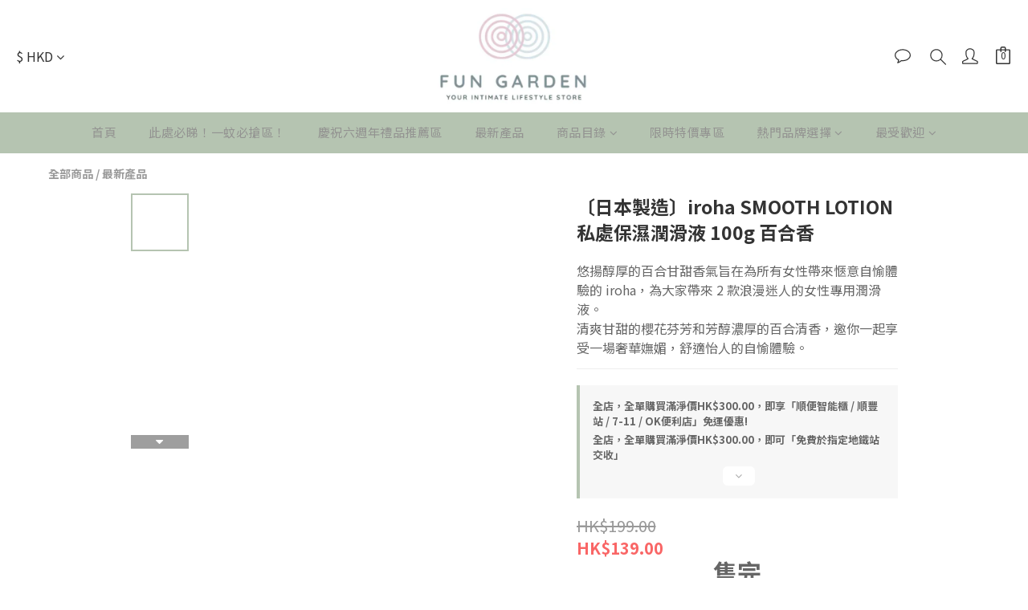

--- FILE ---
content_type: text/html; charset=utf-8
request_url: https://www.fungarden.com.hk/products/iroha-smooth-lotion-100g
body_size: 110038
content:
<!DOCTYPE html>
<html lang="zh-hant"><head>  <!-- prefetch dns -->
<meta http-equiv="x-dns-prefetch-control" content="on">
<link rel="dns-prefetch" href="https://cdn.shoplineapp.com">
<link rel="preconnect" href="https://cdn.shoplineapp.com" crossorigin>
<link rel="dns-prefetch" href="https://shoplineimg.com">
<link rel="preconnect" href="https://shoplineimg.com">
<link rel="dns-prefetch" href="https://shoplineimg.com">
<link rel="preconnect" href="https://shoplineimg.com" title="image-service-origin">

  <link rel="preload" href="https://cdn.shoplineapp.com/s/javascripts/currencies.js" as="script">




      <link rel="preload" as="image" href="https://shoplineimg.com/5e5f81f49e08ce0011908e8c/60dc427b56b70d0026789954/800x.webp?source_format=png" media="(max-height: 950px)">

<!-- Wrap what we need here -->


<!-- SEO -->
  
    <title ng-non-bindable>iroha SMOOTH LOTION 私處保濕潤滑液 百合香 - Fun Garden香港人的兩性用品專門店</title>

  <meta name="description" content="rroha SMOOTH LOTION 私處保濕潤滑液 百合香 - 悠揚醇厚的百合甘甜香氣旨在為所有女性帶來愜意自愉體驗的 iroha，為大家帶來 2 款浪漫迷人的女性專用潤滑液。清爽甘甜的櫻花芬芳和芳醇濃厚的百合清香，邀你一起享受一場奢華嫵媚，舒適怡人的自愉體驗。產品特色按壓式設計不易髒手，質感稠滑濃厚，抹開後皮膚柔滑如絲適用於矽膠的水溶性潤滑液，可放心與 iroha 產品搭配共同使用含甘油成份的水溶性潤滑油，自然清爽不粘膩配合玻尿酸、膠原蛋白、">

    <meta name="keywords" content="iroha SMOOTH LOTION 私處保濕潤滑液 100g 百合香,iroha SMOOTH LOTION YURI,roha SMOOTH LOTION,iroha潤滑液,私處保濕潤滑液,iroha SMOOTH LOTION">



<!-- Meta -->
  

    <meta property="og:title" content="iroha SMOOTH LOTION 私處保濕潤滑液 百合香 - Fun Garden香港人的兩性用品專門店">

  <meta property="og:type" content="product"/>

    <meta property="og:url" content="https://www.fungarden.com.hk/products/iroha-smooth-lotion-100g">
    <link rel="canonical" href="https://www.fungarden.com.hk/products/iroha-smooth-lotion-100g">

  <meta property="og:description" content="rroha SMOOTH LOTION 私處保濕潤滑液 百合香 - 悠揚醇厚的百合甘甜香氣旨在為所有女性帶來愜意自愉體驗的 iroha，為大家帶來 2 款浪漫迷人的女性專用潤滑液。清爽甘甜的櫻花芬芳和芳醇濃厚的百合清香，邀你一起享受一場奢華嫵媚，舒適怡人的自愉體驗。產品特色按壓式設計不易髒手，質感稠滑濃厚，抹開後皮膚柔滑如絲適用於矽膠的水溶性潤滑液，可放心與 iroha 產品搭配共同使用含甘油成份的水溶性潤滑油，自然清爽不粘膩配合玻尿酸、膠原蛋白、">

    <meta property="og:image" content="https://img.shoplineapp.com/media/image_clips/60dc427b56b70d0026789954/original.png?1625047675">
    <meta name="thumbnail" content="https://img.shoplineapp.com/media/image_clips/60dc427b56b70d0026789954/original.png?1625047675">

    <meta property="fb:app_id" content="1076305226082568">



    <script type="application/ld+json">
    {"@context":"https://schema.org","@type":"WebSite","name":"Fun Garden (香港人的優質兩性用品專門店)","url":"https://www.fungarden.com.hk"}
    </script>


<!-- locale meta -->


  <meta name="viewport" content="width=device-width, initial-scale=1.0, viewport-fit=cover">
<meta name="mobile-web-app-capable" content="yes">
<meta name="format-detection" content="telephone=no" />
<meta name="google" value="notranslate">

<!-- Shop icon -->
  <link rel="shortcut icon" type="image/png" href="https://img.shoplineapp.com/media/image_clips/5e75f30da3e36f7cdbb671ab/original.png?1584788237">




<!--- Site Ownership Data -->
<!--- Site Ownership Data End-->

<!-- Styles -->


        <link rel="stylesheet" media="all" href="https://cdn.shoplineapp.com/assets/common-898e3d282d673c037e3500beff4d8e9de2ee50e01c27252b33520348e0b17da0.css" onload="" />

        <link rel="stylesheet" media="all" href="https://cdn.shoplineapp.com/assets/theme_kingsman_v2-4667533ef7a29e5189b2cd8648106733f7212e1a4e578f6853c5304d67a43efd.css" onload="" />


          <link rel="dns-prefetch" href="https://fonts.googleapis.com"><link rel="preconnect" href="https://fonts.googleapis.com"><link rel="dns-prefetch" href="https://fonts.gstatic.com"><link rel="preconnect" href="https://fonts.gstatic.com" crossorigin="true"><script>
  window.addEventListener('load', function() {
    const link = document.createElement('link');
    link.rel = 'stylesheet';
    link.href = 'https://fonts.googleapis.com/css2?family=Noto+Sans+TC:wght@400;500;700&family=Noto+Serif+TC:wght@400;500;700&display=swap';
    link.media = 'print';
    link.onload = () => {
      link.media = 'all';
    }
    document.head.appendChild(link);
  });
</script>

    <style>
      .variation-label:hover,.variation-label.variation-label--selected,.ProductList-breadcrumb a:hover,.ProductDetail-breadcrumb a:hover,.PromotionPage-banner .PromotionPage-breadcrumb a:hover,.member-center-coupon-nav .active,.product-available-info-time,.category-advance-filter .filter-data .filter-item-title .expend-toggle:hover,.category-advance-filter .filter-data .filter-item label:hover,.facebook-banner .fa-times,.facebook-banner .wording,sl-list-page-wishlist-button .plp-wishlist-button .fa-heart,.text-primary-color,.text-primary-color a,.text-primary-color a:hover{color:#b5c4b1}.basic-popover-mobile .member-referral-link,.basic-popover-mobile .member-referral-link:hover{color:#b5c4b1 !important}.nav-bg-color,.nav-bg-color .NavigationBar-nestedList .NavigationBar-nestedList-dropdown,.nav-bg-color.sidr,.cart-primary-bg-color:not(:empty),.primary-bg-color-tag,.primary-bg-title-color:before,.primary-hover-bg-color li:hover,.cart-chkt-btn,.cart-chkt-btn:hover,.pagination li.active a:after,.pagination li a:hover:after,.pagination li a:active:after,.pagination li a:focus:after,.addon-promotions-container .addon-item-chkbox input:checked+span,#Footer .container:last-child .item:after,.navigation-menu .navigation-menu-item,.navigation-menu .navigation-menu-second-layer,.navigation-menu .navigation-menu-third-layer,.navigation-menu .scroll-left:not(.scroll-disable):hover,.navigation-menu .scroll-right:not(.scroll-disable):hover,.custom-dropdown .custom-dropdown-option:hover,#shopline-copyright,.coupon-card-image,.category-advance-filter .filter-data .filter-item-title .expend-toggle:hover .advance-filter-icon.close-icon::before,.category-advance-filter .filter-data .filter-item-title .expend-toggle:hover .advance-filter-icon.close-icon::after,.category-advance-filter .filter-data .filter-item-title .expend-toggle:hover .advance-filter-icon.open-icon::before,.category-advance-filter .filter-data .filter-item-title .expend-toggle:hover .advance-filter-icon.open-icon::after{background:#b5c4b1}.btn-color-primary,.member-profile-save,.mobile-verification-btn,.session-varify-code-btn,.MemberCenter .product-review-block .btn-primary,.quick-cart-cancel,.basic-popover-desktop .close-button,.basic-popover-desktop .body .action-button,#get-welcome-member-referral-credits .close-section .close-button,#get-welcome-member-referral-credits .body .continue{background:#b5c4b1 !important}.member-price-tag,.product-customized-labels,.modal-confirm .modal-footer .btn-confirm,.btn-cart-fixed:not(.btn-buy-now),.ProductList-settings category-filter-button .advance-filter-button:hover,.category-advance-filter .apply-button,.category-advance-filter .filter-data .filter-item label input[type='checkbox']:checked::after,.member-center-profile__submit-button,.member-center-profile__retry-button,.member-center-profile__member-referral-modal-button,.member-center-profile__email-verification-modal-button,.member-center-profile__submit-button:hover,.member-center-profile__retry-button:hover,.member-center-profile__member-referral-modal-button:hover,.member-center-profile__email-verification-modal-button:hover{background-color:#b5c4b1}.variation-label:hover,.variation-label.variation-label--selected,.cart-chkt-btn,.addon-promotions-container .addon-promotion-item-wrapper .addon-selected,.addon-promotions-container .addon-item-chkbox input:checked+span,.modal-confirm .modal-footer .btn-confirm,.variant-image.selected .image-container,.btn-cart-fixed:not(.btn-buy-now),.product-available-info,.category-advance-filter .filter-data .filter-price-range input:focus,.category-advance-filter .filter-data .filter-price-range input:hover,.member-center-profile__submit-button,.member-center-profile__retry-button,.member-center-profile__member-referral-modal-button,.member-center-profile__email-verification-modal-button,.member-center-profile__submit-button:hover,.member-center-profile__retry-button:hover,.member-center-profile__member-referral-modal-button:hover,.member-center-profile__email-verification-modal-button:hover{border-color:#b5c4b1}.btn-color-primary,.member-profile-save,.mobile-verification-btn,.session-varify-code-btn,.MemberCenter .product-review-block .btn-primary,.basic-popover-desktop .body .action-button,#get-welcome-member-referral-credits .body .continue,.checkout-coupon-list-card:hover>.checkout-coupon-list-card-body{border-color:#b5c4b1 !important}.Product-promotions,.Util-cssToggle ~ .Util-cssToggleLabel{border-left-color:#b5c4b1}.product-available-info-time{border-bottom-color:#b5c4b1}.product-available-info-icon .icon-clock,.js-sticky-cart-button-container.fast-checkout-container.has-buy-now-button .icon-cart{fill:#b5c4b1}.customer-review-bar-color{background-color:rgba(43,56,100,0.3) !important}.facebook-quick-signup-success-page .title{color:#b5c4b1}.facebook-quick-signup-success-page .btn-facebook-redirect{background-color:#b5c4b1}.facebook-quick-signup-success-page .btn-facebook-redirect:hover{background-color:#b5c4b1;color:#fff;opacity:0.8}.facebook-quick-signup-failure-page .title{color:#b5c4b1}.facebook-quick-signup-failure-page .btn-facebook-redirect{background-color:#b5c4b1}.facebook-quick-signup-failure-page .btn-facebook-redirect:hover{background-color:#b5c4b1;color:#fff;opacity:0.8}.multi-checkout-confirm .multi-checkout-confirm__delivery_notice{color:#b5c4b1}.multi-checkout-confirm .multi-checkout-confirm__delivery_notice:before,.multi-checkout-confirm .multi-checkout-confirm__delivery_notice:after{background-color:#b5c4b1}#checkout-object__section .checkout-object__info_cart-header{color:#b5c4b1}#checkout-object__section .checkout-object__info_cart-header .icon-basket{fill:#b5c4b1}#signup-login-page .solid-btn:not([disabled]){background-color:#b5c4b1;border-color:#b5c4b1}#signup-login-page .solid-btn:not([disabled]):hover{color:#fff;opacity:0.9}#signup-login-page .solid-btn[data-loading]{background-color:#b5c4b1;border-color:#b5c4b1}#signup-login-page .outline-btn:not([disabled]){color:#b5c4b1;border-color:#b5c4b1}#signup-login-page .outline-btn:not([disabled]):hover{color:#fff;background-color:#b5c4b1;border-color:#b5c4b1;opacity:0.9}#signup-login-page .outline-btn[data-loading]{color:#b5c4b1;border-color:#b5c4b1}.member-center-profile__submit-button:hover,.member-center-profile__retry-button:hover,.member-center-profile__member-referral-modal-button:hover,.member-center-profile__email-verification-modal-button:hover{opacity:0.9}

    </style>
    <style>
      .nav-bg-color .navigation-menu-item-label,.pagination>.active>a,.pagination>.active>span,.pagination>.active>a:hover,.pagination>.active>span:hover,.pagination>.active>a:focus,.pagination>.active>span:focus,.ProductDetail-product-info .btn-custom:not(.btn-buy-now),.member-price-tag,.product-customized-labels,.ProductList-settings-list li:hover,.btn-cart-fixed:not(.btn-buy-now),.modal-confirm .modal-footer .btn-confirm,.NavigationBar-nestedList .NavigationBar-nestedList-dropdown .fa.menu-list-item,#shopline-copyright>a{color:#939391}.nav-bg-color .MenuPanel-section .MenuPanel-section-header,.nav-bg-color .MenuPanel-section .List-item a,.cart-chkt-btn,.QuickCart-modal .quick-cart-body .product-info .btn-custom,.btn-color-primary,.member-profile-save,.mobile-verification-btn,.MemberCenter .product-review-block .btn-primary,.custom-dropdown .custom-dropdown-option:hover,.basic-popover-desktop .body .action-button,#get-welcome-member-referral-credits .body .continue{color:#939391 !important}.cart-chkt-btn:hover .ladda-spinner div,.basic-popover-desktop .close-button:before,.basic-popover-desktop .close-button:after,#get-welcome-member-referral-credits .close-section .close-button:before,#get-welcome-member-referral-credits .close-section .close-button:after{background:#939391 !important}.nav-bg-color .MenuPanel-othersMenu .List-item{border-color:#939391}.addon-promotions-container .addon-item-chkbox span:before{border-left-color:#939391}.nav-bg-color .MenuPanel-section .MenuPanel-section-header:not(:first-child):before{border-top-color:#939391}.quick-cart-cancel-holder .quick-cart-cancel:before,.quick-cart-cancel-holder .quick-cart-cancel:after,.addon-promotions-container .addon-item-chkbox span:before{border-bottom-color:#939391}.nav-bg-color .MenuPanel-othersMenu .List-item svg{fill:#939391}

    </style>
    <style>
      .product-info .price-sale,.product-info .price-regular:not(.price-crossed),.product-info .quick-cart-price>div>div:not(.price-crossed),.ProductDetail-product-info .price-sale,.ProductDetail-product-info .price-regular:not(.price-crossed),.addon-promotions-container .addon-promotion-item .price-sale,.NavigationBar .List-item:hover .App-currencyDropdown .Label:first-letter,.NavigationBar .List-item:hover .CartPanel-toggleButton .Cart-count,.NavigationBar .List-item:hover .NavigationBar-actionMenu-button span,.Wishlist-addItem-block .btn-add-wishlist,.Back-in-stock-addItem-block .btn-add-back-in-stock,.ProductList-nestedList-dropdown .Label:hover,.PromotionPage-container product-item .price-sale,.PromotionPage-container redeem-gift-item .price-sale,.PromotionCart-content .product-content .price-details{color:#F96666}.tertiary-color-price,.tertiary-hover-color:hover,.ProductReview-container a.primary-color-hover:hover,.ProductReview-container .List-item a.primary-color-hover:hover,.ProductReview-container .List-item a.disabled{color:#F96666 !important}.NavigationBar .List-item:hover .CartPanel-toggleButton .Cart-count:not(:empty),.NavigationBar .NavigationBar-nestedList .multi-sub .sub-prev:hover>span,.NavigationBar .NavigationBar-nestedList .multi-sub .sub-next:hover>span{background:#F96666}.PromotionCart-content .product-content .input-group-btn>.btn{border-color:#F96666}.form-quantity .input-group-btn .btn-checkout{border-color:#F96666 !important}.form-quantity .input-group-btn:last-child .btn-checkout:after,.accordion-box .accordion-title span:after,.addon-promotions-container .addon-promotion-item .quantity-container span:last-child button:after{border-left-color:#F96666}.form-quantity .input-group-btn .btn-checkout:before,.accordion-box .accordion-title span:before,.addon-promotions-container .addon-promotion-item .quantity-container button:before{border-bottom-color:#F96666}.tertiary-fill-icon,.NavigationBar .List-item:hover svg.icons,.PromotionPage-container product-item .boxify-image-wrapper .btn-add-to-promotion-cart svg,.PromotionPage-container redeem-gift-item .boxify-image-wrapper .btn-add-to-promotion-cart svg{fill:#F96666}.tertiary-hover-icon:hover svg{fill:#F96666 !important}.ProductReview-container a{text-decoration:none !important}

    </style>
    <style>
      *{font-family:"Open Sans", "Noto Sans TC", "Noto Sans SC", "Mitr", serif}

    </style>







  <link rel="stylesheet" media="all" href="https://cdn.shoplineapp.com/packs/css/intl_tel_input-0d9daf73.chunk.css" />








<script type="text/javascript">
  window.mainConfig = JSON.parse('{\"sessionId\":\"\",\"merchantId\":\"5e5f81f49e08ce0011908e8c\",\"appCoreHost\":\"shoplineapp.com\",\"assetHost\":\"https://cdn.shoplineapp.com/packs/\",\"apiBaseUrl\":\"http://shoplineapp.com\",\"eventTrackApi\":\"https://events.shoplytics.com/api\",\"frontCommonsApi\":\"https://front-commons.shoplineapp.com/api\",\"appendToUrl\":\"\",\"env\":\"production\",\"merchantData\":{\"_id\":\"5e5f81f49e08ce0011908e8c\",\"addon_limit_enabled\":true,\"base_country_code\":\"HK\",\"base_currency\":{\"id\":\"hkd\",\"iso_code\":\"HKD\",\"alternate_symbol\":\"HK$\",\"name\":\"Hong Kong Dollar\",\"symbol_first\":true,\"subunit_to_unit\":100},\"base_currency_code\":\"HKD\",\"beta_feature_keys\":[],\"brand_home_url\":\"https://www.fungarden.com.hk\",\"checkout_setting\":{\"enable_membership_autocheck\":false,\"enable_subscription_autocheck\":false,\"enabled_abandoned_cart_notification\":true,\"enable_sc_fast_checkout\":false,\"rounding_setting\":{\"enabled\":false,\"rounding_mode\":\"round_half_even\",\"smallest_denomination\":10}},\"current_plan_key\":\"basket\",\"current_theme_key\":\"kingsman_v2\",\"delivery_option_count\":6,\"enabled_stock_reminder\":false,\"handle\":\"fungarden\",\"identifier\":\"\",\"instagram_access_token\":\"IGQVJYRVZAINE40QU91S0FRdGdRQm82aDlQRWI5alF5eXVwOThFOTZAVaGZA3Ym1uWnNPWXIwYV9yUkt5YzVIOU9hWXgxMDFuRlhjelpTTnlXdE9IODBKWUl2Q3NiRV9RODlDNTBkVVF3\",\"instagram_id\":\"17841434000652071\",\"invoice_activation\":\"inactive\",\"is_image_service_enabled\":true,\"mobile_logo_media_url\":\"https://img.shoplineapp.com/media/image_clips/5e75a4b056e54e002d5b48fa/original.png?1584768176\",\"name\":\"Fun Garden (香港人的優質兩性用品專門店)\",\"order_setting\":{\"invoice_activation\":\"inactive\",\"short_message_activation\":\"inactive\",\"stock_reminder_activation\":\"false\",\"default_out_of_stock_reminder\":true,\"auto_cancel_expired_orders\":true,\"auto_revert_credit\":true,\"enabled_order_auth_expiry\":false,\"enforce_user_login_on_checkout\":false,\"enabled_abandoned_cart_notification\":true,\"enable_order_split_einvoice_reissue\":false,\"no_duplicate_uniform_invoice\":false,\"checkout_without_email\":false,\"hourly_auto_invoice\":false,\"enabled_location_id\":false,\"enabled_sf_hidden_product_name\":true,\"customer_return_order\":{\"enabled\":false,\"available_return_days\":\"7\"},\"customer_cancel_order\":{\"enabled\":false,\"auto_revert_credit\":false},\"invoice\":{\"tax_id\":\"\"},\"facebook_messenging\":{\"status\":\"active\"},\"status_update_sms\":{\"status\":\"deactivated\"},\"private_info_handle\":{\"enabled\":true,\"custom_fields_enabled\":true}},\"payment_method_count\":9,\"product_setting\":{\"enabled_show_member_price\":true,\"enabled_product_review\":true,\"variation_display\":\"swatches\",\"price_range_enabled\":true,\"enabled_plp_product_review\":false},\"promotion_setting\":{\"one_coupon_limit_enabled\":true,\"show_promotion_reminder\":false,\"multi_order_discount_strategy\":\"order_or_tier_promotion\",\"order_gift_threshold_mode\":\"after_price_discounts\",\"order_free_shipping_threshold_mode\":\"after_all_discounts\",\"category_item_gift_threshold_mode\":\"before_discounts\",\"category_item_free_shipping_threshold_mode\":\"before_discounts\"},\"rollout_keys\":[\"2FA_google_authenticator\",\"3_layer_category\",\"3_layer_navigation\",\"3_layer_variation\",\"711_CB_13countries\",\"711_CB_pickup_TH\",\"711_c2b_report_v2\",\"711_cross_delivery\",\"MC_manual_order\",\"MO_Apply_Coupon_Code\",\"StaffCanBeDeleted_V1\",\"UTM_export\",\"UTM_register\",\"abandoned_cart_notification\",\"add_system_fontstyle\",\"add_to_cart_revamp\",\"addon_products_limit_10\",\"addon_products_limit_unlimited\",\"addon_quantity\",\"address_format_batch2\",\"address_format_jp\",\"address_format_my\",\"address_format_us\",\"address_format_vn\",\"admin_app_extension\",\"admin_custom_domain\",\"admin_image_service\",\"admin_manual_order\",\"admin_realtime\",\"admin_vietnam_dong\",\"adminapp_order_form\",\"adminapp_wa_contacts_list\",\"ads_system_new_tab\",\"adyen_my_sc\",\"affiliate_by_product\",\"affiliate_dashboard\",\"affiliate_kol_report\",\"alipay_hk_sc\",\"amazon_product_review\",\"android_pos_agent_clockin_n_out\",\"android_pos_purchase_order_partial_in_storage\",\"android_pos_save_send_receipt\",\"android_pos_v2_force_upgrade_version_1-50-0_date_2025-08-30\",\"app_categories_filtering\",\"app_multiplan\",\"app_subscription_prorated_billing\",\"apply_multi_order_discount\",\"apps_store\",\"apps_store_blog\",\"apps_store_fb_comment\",\"apps_store_wishlist\",\"appstore_free_trial\",\"archive_order_data\",\"archive_order_ui\",\"assign_products_to_category\",\"auth_flow_revamp\",\"auto_credit\",\"auto_credit_notify\",\"auto_credit_percentage\",\"auto_credit_recurring\",\"auto_reply_comment\",\"auto_save_sf_plus_address\",\"auto_suspend_admin\",\"basket_comparising_link_CNY\",\"basket_comparising_link_HKD\",\"basket_comparising_link_TWD\",\"basket_invoice_field\",\"basket_pricing_page_cny\",\"basket_pricing_page_hkd\",\"basket_pricing_page_myr\",\"basket_pricing_page_sgd\",\"basket_pricing_page_thb\",\"basket_pricing_page_twd\",\"basket_pricing_page_usd\",\"basket_pricing_page_vnd\",\"basket_subscription_coupon\",\"basket_subscription_email\",\"bianco_setting\",\"bidding_select_product\",\"bing_ads\",\"birthday_format_v2\",\"block_gtm_for_lighthouse\",\"blog\",\"blog_app\",\"blog_revamp_admin\",\"blog_revamp_admin_category\",\"blog_revamp_doublewrite\",\"blog_revamp_related_products\",\"blog_revamp_shop_category\",\"blog_revamp_singleread\",\"breadcrumb\",\"broadcast_advanced_filters\",\"broadcast_analytics\",\"broadcast_clone\",\"broadcast_email_html\",\"broadcast_facebook_template\",\"broadcast_line_template\",\"broadcast_unsubscribe_email\",\"bulk_action_customer\",\"bulk_action_product\",\"bulk_import_multi_lang\",\"bulk_payment_delivery_setting\",\"bulk_printing_labels_711C2C\",\"bulk_update_dynamic_fields\",\"bulk_update_job\",\"bulk_update_new_fields\",\"bulk_update_product_download_with_filter\",\"bulk_update_tag\",\"bundle_add_type\",\"bundle_group\",\"bundle_page\",\"bundle_pricing\",\"bundle_promotion_apply_enhancement\",\"bundle_stackable\",\"buy_at_amazon\",\"buy_button\",\"buy_now_button\",\"buyandget_promotion\",\"callback_service\",\"cancel_order_by_customer\",\"cancel_order_by_customer_v2\",\"cart_addon\",\"cart_addon_condition\",\"cart_addon_limit\",\"cart_use_product_service\",\"cart_uuid\",\"category_banner_multiple\",\"category_limit_unlimited\",\"category_sorting\",\"channel_amazon\",\"channel_fb\",\"channel_integration\",\"charge_shipping_fee_by_product_qty\",\"chat_widget\",\"chat_widget_livechat\",\"checkout_membercheckbox_toggle\",\"checkout_setting\",\"cn_pricing_page_2019\",\"combine_orders_app\",\"component_h1_tag\",\"connect_new_facebookpage\",\"consolidated_billing\",\"cookie_consent\",\"country_code\",\"coupon_center_back_to_cart\",\"coupon_notification\",\"coupon_v2\",\"create_staff_revamp\",\"credit_campaign\",\"credit_condition_5_tier_ec\",\"credit_point_triggerpoint\",\"crm_email_custom\",\"crm_notify_preview\",\"crm_sms_custom\",\"crm_sms_notify\",\"cross_shop_tracker\",\"custom_css\",\"custom_home_delivery_tw\",\"custom_notify\",\"custom_order_export\",\"customer_advanced_filter\",\"customer_coupon\",\"customer_custom_field_limit_5\",\"customer_data_secure\",\"customer_edit\",\"customer_export_v2\",\"customer_group\",\"customer_group_analysis\",\"customer_group_filter_p2\",\"customer_group_filter_p3\",\"customer_group_regenerate\",\"customer_group_sendcoupon\",\"customer_import_50000_failure_report\",\"customer_import_v2\",\"customer_import_v3\",\"customer_list\",\"customer_new_report\",\"customer_referral\",\"customer_referral_notify\",\"customer_search_match\",\"customer_tag\",\"dashboard_v2\",\"dashboard_v2_revamp\",\"date_picker_v2\",\"deep_link_support_linepay\",\"deep_link_support_payme\",\"deep_search\",\"default_theme_ultrachic\",\"delivery_time\",\"delivery_time_with_quantity\",\"design_submenu\",\"dev_center_app_store\",\"disable_footer_brand\",\"disable_old_upgrade_reminder\",\"domain_applicable\",\"doris_bien_setting\",\"dusk_setting\",\"dynamic_shipping_rate_refactor\",\"ec_order_unlimit\",\"ecpay_expirydate\",\"ecpay_payment_gateway\",\"einvoice_bulk_update\",\"einvoice_edit\",\"einvoice_newlogic\",\"email_credit_expire_notify\",\"email_custom\",\"email_member_forget_password_notify\",\"email_member_register_notify\",\"email_order_notify\",\"email_verification\",\"enable_body_script\",\"enable_calculate_api_promotion_apply\",\"enable_calculate_api_promotion_filter\",\"enable_cart_api\",\"enable_cart_service\",\"enable_corejs_splitting\",\"enable_lazysizes_image_tag\",\"enable_new_css_bundle\",\"enable_order_status_callback_revamp_for_promotion\",\"enable_order_status_callback_revamp_for_storefront\",\"enable_promotion_usage_record\",\"enable_shopjs_splitting\",\"enhanced_catalog_feed\",\"exclude_product\",\"exclude_product_v2\",\"execute_shipment_permission\",\"export_inventory_report_v2\",\"express_cart\",\"facebook_ads\",\"facebook_dia\",\"facebook_login\",\"facebook_messenger_subscription\",\"facebook_notify\",\"facebook_pixel_manager\",\"fb_comment_app\",\"fb_entrance_optimization\",\"fb_feed_unlimit\",\"fb_group\",\"fb_multi_category_feed\",\"fb_pixel_matching\",\"fb_pixel_v2\",\"fb_post_management\",\"fb_product_set\",\"fb_ssapi\",\"fb_sub_button\",\"fbe_oe\",\"fbe_shop\",\"fbe_v2\",\"fbe_v2_edit\",\"fbig_shop_disabled\",\"feature_alttag_phase1\",\"feature_alttag_phase2\",\"flash_price_campaign\",\"fm_order_receipt\",\"fmt_c2c_newlabel\",\"fmt_revision\",\"footer_builder\",\"footer_builder_new\",\"form_builder\",\"form_builder_access\",\"form_builder_user_management\",\"form_builder_v2_elements\",\"form_builder_v2_receiver\",\"form_builder_v2_report\",\"fps_rolling_key\",\"freeshipping_promotion_condition\",\"get_coupon\",\"get_promotions_by_cart\",\"gift_promotion_condition\",\"gift_shipping_promotion_discount_condition\",\"gifts_limit_10\",\"gifts_limit_unlimited\",\"gmv_revamp\",\"godaddy\",\"google_ads_api\",\"google_ads_manager\",\"google_analytics_4\",\"google_analytics_manager\",\"google_content_api\",\"google_dynamic_remarketing_tag\",\"google_enhanced_conversions\",\"google_preorder_feed\",\"google_product_category_3rdlayer\",\"google_recaptcha\",\"google_remarketing_manager\",\"google_signup_login\",\"google_tag_manager\",\"gp_tw_sc\",\"group_url_bind_post_live\",\"h2_tag_phase1\",\"hct_logistics_bills_report\",\"hidden_product\",\"hidden_product_p2\",\"hide_credit_point_record_balance\",\"hk_pricing_page_2019\",\"hkd_pricing_page_disabled_2020\",\"ig_browser_notify\",\"ig_live\",\"ig_login_entrance\",\"ig_new_api\",\"image_gallery\",\"image_gallery_p2\",\"image_host_by_region\",\"image_limit_100000\",\"image_limit_30000\",\"image_widget_mobile\",\"increase_variation_limit\",\"instagram_create_post\",\"instagram_post_sales\",\"instant_order_form\",\"integrated_label_711\",\"integrated_sfexpress\",\"integration_one\",\"inventory_change_reason\",\"inventory_search_v2\",\"job_api_products_export\",\"job_api_user_export\",\"job_product_import\",\"jquery_v3\",\"kingsman_v2_setting\",\"layout_engine_service_kingsman_blogs\",\"layout_engine_service_kingsman_member_center\",\"layout_engine_service_kingsman_pdp\",\"layout_engine_service_kingsman_plp\",\"layout_engine_service_kingsman_promotions\",\"line_ads_tag\",\"line_broadcast\",\"line_login\",\"line_login_mobile\",\"line_shopping_new_fields\",\"live_after_keyword\",\"live_announce_bids\",\"live_announce_buyer\",\"live_bidding\",\"live_bulk_checkoutlink\",\"live_bulk_edit\",\"live_checkout_notification\",\"live_checkout_notification_all\",\"live_checkout_notification_message\",\"live_comment_discount\",\"live_comment_robot\",\"live_create_product_v2\",\"live_crosspost\",\"live_dashboard_product\",\"live_event_discount\",\"live_exclusive_price\",\"live_fb_group\",\"live_fhd_video\",\"live_general_settings\",\"live_group_event\",\"live_host_panel\",\"live_ig_messenger_broadcast\",\"live_ig_product_recommend\",\"live_im_switch\",\"live_keyword_switch\",\"live_line_broadcast\",\"live_line_multidisplay\",\"live_luckydraw_enhancement\",\"live_messenger_broadcast\",\"live_order_block\",\"live_print_advanced\",\"live_product_recommend\",\"live_shopline_keyword\",\"live_stream_settings\",\"locale_revamp\",\"logistic_bill_v2_711_b2c\",\"logistic_bill_v2_711_c2c\",\"logo_favicon\",\"luckydraw_products\",\"luckydraw_qualification\",\"manual_activation\",\"manual_order\",\"manual_order_7-11\",\"manual_order_ec_to_sc\",\"manually_bind_post\",\"marketing_affiliate\",\"marketing_affiliate_p2\",\"mc-history-instant\",\"mc_711crossborder\",\"mc_ad_tag\",\"mc_assign_message\",\"mc_auto_bind_member\",\"mc_autoreply_question\",\"mc_broadcast\",\"mc_bulk_read\",\"mc_chatbot_template\",\"mc_delete_message\",\"mc_edit_cart\",\"mc_history_instant\",\"mc_history_post\",\"mc_im\",\"mc_inbox_autoreply\",\"mc_instant_notifications\",\"mc_invoicetitle_optional\",\"mc_keyword_autotagging\",\"mc_line_broadcast\",\"mc_line_cart\",\"mc_logistics_hct\",\"mc_logistics_tcat\",\"mc_manage_blacklist\",\"mc_mark_todo\",\"mc_new_menu\",\"mc_phone_tag\",\"mc_reminder_unpaid\",\"mc_reply_pic\",\"mc_setting_message\",\"mc_setting_orderform\",\"mc_shop_message_refactor\",\"mc_sort_waitingtime\",\"mc_sort_waitingtime_new\",\"mc_tw_invoice\",\"media_gcp_upload\",\"member_center_profile_revamp\",\"member_import_notify\",\"member_info_reward\",\"member_info_reward_subscription\",\"member_password_setup_notify\",\"membership_tier_double_write\",\"memebr_center_point_credit_revamp\",\"menu_limit_100\",\"menu_limit_unlimited\",\"merchant_bills_slp\",\"message_center_v3\",\"message_revamp\",\"mo_remove_discount\",\"mobile_and_email_signup\",\"mobile_signup_p2\",\"modularize_address_format\",\"molpay_credit_card\",\"multi_lang\",\"multicurrency\",\"my_pricing_page_2019\",\"myapp_reauth_alert\",\"myr_pricing_page_disabled_2020\",\"new_app_subscription\",\"new_layout_for_mobile_and_pc\",\"new_onboarding_flow\",\"new_return_management\",\"new_settings_apply_all_promotion\",\"new_signup_flow\",\"new_sinopac_3d\",\"notification_custom_sending_time\",\"npb_theme_philia\",\"npb_widget_font_size_color\",\"ob_revamp\",\"ob_sgstripe\",\"ob_twecpay\",\"oceanpay\",\"old_fbe_removal\",\"onboarding_basketplan\",\"onboarding_handle\",\"one_new_filter\",\"one_page_store_clone\",\"one_page_store_product_set\",\"oneship_installable\",\"online_credit_redemption_toggle\",\"online_store_design\",\"online_store_design_setup_guide_basketplan\",\"order_add_to_cart\",\"order_archive_calculation_revamp_crm_amount\",\"order_archive_calculation_revamp_crm_member\",\"order_archive_product_testing\",\"order_archive_testing\",\"order_archive_testing_crm\",\"order_archive_testing_order_details\",\"order_archive_testing_return_order\",\"order_confirmation_slip_upload\",\"order_custom_field_limit_5\",\"order_custom_notify\",\"order_decoupling_product_revamp\",\"order_discount_stackable\",\"order_export_366day\",\"order_export_v2\",\"order_filter_shipped_date\",\"order_message_broadcast\",\"order_new_source\",\"order_promotion_split\",\"order_search_custom_field\",\"order_search_sku\",\"order_select_across_pages\",\"order_sms_notify\",\"order_split\",\"order_status_non_automation\",\"order_status_tag_color\",\"order_tag\",\"orderemail_new_logic\",\"other_custom_notify\",\"out_of_stock_order\",\"page_builder_revamp\",\"page_builder_revamp_theme_setting\",\"page_builder_revamp_theme_setting_initialized\",\"page_builder_section_cache_enabled\",\"page_builder_widget_accordion\",\"page_builder_widget_blog\",\"page_builder_widget_category\",\"page_builder_widget_collage\",\"page_builder_widget_countdown\",\"page_builder_widget_custom_liquid\",\"page_builder_widget_instagram\",\"page_builder_widget_product_text\",\"page_builder_widget_subscription\",\"page_builder_widget_video\",\"page_limit_unlimited\",\"page_view_cache\",\"pakpobox\",\"partial_free_shipping\",\"payme\",\"payment_condition\",\"payment_fee_config\",\"payment_image\",\"payment_octopus\",\"payment_slip_notify\",\"paypal_upgrade\",\"pdp_image_lightbox\",\"pdp_image_lightbox_icon\",\"pending_subscription\",\"philia_setting\",\"pickup_remember_store\",\"plp_label_wording\",\"plp_product_seourl\",\"plp_variation_selector\",\"pos_only_product_settings\",\"pos_retail_store_price\",\"pos_setup_guide_basketplan\",\"post_cancel_connect\",\"post_commerce_stack_comment\",\"post_fanpage_luckydraw\",\"post_fb_group\",\"post_general_setting\",\"post_lock_pd\",\"post_sales_dashboard\",\"postsale_auto_reply\",\"postsale_create_post\",\"postsale_ig_auto_reply\",\"postsales_connect_multiple_posts\",\"preset_publish\",\"product_available_time\",\"product_cost_permission\",\"product_feed_info\",\"product_feed_manager_availability\",\"product_feed_revamp\",\"product_index_v2\",\"product_info\",\"product_limit_1000\",\"product_limit_unlimited\",\"product_log_v2\",\"product_quantity_update\",\"product_recommendation_abtesting\",\"product_revamp_doublewrite\",\"product_revamp_singleread\",\"product_review_import\",\"product_review_import_installable\",\"product_review_plp\",\"product_review_reward\",\"product_search\",\"product_set_revamp\",\"product_set_v2_enhancement\",\"product_summary\",\"promotion_blacklist\",\"promotion_filter_by_date\",\"promotion_first_purchase\",\"promotion_first_purchase_channel\",\"promotion_hour\",\"promotion_limit_100\",\"promotion_minitem\",\"promotion_page\",\"promotion_page_reminder\",\"promotion_page_seo_button\",\"promotion_record_archive_test\",\"promotion_reminder\",\"purchase_limit_campaign\",\"quick_answer\",\"recaptcha_reset_pw\",\"redirect_301_settings\",\"rejected_bill_reminder\",\"remove_fblike_sc\",\"repay_cookie\",\"replace_janus_interface\",\"replace_lms_old_oa_interface\",\"reports\",\"revert_credit\",\"revert_credit_p2\",\"revert_credit_status\",\"sales_dashboard\",\"sangria_setting\",\"sc_advanced_keyword\",\"sc_alipay_standard\",\"sc_atm\",\"sc_auto_bind_member\",\"sc_autodetect_address\",\"sc_autodetect_paymentslip\",\"sc_autoreply_icebreaker\",\"sc_clearcart\",\"sc_clearcart_all\",\"sc_comment_label\",\"sc_comment_list\",\"sc_conversations_statistics_sunset\",\"sc_download_adminapp\",\"sc_group_pm_commentid\",\"sc_group_webhook\",\"sc_intercom\",\"sc_list_search\",\"sc_mo_711emap\",\"sc_outstock_msg\",\"sc_overall_statistics_api_v3\",\"sc_pickup\",\"sc_product_set\",\"sc_product_variation\",\"sc_slp_subscription_promotion\",\"sc_standard\",\"sc_store_pickup\",\"sc_wa_message_report\",\"scheduled_home_page\",\"search_function_image_gallery\",\"security_center\",\"select_all_customer\",\"select_all_inventory\",\"send_coupon_notification\",\"session_expiration_period\",\"setup_guide_basketplan\",\"sfexpress_centre\",\"sfexpress_eflocker\",\"sfexpress_service\",\"sfexpress_store\",\"sg_onboarding_currency\",\"share_cart_link\",\"shop_builder_plp\",\"shop_category_filter\",\"shop_category_filter_bulk_action\",\"shop_product_search_rate_limit\",\"shop_related_recaptcha\",\"shop_template_advanced_setting\",\"shopline_captcha\",\"shopline_email_captcha\",\"shopline_product_reviews\",\"shoplytics_api_ordersales_v4\",\"shoplytics_api_psa_wide_table\",\"shoplytics_benchmark\",\"shoplytics_broadcast_api_v3\",\"shoplytics_channel_store_permission\",\"shoplytics_credit_analysis\",\"shoplytics_customer_refactor_api_v3\",\"shoplytics_date_picker_v2\",\"shoplytics_event_realtime_refactor_api_v3\",\"shoplytics_events_api_v3\",\"shoplytics_export_flex\",\"shoplytics_homepage_v2\",\"shoplytics_invoices_api_v3\",\"shoplytics_lite\",\"shoplytics_membership_tier_growth\",\"shoplytics_orders_api_v3\",\"shoplytics_ordersales_v3\",\"shoplytics_payments_api_v3\",\"shoplytics_pro\",\"shoplytics_product_revamp_api_v3\",\"shoplytics_promotions_api_v3\",\"shoplytics_psa_multi_stores_export\",\"shoplytics_psa_sub_categories\",\"shoplytics_rfim_enhancement_v3\",\"shoplytics_session_metrics\",\"shoplytics_staff_api_v3\",\"shoplytics_to_hd\",\"shopping_session_enabled\",\"signin_register_revamp\",\"skya_setting\",\"sl_logistics_bulk_action\",\"sl_logistics_fmt_freeze\",\"sl_logistics_modularize\",\"sl_payment_alipay\",\"sl_payment_cc\",\"sl_payment_standard_v2\",\"sl_payment_type_check\",\"sl_payments_apple_pay\",\"sl_payments_cc_promo\",\"sl_payments_my_cc\",\"sl_payments_my_fpx\",\"sl_payments_sg_cc\",\"sl_pos_admin_cancel_order\",\"sl_pos_admin_delete_order\",\"sl_pos_admin_inventory_transfer\",\"sl_pos_admin_order_archive_testing\",\"sl_pos_admin_purchase_order\",\"sl_pos_admin_register_shift\",\"sl_pos_admin_staff\",\"sl_pos_agent_by_channel\",\"sl_pos_agent_clockin_n_out\",\"sl_pos_agent_performance\",\"sl_pos_android_A4_printer\",\"sl_pos_android_check_cart_items_with_local_db\",\"sl_pos_android_order_reduction\",\"sl_pos_android_receipt_enhancement\",\"sl_pos_app_order_archive_testing\",\"sl_pos_app_transaction_filter_enhance\",\"sl_pos_bugfender_log_reduction\",\"sl_pos_bulk_import_update_enhancement\",\"sl_pos_check_duplicate_create_order\",\"sl_pos_claim_coupon\",\"sl_pos_convert_order_to_cart_by_snapshot\",\"sl_pos_customerID_duplicate_check\",\"sl_pos_customer_info_enhancement\",\"sl_pos_customized_price\",\"sl_pos_disable_touchid_unlock\",\"sl_pos_discount\",\"sl_pos_einvoice_refactor\",\"sl_pos_feature_permission\",\"sl_pos_force_upgrade_1-109-0\",\"sl_pos_force_upgrade_1-110-1\",\"sl_pos_free_gifts_promotion\",\"sl_pos_from_Swift_to_OC\",\"sl_pos_iOS_A4_printer\",\"sl_pos_iOS_app_transaction_filter_enhance\",\"sl_pos_iOS_cashier_revamp_cart\",\"sl_pos_iOS_cashier_revamp_product_list\",\"sl_pos_iPadOS_version_upgrade_remind_16_0_0\",\"sl_pos_initiate_couchbase\",\"sl_pos_inventory_count\",\"sl_pos_inventory_count_difference_reason\",\"sl_pos_inventory_count_for_selected_products\",\"sl_pos_inventory_feature_module\",\"sl_pos_inventory_transfer_app_can_create_note_date\",\"sl_pos_inventory_transfer_insert_enhancement\",\"sl_pos_inventory_transfer_request\",\"sl_pos_invoice_product_name_filter\",\"sl_pos_invoice_swiftUI_revamp\",\"sl_pos_invoice_toast_show\",\"sl_pos_ios_receipt_info_enhancement\",\"sl_pos_ios_small_label_enhancement\",\"sl_pos_ios_version_upgrade_remind\",\"sl_pos_itc\",\"sl_pos_logo_terms_and_condition\",\"sl_pos_new_report_customer_analysis\",\"sl_pos_new_report_daily_payment_methods\",\"sl_pos_new_report_overview\",\"sl_pos_new_report_product_preorder\",\"sl_pos_new_report_transaction_detail\",\"sl_pos_no_minimum_age\",\"sl_pos_order_refactor_admin\",\"sl_pos_order_upload_using_pos_service\",\"sl_pos_partial_return\",\"sl_pos_password_setting_refactor\",\"sl_pos_payment\",\"sl_pos_payment_method_picture\",\"sl_pos_payment_method_prioritized_and_hidden\",\"sl_pos_payoff_preorder\",\"sl_pos_product_add_to_cart_refactor\",\"sl_pos_product_variation_ui\",\"sl_pos_promotion\",\"sl_pos_purchase_order_onlinestore\",\"sl_pos_purchase_order_partial_in_storage\",\"sl_pos_receipt_information\",\"sl_pos_receipt_preorder_return_enhancement\",\"sl_pos_receipt_swiftUI_revamp\",\"sl_pos_register_shift\",\"sl_pos_report_shoplytics_psi\",\"sl_pos_revert_credit\",\"sl_pos_save_send_receipt\",\"sl_pos_show_coupon\",\"sl_pos_stock_refactor\",\"sl_pos_supplier_refactor\",\"sl_pos_toast_revamp\",\"sl_pos_transaction_conflict\",\"sl_pos_transaction_view_admin\",\"sl_pos_transfer_onlinestore\",\"sl_pos_user_permission\",\"sl_pos_variation_setting_refactor\",\"sl_purchase_order_search_create_enhancement\",\"slp_bank_promotion\",\"slp_product_subscription\",\"slp_remember_credit_card\",\"slp_swap\",\"smart_omo_appstore\",\"smart_product_recommendation\",\"smart_product_recommendation_plus\",\"smart_product_recommendation_regular\",\"smart_recommended_related_products\",\"sms_custom\",\"sms_with_shop_name\",\"social_channel_revamp\",\"social_channel_user\",\"social_name_in_order\",\"sso_lang_th\",\"sso_lang_vi\",\"staff_elasticsearch\",\"staff_limit_5\",\"staff_service_migration\",\"static_resource_host_by_region\",\"stop_slp_approvedemail\",\"storefront_app_extension\",\"storefront_return\",\"stripe_3d_secure\",\"stripe_3ds_cny\",\"stripe_3ds_hkd\",\"stripe_3ds_myr\",\"stripe_3ds_sgd\",\"stripe_3ds_thb\",\"stripe_3ds_usd\",\"stripe_3ds_vnd\",\"stripe_google_pay\",\"stripe_payment_intents\",\"stripe_radar\",\"stripe_subscription_my_account\",\"structured_data\",\"sub_sgstripe\",\"subscription_config_edit\",\"subscription_config_edit_delivery_payment\",\"subscription_currency\",\"tappay_3D_secure\",\"tappay_sdk_v2_3_2\",\"tappay_sdk_v3\",\"tax_inclusive_setting\",\"taxes_settings\",\"tcat_711pickup_sl_logisitics\",\"tcat_logistics_bills_report\",\"tcat_newlabel\",\"th_pricing_page_2020\",\"thb_pricing_page_disabled_2020\",\"theme_bianco\",\"theme_doris_bien\",\"theme_kingsman_v2\",\"theme_level_3\",\"theme_sangria\",\"theme_ultrachic\",\"tnc-checkbox\",\"toggle_mobile_category\",\"tw_app_shopback_cashback\",\"tw_fm_sms\",\"tw_pricing_page_2019\",\"tw_stripe_subscription\",\"twd_pricing_page_disabled_2020\",\"uc_integration\",\"uc_v2_endpoints\",\"ultra_setting\",\"unified_admin\",\"use_ngram_for_order_search\",\"user_center_social_channel\",\"user_credits\",\"variant_image_selector\",\"variant_saleprice_cost_weight\",\"variation_label_swatches\",\"varm_setting\",\"vn_pricing_page_2020\",\"vnd_pricing_page_disabled_2020\",\"whatsapp_extension\",\"whatsapp_order_form\",\"whatsapp_orderstatus_toggle\",\"yahoo_dot\",\"youtube_live_shopping\",\"zotabox_installable\"],\"shop_default_home_url\":\"https://fungarden.shoplineapp.com\",\"shop_status\":\"open\",\"show_sold_out\":true,\"sl_payment_merchant_id\":\"1201258199320242176\",\"supported_languages\":[\"en\",\"zh-hant\"],\"tags\":[\"other\"],\"time_zone\":\"Asia/Hong_Kong\",\"updated_at\":\"2026-01-30T04:17:13.572Z\",\"user_setting\":{\"_id\":\"5e5f81f4f27ac00012268c3f\",\"created_at\":\"2020-03-04T10:24:52.412Z\",\"data\":{\"general_fields\":[{\"type\":\"gender\",\"options\":{\"order\":{\"include\":\"true\",\"required\":\"false\"},\"signup\":{\"include\":\"true\",\"required\":\"false\"},\"profile\":{\"include\":\"true\",\"required\":\"false\"}}},{\"type\":\"birthday\",\"options\":{\"order\":{\"include\":\"true\",\"required\":\"true\"},\"signup\":{\"include\":\"true\",\"required\":\"false\"},\"profile\":{\"include\":\"true\",\"required\":\"true\"}}}],\"minimum_age_limit\":\"18\",\"custom_fields\":[],\"signup_method\":\"email\",\"sms_verification\":{\"status\":\"false\",\"supported_countries\":[\"*\"]},\"facebook_login\":{\"status\":\"active\",\"app_id\":\"1076305226082568\"},\"google_login\":{\"status\":\"active\",\"client_id\":\"494978692039-k1r18signr4mmknb88pd42bqi84almfa.apps.googleusercontent.com\",\"client_secret\":\"GOCS***************************cYob\"},\"enable_facebook_comment\":{\"status\":\"active\"},\"facebook_comment\":\"\",\"line_login\":\"\",\"recaptcha_signup\":{\"status\":\"false\",\"site_key\":\"6Lfn5eQUAAAAAFPo-6kvcjF5yKv2NYyGMeRgrGyv\"},\"email_verification\":{\"status\":\"true\"},\"login_with_verification\":{\"status\":\"false\"},\"upgrade_reminder\":{\"status\":\"active\"},\"enable_user_credit\":true,\"birthday_format\":\"YYYY/MM/DD\",\"send_birthday_credit_period\":\"daily\",\"member_info_reward\":{\"enabled\":false,\"reward_on\":[],\"subscription_reward_on\":[],\"coupons\":{\"enabled\":false,\"promotion_ids\":[]}},\"login_lambda_callback_function_name\":null,\"enable_age_policy\":false,\"force_complete_info\":false,\"membership_promo_banner\":null},\"item_type\":\"\",\"key\":\"users\",\"name\":null,\"owner_id\":\"5e5f81f49e08ce0011908e8c\",\"owner_type\":\"Merchant\",\"publish_status\":\"published\",\"status\":\"active\",\"updated_at\":\"2026-01-29T14:44:33.755Z\",\"value\":null}},\"localeData\":{\"loadedLanguage\":{\"name\":\"繁體中文\",\"code\":\"zh-hant\"},\"supportedLocales\":[{\"name\":\"English\",\"code\":\"en\"},{\"name\":\"繁體中文\",\"code\":\"zh-hant\"}]},\"currentUser\":null,\"themeSettings\":{\"primary-color\":\"b5c4b1\",\"secondary-color\":\"939391\",\"tertiary-color\":\"F96666\",\"font-family\":\"Open Sans, Noto Sans TC, Noto Sans SC\",\"mobile_categories_removed\":true,\"categories_collapsed\":false,\"mobile_categories_collapsed\":false,\"image_fill\":true,\"hide_language_selector\":true,\"is_multicurrency_enabled\":true,\"show_promotions_on_product\":true,\"enabled_quick_cart\":true,\"opens_in_new_tab\":true,\"category_page\":\"24\",\"enabled_sort_by_sold\":true,\"buy_now_button\":{\"enabled\":false,\"color\":\"fb7813\"},\"goto_top\":true,\"hide_share_buttons\":false,\"plp_wishlist\":false},\"isMultiCurrencyEnabled\":true,\"features\":{\"plans\":{\"free\":{\"member_price\":false,\"cart_addon\":false,\"google_analytics_ecommerce\":false,\"membership\":false,\"shopline_logo\":true,\"user_credit\":{\"manaul\":false,\"auto\":false},\"variant_image_selector\":false},\"standard\":{\"member_price\":false,\"cart_addon\":false,\"google_analytics_ecommerce\":false,\"membership\":false,\"shopline_logo\":true,\"user_credit\":{\"manaul\":false,\"auto\":false},\"variant_image_selector\":false},\"starter\":{\"member_price\":false,\"cart_addon\":false,\"google_analytics_ecommerce\":false,\"membership\":false,\"shopline_logo\":true,\"user_credit\":{\"manaul\":false,\"auto\":false},\"variant_image_selector\":false},\"pro\":{\"member_price\":false,\"cart_addon\":false,\"google_analytics_ecommerce\":false,\"membership\":false,\"shopline_logo\":false,\"user_credit\":{\"manaul\":false,\"auto\":false},\"variant_image_selector\":false},\"business\":{\"member_price\":false,\"cart_addon\":false,\"google_analytics_ecommerce\":true,\"membership\":true,\"shopline_logo\":false,\"user_credit\":{\"manaul\":false,\"auto\":false},\"facebook_comments_plugin\":true,\"variant_image_selector\":false},\"basic\":{\"member_price\":false,\"cart_addon\":false,\"google_analytics_ecommerce\":false,\"membership\":false,\"shopline_logo\":false,\"user_credit\":{\"manaul\":false,\"auto\":false},\"variant_image_selector\":false},\"basic2018\":{\"member_price\":false,\"cart_addon\":false,\"google_analytics_ecommerce\":false,\"membership\":false,\"shopline_logo\":true,\"user_credit\":{\"manaul\":false,\"auto\":false},\"variant_image_selector\":false},\"sc\":{\"member_price\":false,\"cart_addon\":false,\"google_analytics_ecommerce\":true,\"membership\":false,\"shopline_logo\":true,\"user_credit\":{\"manaul\":false,\"auto\":false},\"facebook_comments_plugin\":true,\"facebook_chat_plugin\":true,\"variant_image_selector\":false},\"advanced\":{\"member_price\":false,\"cart_addon\":false,\"google_analytics_ecommerce\":true,\"membership\":false,\"shopline_logo\":false,\"user_credit\":{\"manaul\":false,\"auto\":false},\"facebook_comments_plugin\":true,\"facebook_chat_plugin\":true,\"variant_image_selector\":false},\"premium\":{\"member_price\":true,\"cart_addon\":true,\"google_analytics_ecommerce\":true,\"membership\":true,\"shopline_logo\":false,\"user_credit\":{\"manaul\":true,\"auto\":true},\"google_dynamic_remarketing\":true,\"facebook_comments_plugin\":true,\"facebook_chat_plugin\":true,\"wish_list\":true,\"facebook_messenger_subscription\":true,\"product_feed\":true,\"express_checkout\":true,\"variant_image_selector\":true},\"enterprise\":{\"member_price\":true,\"cart_addon\":true,\"google_analytics_ecommerce\":true,\"membership\":true,\"shopline_logo\":false,\"user_credit\":{\"manaul\":true,\"auto\":true},\"google_dynamic_remarketing\":true,\"facebook_comments_plugin\":true,\"facebook_chat_plugin\":true,\"wish_list\":true,\"facebook_messenger_subscription\":true,\"product_feed\":true,\"express_checkout\":true,\"variant_image_selector\":true},\"crossborder\":{\"member_price\":true,\"cart_addon\":true,\"google_analytics_ecommerce\":true,\"membership\":true,\"shopline_logo\":false,\"user_credit\":{\"manaul\":true,\"auto\":true},\"google_dynamic_remarketing\":true,\"facebook_comments_plugin\":true,\"facebook_chat_plugin\":true,\"wish_list\":true,\"facebook_messenger_subscription\":true,\"product_feed\":true,\"express_checkout\":true,\"variant_image_selector\":true},\"o2o\":{\"member_price\":true,\"cart_addon\":true,\"google_analytics_ecommerce\":true,\"membership\":true,\"shopline_logo\":false,\"user_credit\":{\"manaul\":true,\"auto\":true},\"google_dynamic_remarketing\":true,\"facebook_comments_plugin\":true,\"facebook_chat_plugin\":true,\"wish_list\":true,\"facebook_messenger_subscription\":true,\"product_feed\":true,\"express_checkout\":true,\"subscription_product\":true,\"variant_image_selector\":true}}},\"requestCountry\":\"US\",\"trackerEventData\":{\"Product ID\":\"60dc2c5169b30e003e6b2878\"},\"isRecaptchaEnabled\":false,\"isRecaptchaEnterprise\":true,\"recaptchaEnterpriseSiteKey\":\"6LeMcv0hAAAAADjAJkgZLpvEiuc6migO0KyLEadr\",\"recaptchaEnterpriseCheckboxSiteKey\":\"6LfQVEEoAAAAAAzllcvUxDYhfywH7-aY52nsJ2cK\",\"recaptchaSiteKey\":\"6LeMcv0hAAAAADjAJkgZLpvEiuc6migO0KyLEadr\",\"currencyData\":{\"supportedCurrencies\":[{\"name\":\"$ HKD\",\"symbol\":\"$\",\"iso_code\":\"hkd\"},{\"name\":\"P MOP\",\"symbol\":\"P\",\"iso_code\":\"mop\"},{\"name\":\"¥ CNY\",\"symbol\":\"¥\",\"iso_code\":\"cny\"},{\"name\":\"$ TWD\",\"symbol\":\"$\",\"iso_code\":\"twd\"},{\"name\":\"$ USD\",\"symbol\":\"$\",\"iso_code\":\"usd\"},{\"name\":\"$ SGD\",\"symbol\":\"$\",\"iso_code\":\"sgd\"},{\"name\":\"€ EUR\",\"symbol\":\"€\",\"iso_code\":\"eur\"},{\"name\":\"$ AUD\",\"symbol\":\"$\",\"iso_code\":\"aud\"},{\"name\":\"£ GBP\",\"symbol\":\"£\",\"iso_code\":\"gbp\"},{\"name\":\"₱ PHP\",\"symbol\":\"₱\",\"iso_code\":\"php\"},{\"name\":\"RM MYR\",\"symbol\":\"RM\",\"iso_code\":\"myr\"},{\"name\":\"฿ THB\",\"symbol\":\"฿\",\"iso_code\":\"thb\"},{\"name\":\"د.إ AED\",\"symbol\":\"د.إ\",\"iso_code\":\"aed\"},{\"name\":\"¥ JPY\",\"symbol\":\"¥\",\"iso_code\":\"jpy\"},{\"name\":\"$ BND\",\"symbol\":\"$\",\"iso_code\":\"bnd\"},{\"name\":\"₩ KRW\",\"symbol\":\"₩\",\"iso_code\":\"krw\"},{\"name\":\"Rp IDR\",\"symbol\":\"Rp\",\"iso_code\":\"idr\"},{\"name\":\"₫ VND\",\"symbol\":\"₫\",\"iso_code\":\"vnd\"},{\"name\":\"$ CAD\",\"symbol\":\"$\",\"iso_code\":\"cad\"}],\"requestCountryCurrencyCode\":\"HKD\"},\"previousUrl\":\"\",\"checkoutLandingPath\":\"/cart\",\"webpSupported\":true,\"pageType\":\"products-show\",\"paypalCnClientId\":\"AYVtr8kMzEyRCw725vQM_-hheFyo1FuWeaup4KPSvU1gg44L-NG5e2PNcwGnMo2MLCzGRg4eVHJhuqBP\",\"efoxPayVersion\":\"1.0.60\",\"universalPaymentSDKUrl\":\"https://cdn.myshopline.com\",\"shoplinePaymentCashierSDKUrl\":\"https://cdn.myshopline.com/pay/paymentElement/1.7.1/index.js\",\"shoplinePaymentV2Env\":\"prod\",\"shoplinePaymentGatewayEnv\":\"prod\",\"currentPath\":\"/products/iroha-smooth-lotion-100g\",\"isExceedCartLimitation\":null,\"familyMartEnv\":\"prod\",\"familyMartConfig\":{\"cvsname\":\"familymart.shoplineapp.com\"},\"familyMartFrozenConfig\":{\"cvsname\":\"familymartfreeze.shoplineapp.com\",\"cvslink\":\"https://familymartfreeze.shoplineapp.com/familymart_freeze_callback\",\"emap\":\"https://ecmfme.map.com.tw/ReceiveOrderInfo.aspx\"},\"pageIdentifier\":\"product_detail\",\"staticResourceHost\":\"https://static.shoplineapp.com/\",\"facebookAppId\":\"467428936681900\",\"facebookSdkVersion\":\"v2.7\",\"criteoAccountId\":null,\"criteoEmail\":null,\"shoplineCaptchaEnv\":\"prod\",\"shoplineCaptchaPublicKey\":\"MIGfMA0GCSqGSIb3DQEBAQUAA4GNADCBiQKBgQCUXpOVJR72RcVR8To9lTILfKJnfTp+f69D2azJDN5U9FqcZhdYfrBegVRKxuhkwdn1uu6Er9PWV4Tp8tRuHYnlU+U72NRpb0S3fmToXL3KMKw/4qu2B3EWtxeh/6GPh3leTvMteZpGRntMVmJCJdS8PY1CG0w6QzZZ5raGKXQc2QIDAQAB\",\"defaultBlockedSmsCountries\":\"PS,MG,KE,AO,KG,UG,AZ,ZW,TJ,NG,GT,DZ,BD,BY,AF,LK,MA,EH,MM,EG,LV,OM,LT,UA,RU,KZ,KH,LY,ML,MW,IR,EE\"}');
</script>

  <script
    src="https://browser.sentry-cdn.com/6.8.0/bundle.tracing.min.js"
    integrity="sha384-PEpz3oi70IBfja8491RPjqj38s8lBU9qHRh+tBurFb6XNetbdvlRXlshYnKzMB0U"
    crossorigin="anonymous"
    defer
  ></script>
  <script
    src="https://browser.sentry-cdn.com/6.8.0/captureconsole.min.js"
    integrity="sha384-FJ5n80A08NroQF9DJzikUUhiCaQT2rTIYeJyHytczDDbIiejfcCzBR5lQK4AnmVt"
    crossorigin="anonymous"
    defer
  ></script>

<script>
  function sriOnError (event) {
    if (window.Sentry) window.Sentry.captureException(event);

    var script = document.createElement('script');
    var srcDomain = new URL(this.src).origin;
    script.src = this.src.replace(srcDomain, '');
    if (this.defer) script.setAttribute("defer", "defer");
    document.getElementsByTagName('head')[0].insertBefore(script, null);
  }
</script>

<script>window.lazySizesConfig={},Object.assign(window.lazySizesConfig,{lazyClass:"sl-lazy",loadingClass:"sl-lazyloading",loadedClass:"sl-lazyloaded",preloadClass:"sl-lazypreload",errorClass:"sl-lazyerror",iframeLoadMode:"1",loadHidden:!1});</script>
<script>!function(e,t){var a=t(e,e.document,Date);e.lazySizes=a,"object"==typeof module&&module.exports&&(module.exports=a)}("undefined"!=typeof window?window:{},function(e,t,a){"use strict";var n,i;if(function(){var t,a={lazyClass:"lazyload",loadedClass:"lazyloaded",loadingClass:"lazyloading",preloadClass:"lazypreload",errorClass:"lazyerror",autosizesClass:"lazyautosizes",fastLoadedClass:"ls-is-cached",iframeLoadMode:0,srcAttr:"data-src",srcsetAttr:"data-srcset",sizesAttr:"data-sizes",minSize:40,customMedia:{},init:!0,expFactor:1.5,hFac:.8,loadMode:2,loadHidden:!0,ricTimeout:0,throttleDelay:125};for(t in i=e.lazySizesConfig||e.lazysizesConfig||{},a)t in i||(i[t]=a[t])}(),!t||!t.getElementsByClassName)return{init:function(){},cfg:i,noSupport:!0};var s,o,r,l,c,d,u,f,m,y,h,z,g,v,p,C,b,A,E,_,w,M,N,x,L,W,S,B,T,F,R,D,k,H,O,P,$,q,I,U,j,G,J,K,Q,V=t.documentElement,X=e.HTMLPictureElement,Y="addEventListener",Z="getAttribute",ee=e[Y].bind(e),te=e.setTimeout,ae=e.requestAnimationFrame||te,ne=e.requestIdleCallback,ie=/^picture$/i,se=["load","error","lazyincluded","_lazyloaded"],oe={},re=Array.prototype.forEach,le=function(e,t){return oe[t]||(oe[t]=new RegExp("(\\s|^)"+t+"(\\s|$)")),oe[t].test(e[Z]("class")||"")&&oe[t]},ce=function(e,t){le(e,t)||e.setAttribute("class",(e[Z]("class")||"").trim()+" "+t)},de=function(e,t){var a;(a=le(e,t))&&e.setAttribute("class",(e[Z]("class")||"").replace(a," "))},ue=function(e,t,a){var n=a?Y:"removeEventListener";a&&ue(e,t),se.forEach(function(a){e[n](a,t)})},fe=function(e,a,i,s,o){var r=t.createEvent("Event");return i||(i={}),i.instance=n,r.initEvent(a,!s,!o),r.detail=i,e.dispatchEvent(r),r},me=function(t,a){var n;!X&&(n=e.picturefill||i.pf)?(a&&a.src&&!t[Z]("srcset")&&t.setAttribute("srcset",a.src),n({reevaluate:!0,elements:[t]})):a&&a.src&&(t.src=a.src)},ye=function(e,t){return(getComputedStyle(e,null)||{})[t]},he=function(e,t,a){for(a=a||e.offsetWidth;a<i.minSize&&t&&!e._lazysizesWidth;)a=t.offsetWidth,t=t.parentNode;return a},ze=(l=[],c=r=[],d=function(){var e=c;for(c=r.length?l:r,s=!0,o=!1;e.length;)e.shift()();s=!1},u=function(e,a){s&&!a?e.apply(this,arguments):(c.push(e),o||(o=!0,(t.hidden?te:ae)(d)))},u._lsFlush=d,u),ge=function(e,t){return t?function(){ze(e)}:function(){var t=this,a=arguments;ze(function(){e.apply(t,a)})}},ve=function(e){var t,n=0,s=i.throttleDelay,o=i.ricTimeout,r=function(){t=!1,n=a.now(),e()},l=ne&&o>49?function(){ne(r,{timeout:o}),o!==i.ricTimeout&&(o=i.ricTimeout)}:ge(function(){te(r)},!0);return function(e){var i;(e=!0===e)&&(o=33),t||(t=!0,(i=s-(a.now()-n))<0&&(i=0),e||i<9?l():te(l,i))}},pe=function(e){var t,n,i=99,s=function(){t=null,e()},o=function(){var e=a.now()-n;e<i?te(o,i-e):(ne||s)(s)};return function(){n=a.now(),t||(t=te(o,i))}},Ce=(_=/^img$/i,w=/^iframe$/i,M="onscroll"in e&&!/(gle|ing)bot/.test(navigator.userAgent),N=0,x=0,L=0,W=-1,S=function(e){L--,(!e||L<0||!e.target)&&(L=0)},B=function(e){return null==E&&(E="hidden"==ye(t.body,"visibility")),E||!("hidden"==ye(e.parentNode,"visibility")&&"hidden"==ye(e,"visibility"))},T=function(e,a){var n,i=e,s=B(e);for(p-=a,A+=a,C-=a,b+=a;s&&(i=i.offsetParent)&&i!=t.body&&i!=V;)(s=(ye(i,"opacity")||1)>0)&&"visible"!=ye(i,"overflow")&&(n=i.getBoundingClientRect(),s=b>n.left&&C<n.right&&A>n.top-1&&p<n.bottom+1);return s},R=ve(F=function(){var e,a,s,o,r,l,c,d,u,y,z,_,w=n.elements;if(n.extraElements&&n.extraElements.length>0&&(w=Array.from(w).concat(n.extraElements)),(h=i.loadMode)&&L<8&&(e=w.length)){for(a=0,W++;a<e;a++)if(w[a]&&!w[a]._lazyRace)if(!M||n.prematureUnveil&&n.prematureUnveil(w[a]))q(w[a]);else if((d=w[a][Z]("data-expand"))&&(l=1*d)||(l=x),y||(y=!i.expand||i.expand<1?V.clientHeight>500&&V.clientWidth>500?500:370:i.expand,n._defEx=y,z=y*i.expFactor,_=i.hFac,E=null,x<z&&L<1&&W>2&&h>2&&!t.hidden?(x=z,W=0):x=h>1&&W>1&&L<6?y:N),u!==l&&(g=innerWidth+l*_,v=innerHeight+l,c=-1*l,u=l),s=w[a].getBoundingClientRect(),(A=s.bottom)>=c&&(p=s.top)<=v&&(b=s.right)>=c*_&&(C=s.left)<=g&&(A||b||C||p)&&(i.loadHidden||B(w[a]))&&(m&&L<3&&!d&&(h<3||W<4)||T(w[a],l))){if(q(w[a]),r=!0,L>9)break}else!r&&m&&!o&&L<4&&W<4&&h>2&&(f[0]||i.preloadAfterLoad)&&(f[0]||!d&&(A||b||C||p||"auto"!=w[a][Z](i.sizesAttr)))&&(o=f[0]||w[a]);o&&!r&&q(o)}}),k=ge(D=function(e){var t=e.target;t._lazyCache?delete t._lazyCache:(S(e),ce(t,i.loadedClass),de(t,i.loadingClass),ue(t,H),fe(t,"lazyloaded"))}),H=function(e){k({target:e.target})},O=function(e,t){var a=e.getAttribute("data-load-mode")||i.iframeLoadMode;0==a?e.contentWindow.location.replace(t):1==a&&(e.src=t)},P=function(e){var t,a=e[Z](i.srcsetAttr);(t=i.customMedia[e[Z]("data-media")||e[Z]("media")])&&e.setAttribute("media",t),a&&e.setAttribute("srcset",a)},$=ge(function(e,t,a,n,s){var o,r,l,c,d,u;(d=fe(e,"lazybeforeunveil",t)).defaultPrevented||(n&&(a?ce(e,i.autosizesClass):e.setAttribute("sizes",n)),r=e[Z](i.srcsetAttr),o=e[Z](i.srcAttr),s&&(c=(l=e.parentNode)&&ie.test(l.nodeName||"")),u=t.firesLoad||"src"in e&&(r||o||c),d={target:e},ce(e,i.loadingClass),u&&(clearTimeout(y),y=te(S,2500),ue(e,H,!0)),c&&re.call(l.getElementsByTagName("source"),P),r?e.setAttribute("srcset",r):o&&!c&&(w.test(e.nodeName)?O(e,o):e.src=o),s&&(r||c)&&me(e,{src:o})),e._lazyRace&&delete e._lazyRace,de(e,i.lazyClass),ze(function(){var t=e.complete&&e.naturalWidth>1;u&&!t||(t&&ce(e,i.fastLoadedClass),D(d),e._lazyCache=!0,te(function(){"_lazyCache"in e&&delete e._lazyCache},9)),"lazy"==e.loading&&L--},!0)}),q=function(e){if(!e._lazyRace){var t,a=_.test(e.nodeName),n=a&&(e[Z](i.sizesAttr)||e[Z]("sizes")),s="auto"==n;(!s&&m||!a||!e[Z]("src")&&!e.srcset||e.complete||le(e,i.errorClass)||!le(e,i.lazyClass))&&(t=fe(e,"lazyunveilread").detail,s&&be.updateElem(e,!0,e.offsetWidth),e._lazyRace=!0,L++,$(e,t,s,n,a))}},I=pe(function(){i.loadMode=3,R()}),j=function(){m||(a.now()-z<999?te(j,999):(m=!0,i.loadMode=3,R(),ee("scroll",U,!0)))},{_:function(){z=a.now(),n.elements=t.getElementsByClassName(i.lazyClass),f=t.getElementsByClassName(i.lazyClass+" "+i.preloadClass),ee("scroll",R,!0),ee("resize",R,!0),ee("pageshow",function(e){if(e.persisted){var a=t.querySelectorAll("."+i.loadingClass);a.length&&a.forEach&&ae(function(){a.forEach(function(e){e.complete&&q(e)})})}}),e.MutationObserver?new MutationObserver(R).observe(V,{childList:!0,subtree:!0,attributes:!0}):(V[Y]("DOMNodeInserted",R,!0),V[Y]("DOMAttrModified",R,!0),setInterval(R,999)),ee("hashchange",R,!0),["focus","mouseover","click","load","transitionend","animationend"].forEach(function(e){t[Y](e,R,!0)}),/d$|^c/.test(t.readyState)?j():(ee("load",j),t[Y]("DOMContentLoaded",R),te(j,2e4)),n.elements.length?(F(),ze._lsFlush()):R()},checkElems:R,unveil:q,_aLSL:U=function(){3==i.loadMode&&(i.loadMode=2),I()}}),be=(J=ge(function(e,t,a,n){var i,s,o;if(e._lazysizesWidth=n,n+="px",e.setAttribute("sizes",n),ie.test(t.nodeName||""))for(s=0,o=(i=t.getElementsByTagName("source")).length;s<o;s++)i[s].setAttribute("sizes",n);a.detail.dataAttr||me(e,a.detail)}),K=function(e,t,a){var n,i=e.parentNode;i&&(a=he(e,i,a),(n=fe(e,"lazybeforesizes",{width:a,dataAttr:!!t})).defaultPrevented||(a=n.detail.width)&&a!==e._lazysizesWidth&&J(e,i,n,a))},{_:function(){G=t.getElementsByClassName(i.autosizesClass),ee("resize",Q)},checkElems:Q=pe(function(){var e,t=G.length;if(t)for(e=0;e<t;e++)K(G[e])}),updateElem:K}),Ae=function(){!Ae.i&&t.getElementsByClassName&&(Ae.i=!0,be._(),Ce._())};return te(function(){i.init&&Ae()}),n={cfg:i,autoSizer:be,loader:Ce,init:Ae,uP:me,aC:ce,rC:de,hC:le,fire:fe,gW:he,rAF:ze}});</script>
  <script>!function(e){window.slShadowDomCreate=window.slShadowDomCreate?window.slShadowDomCreate:e}(function(){"use strict";var e="data-shadow-status",t="SL-SHADOW-CONTENT",o={init:"init",complete:"complete"},a=function(e,t,o){if(e){var a=function(e){if(e&&e.target&&e.srcElement)for(var t=e.target||e.srcElement,a=e.currentTarget;t!==a;){if(t.matches("a")){var n=t;e.delegateTarget=n,o.apply(n,[e])}t=t.parentNode}};e.addEventListener(t,a)}},n=function(e){window.location.href.includes("is_preview=2")&&a(e,"click",function(e){e.preventDefault()})},r=function(a){if(a instanceof HTMLElement){var r=!!a.shadowRoot,i=a.previousElementSibling,s=i&&i.tagName;if(!a.getAttribute(e))if(s==t)if(r)console.warn("SL shadow dom warning: The root is aready shadow root");else a.setAttribute(e,o.init),a.attachShadow({mode:"open"}).appendChild(i),n(i),a.slUpdateLazyExtraElements&&a.slUpdateLazyExtraElements(),a.setAttribute(e,o.complete);else console.warn("SL shadow dom warning: The shadow content does not match shadow tag name")}else console.warn("SL shadow dom warning: The root is not HTMLElement")};try{document.querySelectorAll("sl-shadow-root").forEach(function(e){r(e)})}catch(e){console.warn("createShadowDom warning:",e)}});</script>
  <script>!function(){if(window.lazySizes){var e="."+(window.lazySizesConfig?window.lazySizesConfig.lazyClass:"sl-lazy");void 0===window.lazySizes.extraElements&&(window.lazySizes.extraElements=[]),HTMLElement.prototype.slUpdateLazyExtraElements=function(){var n=[];this.shadowRoot&&(n=Array.from(this.shadowRoot.querySelectorAll(e))),n=n.concat(Array.from(this.querySelectorAll(e)));var t=window.lazySizes.extraElements;return 0===n.length||(t&&t.length>0?window.lazySizes.extraElements=t.concat(n):window.lazySizes.extraElements=n,window.lazySizes.loader.checkElems(),this.shadowRoot.addEventListener("lazyloaded",function(e){var n=window.lazySizes.extraElements;if(n&&n.length>0){var t=n.filter(function(n){return n!==e.target});t.length>0?window.lazySizes.extraElements=t:delete window.lazySizes.extraElements}})),n}}else console.warn("Lazysizes warning: window.lazySizes is undefined")}();</script>

  <script src="https://cdn.shoplineapp.com/s/javascripts/currencies.js" defer></script>



<script>
  function generateGlobalSDKObserver(variableName, options = {}) {
    const { isLoaded = (sdk) => !!sdk } = options;
    return {
      [variableName]: {
        funcs: [],
        notify: function() {
          while (this.funcs.length > 0) {
            const func = this.funcs.shift();
            func(window[variableName]);
          }
        },
        subscribe: function(func) {
          if (isLoaded(window[variableName])) {
            func(window[variableName]);
          } else {
            this.funcs.push(func);
          }
          const unsubscribe = function () {
            const index = this.funcs.indexOf(func);
            if (index > -1) {
              this.funcs.splice(index, 1);
            }
          };
          return unsubscribe.bind(this);
        },
      },
    };
  }

  window.globalSDKObserver = Object.assign(
    {},
    generateGlobalSDKObserver('grecaptcha', { isLoaded: function(sdk) { return sdk && sdk.render }}),
    generateGlobalSDKObserver('FB'),
  );
</script>

<style>
  :root {
      --primary-color: #b5c4b1;

    --cookie-consent-popup-z-index: 1000;
  }
</style>

<script type="text/javascript">
(function(e,t,s,c,n,o,p){e.shoplytics||((p=e.shoplytics=function(){
p.exec?p.exec.apply(p,arguments):p.q.push(arguments)
}).v='2.0',p.q=[],(n=t.createElement(s)).async=!0,
n.src=c,(o=t.getElementsByTagName(s)[0]).parentNode.insertBefore(n,o))
})(window,document,'script','https://cdn.shoplytics.com/js/shoplytics-tracker/latest/shoplytics-tracker.js');
shoplytics('init', 'shop', {
  register: {"merchant_id":"5e5f81f49e08ce0011908e8c","language":"zh-hant"}
});

// for facebook login redirect
if (location.hash === '#_=_') {
  history.replaceState(null, document.title, location.toString().replace(/#_=_$/, ''));
}

function SidrOptions(options) {
  if (options === undefined) { options = {}; }
  this.side = options.side || 'left';
  this.speed = options.speed || 200;
  this.name = options.name;
  this.onOpen = options.onOpen || angular.noop;
  this.onClose = options.onClose || angular.noop;
}
window.SidrOptions = SidrOptions;

window.resizeImages = function(element) {
  var images = (element || document).getElementsByClassName("sl-lazy-image")
  var styleRegex = /background\-image:\ *url\(['"]?(https\:\/\/shoplineimg.com\/[^'"\)]*)+['"]?\)/

  for (var i = 0; i < images.length; i++) {
    var image = images[i]
    try {
      var src = image.getAttribute('src') || image.getAttribute('style').match(styleRegex)[1]
    } catch(e) {
      continue;
    }
    var setBySrc, head, tail, width, height;
    try {
      if (!src) { throw 'Unknown source' }

      setBySrc = !!image.getAttribute('src') // Check if it's setting the image url by "src" or "style"
      var urlParts = src.split("?"); // Fix issue that the size pattern can be in external image url
      var result = urlParts[0].match(/(.*)\/(\d+)?x?(\d+)?(.*)/) // Extract width and height from url (e.g. 1000x1000), putting the rest into head and tail for repackaging back
      head = result[1]
      tail = result[4]
      width = parseInt(result[2], 10);
      height = parseInt(result[3], 10);

      if (!!((width || height) && head != '') !== true) { throw 'Invalid image source'; }
    } catch(e) {
      if (typeof e !== 'string') { console.error(e) }
      continue;
    }

    var segment = parseInt(image.getAttribute('data-resizing-segment') || 200, 10)
    var scale = window.devicePixelRatio > 1 ? 2 : 1

    // Resize by size of given element or image itself
    var refElement = image;
    if (image.getAttribute('data-ref-element')) {
      var selector = image.getAttribute('data-ref-element');
      if (selector.indexOf('.') === 0) {
        refElement = document.getElementsByClassName(image.getAttribute('data-ref-element').slice(1))[0]
      } else {
        refElement = document.getElementById(image.getAttribute('data-ref-element'))
      }
    }
    var offsetWidth = refElement.offsetWidth;
    var offsetHeight = refElement.offsetHeight;
    var refWidth = image.getAttribute('data-max-width') ? Math.min(parseInt(image.getAttribute('data-max-width')), offsetWidth) : offsetWidth;
    var refHeight = image.getAttribute('data-max-height') ? Math.min(parseInt(image.getAttribute('data-max-height')), offsetHeight) : offsetHeight;

    // Get desired size based on view, segment and screen scale
    var resizedWidth = isNaN(width) === false ? Math.ceil(refWidth * scale / segment) * segment : undefined
    var resizedHeight = isNaN(height) === false ? Math.ceil(refHeight * scale / segment) * segment : undefined

    if (resizedWidth || resizedHeight) {
      var newSrc = head + '/' + ((resizedWidth || '') + 'x' + (resizedHeight || '')) + (tail || '') + '?';
      for (var j = 1; j < urlParts.length; j++) { newSrc += urlParts[j]; }
      if (newSrc !== src) {
        if (setBySrc) {
          image.setAttribute('src', newSrc);
        } else {
          image.setAttribute('style', image.getAttribute('style').replace(styleRegex, 'background-image:url('+newSrc+')'));
        }
        image.dataset.size = (resizedWidth || '') + 'x' + (resizedHeight || '');
      }
    }
  }
}

let createDeferredPromise = function() {
  let deferredRes, deferredRej;
  let deferredPromise = new Promise(function(res, rej) {
    deferredRes = res;
    deferredRej = rej;
  });
  deferredPromise.resolve = deferredRes;
  deferredPromise.reject = deferredRej;
  return deferredPromise;
}

// For app extension sdk
window.APP_EXTENSION_SDK_ANGULAR_JS_LOADED = createDeferredPromise();
  window.runTaskInIdle = function runTaskInIdle(task) {
    try {
      if (!task) return;
      task();
    } catch (err) {
      console.error(err);
    }
  }

window.runTaskQueue = function runTaskQueue(queue) {
  if (!queue || queue.length === 0) return;

  const task = queue.shift();
  window.runTaskInIdle(task);

  window.runTaskQueue(queue);
}


window.addEventListener('DOMContentLoaded', function() {

app.value('mainConfig', window.mainConfig);


app.value('flash', {
});

app.value('flash_data', {});
app.constant('imageServiceEndpoint', 'https\:\/\/shoplineimg.com/')
app.constant('staticImageHost', 'static.shoplineapp.com/web')
app.constant('staticResourceHost', 'https://static.shoplineapp.com/')
app.constant('FEATURES_LIMIT', JSON.parse('{\"disable_image_service\":false,\"product_variation_limit\":400,\"paypal_spb_checkout\":false,\"mini_fast_checkout\":false,\"fast_checkout_qty\":false,\"buynow_checkout\":false,\"blog_category\":false,\"blog_post_page_limit\":false,\"shop_category_filter\":true,\"stripe_card_hk\":false,\"bulk_update_tag\":true,\"dynamic_shipping_rate_refactor\":true,\"promotion_reminder\":true,\"promotion_page_reminder\":true,\"modularize_address_format\":true,\"point_redeem_to_cash\":false,\"fb_login_integration\":false,\"product_summary\":true,\"plp_wishlist\":false,\"ec_order_unlimit\":true,\"sc_order_unlimit\":false,\"inventory_search_v2\":true,\"sc_lock_inventory\":false,\"crm_notify_preview\":true,\"plp_variation_selector\":true,\"category_banner_multiple\":true,\"order_confirmation_slip_upload\":true,\"tier_upgrade_v2\":false,\"plp_label_wording\":true,\"order_search_custom_field\":true,\"ig_browser_notify\":true,\"ig_browser_disabled\":false,\"send_product_tag_to_shop\":false,\"ads_system_new_tab\":true,\"payment_image\":true,\"sl_logistics_bulk_action\":true,\"disable_orderconfirmation_mail\":false,\"payment_slip_notify\":true,\"product_set_child_products_limit\":20,\"product_set_limit\":-1,\"sl_payments_hk_promo\":false,\"domain_redirect_ec2\":false,\"affiliate_kol_report\":true,\"applepay_newebpay\":false,\"atm_newebpay\":false,\"cvs_newebpay\":false,\"ec_fast_checkout\":false,\"checkout_setting\":true,\"omise_payment\":false,\"member_password_setup_notify\":true,\"membership_tier_notify\":false,\"auto_credit_notify\":true,\"customer_referral_notify\":true,\"member_points_notify\":false,\"member_import_notify\":true,\"crm_sms_custom\":true,\"crm_email_custom\":true,\"customer_group\":true,\"tier_auto_downgrade\":false,\"scheduled_home_page\":true,\"sc_wa_contacts_list\":false,\"broadcast_to_unsubscribers_sms\":false,\"sc_post_feature\":false,\"google_product_category_3rdlayer\":true,\"purchase_limit_campaign\":true,\"order_item_name_edit\":false,\"block_analytics_request\":false,\"subscription_order_notify\":false,\"fb_domain_verification\":false,\"disable_html5mode\":false,\"einvoice_edit\":true,\"order_search_sku\":true,\"cancel_order_by_customer_v2\":true,\"storefront_pdp_enhancement\":false,\"storefront_plp_enhancement\":false,\"storefront_adv_enhancement\":false,\"product_cost_permission\":true,\"promotion_first_purchase\":true,\"block_gtm_for_lighthouse\":true,\"use_critical_css_liquid\":false,\"flash_price_campaign\":true,\"inventory_change_reason\":true,\"ig_login_entrance\":true,\"contact_us_mobile\":false,\"sl_payment_hk_alipay\":false,\"3_layer_variation\":true,\"einvoice_tradevan\":false,\"order_add_to_cart\":true,\"order_new_source\":true,\"einvoice_bulk_update\":true,\"molpay_alipay_tng\":false,\"fastcheckout_add_on\":false,\"plp_product_seourl\":true,\"country_code\":true,\"sc_keywords\":false,\"bulk_printing_labels_711C2C\":true,\"search_function_image_gallery\":true,\"social_channel_user\":true,\"sc_overall_statistics\":false,\"product_main_images_limit\":12,\"order_custom_notify\":true,\"new_settings_apply_all_promotion\":true,\"new_order_label_711b2c\":false,\"payment_condition\":true,\"store_pick_up\":false,\"other_custom_notify\":true,\"crm_sms_notify\":true,\"sms_custom\":true,\"product_set_revamp\":true,\"charge_shipping_fee_by_product_qty\":true,\"whatsapp_extension\":true,\"new_live_selling\":false,\"tier_member_points\":false,\"fb_broadcast_sc_p2\":false,\"fb_entrance_optimization\":true,\"shopback_cashback\":false,\"bundle_add_type\":true,\"google_ads_api\":true,\"google_analytics_4\":true,\"customer_group_smartrfm_filter\":false,\"shopper_app_entrance\":false,\"enable_cart_service\":true,\"store_crm_pwa\":false,\"store_referral_export_import\":false,\"store_referral_setting\":false,\"delivery_time_with_quantity\":true,\"tier_reward_app_installation\":false,\"tier_reward_app_availability\":false,\"stop_slp_approvedemail\":true,\"google_content_api\":true,\"buy_online_pickup_instore\":false,\"subscription_order_expire_notify\":false,\"payment_octopus\":false,\"payment_hide_hk\":false,\"line_ads_tag\":true,\"get_coupon\":true,\"coupon_notification\":true,\"payme_single_key_migration\":false,\"fb_bdapi\":false,\"mc_sort_waitingtime_new\":true,\"disable_itc\":false,\"sl_payment_alipay\":true,\"sl_pos_sg_gst_on_receipt\":false,\"buyandget_promotion\":true,\"line_login_mobile\":true,\"vulnerable_js_upgrade\":false,\"replace_janus_interface\":true,\"enable_calculate_api_promotion_filter\":true,\"combine_orders\":false,\"tier_reward_app_p2\":false,\"slp_remember_credit_card\":true,\"subscription_promotion\":false,\"lock_cart_sc_product\":false,\"extend_reminder\":false,\"customer_search_match\":true,\"slp_product_subscription\":true,\"customer_group_sendcoupon\":true,\"sl_payments_apple_pay\":true,\"apply_multi_order_discount\":true,\"enable_calculate_api_promotion_apply\":true,\"product_revamp_doublewrite\":true,\"tcat_711pickup_emap\":false,\"page_builder_widget_blog\":true,\"page_builder_widget_accordion\":true,\"page_builder_widget_category\":true,\"page_builder_widget_instagram\":true,\"page_builder_widget_custom_liquid\":true,\"page_builder_widget_product_text\":true,\"page_builder_widget_subscription\":true,\"page_builder_widget_video\":true,\"page_builder_widget_collage\":true,\"npb_theme_sangria\":false,\"npb_theme_philia\":true,\"npb_theme_bianco\":false,\"line_point_cpa_tag\":false,\"affiliate_by_product\":true,\"order_select_across_pages\":true,\"page_builder_widget_count_down\":false,\"deep_link_support_payme\":true,\"deep_link_support_linepay\":true,\"split_order_applied_creditpoint\":false,\"product_review_reward\":true,\"rounding_to_one_decimal\":false,\"disable_image_service_lossy_compression\":false,\"order_status_non_automation\":true,\"member_info_reward\":true,\"order_discount_stackable\":true,\"enable_cart_api\":true,\"product_revamp_singleread\":true,\"deep_search\":true,\"new_plp_initialized\":false,\"shop_builder_plp\":true,\"old_fbe_removal\":true,\"fbig_shop_disabled\":true,\"repay_cookie\":true,\"gift_promotion_condition\":true,\"blog_revamp_singleread\":true,\"blog_revamp_doublewrite\":true,\"credit_condition_tier_limit\":5,\"credit_condition_5_tier_ec\":true,\"credit_condition_50_tier_ec\":false,\"return_order_revamp\":false,\"expand_sku_on_plp\":false,\"sl_pos_shopline_payment_invoice_new_flow\":false,\"cart_uuid\":true,\"credit_campaign_tier\":{\"active_campaign_limit\":-1,\"condition_limit\":3},\"promotion_page\":true,\"bundle_page\":true,\"bulk_update_tag_enhancement\":false,\"use_ngram_for_order_search\":true,\"notification_custom_sending_time\":true,\"promotion_by_platform\":false,\"product_feed_revamp\":true,\"one_page_store\":false,\"one_page_store_limit\":10,\"one_page_store_clone\":true,\"header_content_security_policy\":false,\"product_set_child_products_required_quantity_limit\":50,\"blog_revamp_admin\":true,\"blog_revamp_posts_limit\":3000,\"blog_revamp_admin_category\":true,\"blog_revamp_shop_category\":true,\"blog_revamp_categories_limit\":10,\"blog_revamp_related_products\":true,\"product_feed_manager\":false,\"product_feed_manager_availability\":true,\"checkout_membercheckbox_toggle\":true,\"youtube_accounting_linking\":false,\"crowdfunding_app\":false,\"prevent_duplicate_orders_tempfix\":false,\"product_review_plp\":true,\"product_attribute_tag_awoo\":false,\"sl_pos_customer_info_enhancement\":true,\"sl_pos_customer_product_preference\":false,\"sl_pos_payment_method_prioritized_and_hidden\":true,\"sl_pos_payment_method_picture\":true,\"facebook_line_promotion_notify\":false,\"sl_admin_purchase_order\":false,\"sl_admin_inventory_transfer\":false,\"sl_admin_supplier\":false,\"sl_admin_inventory_count\":false,\"shopline_captcha\":true,\"shopline_email_captcha\":true,\"layout_engine_service_kingsman_plp\":true,\"layout_engine_service_kingsman_pdp\":true,\"layout_engine_service_kingsman_promotions\":true,\"layout_engine_service_kingsman_blogs\":true,\"layout_engine_service_kingsman_member_center\":true,\"layout_engine_service_varm_plp\":false,\"layout_engine_service_varm_pdp\":false,\"layout_engine_service_varm_promotions\":false,\"layout_engine_service_varm_blogs\":false,\"layout_engine_service_varm_member_center\":false,\"2026_pdp_revamp_mobile_abtesting\":false,\"smart_product_recommendation\":true,\"one_page_store_product_set\":true,\"page_use_product_service\":false,\"price_discount_label_plp\":false,\"pdp_image_lightbox\":true,\"advanced_menu_app\":false,\"smart_product_recommendation_plus\":true,\"sitemap_cache_6hr\":false,\"sitemap_enhance_lang\":false,\"security_center\":true,\"freeshipping_promotion_condition\":true,\"gift_shipping_promotion_discount_condition\":true,\"promotion_first_purchase_channel\":true,\"order_decoupling_product_revamp\":true,\"enable_shopjs_splitting\":true,\"enable_body_script\":true,\"enable_corejs_splitting\":true,\"member_info_reward_subscription\":true,\"session_expiration_period\":true,\"online_credit_redemption_toggle\":true,\"shoplytics_payments_api_v3\":true,\"shoplytics_staff_api_v3\":true,\"shoplytics_invoices_api_v3\":true,\"shoplytics_broadcast_api_v3\":true,\"enable_promotion_usage_record\":true,\"archive_order_ui\":true,\"archive_order_data\":true,\"order_archive_calculation_revamp_crm_amount\":true,\"order_archive_calculation_revamp_crm_member\":true,\"subscription_config_edit_delivery_payment\":true,\"cart_use_product_service\":true,\"order_export_366day\":true,\"promotion_record_archive_test\":true,\"order_archive_testing_return_order\":true,\"order_archive_testing_order_details\":true,\"order_archive_testing\":true,\"promotion_page_seo_button\":true,\"order_archive_testing_crm\":true,\"order_archive_product_testing\":true,\"shoplytics_customer_refactor_api_v3\":true,\"shoplytics_session_metrics\":true,\"product_set_v2_enhancement\":true,\"customer_import_50000_failure_report\":true,\"manual_order_ec_to_sc\":true,\"group_url_bind_post_live\":true,\"shoplytics_product_revamp_api_v3\":true,\"shoplytics_event_realtime_refactor_api_v3\":true,\"shoplytics_ordersales_v3\":true,\"payment_fee_config\":true,\"subscription_config_edit\":true,\"affiliate_dashboard\":true,\"export_inventory_report_v2\":true,\"member_center_profile_revamp\":true,\"youtube_live_shopping\":true,\"enable_new_css_bundle\":true,\"email_custom\":true,\"social_channel_revamp\":true,\"memebr_center_point_credit_revamp\":true,\"customer_data_secure\":true,\"coupon_v2\":true,\"tcat_711pickup_sl_logisitics\":true,\"customer_export_v2\":true,\"shoplytics_channel_store_permission\":true,\"customer_group_analysis\":true,\"slp_bank_promotion\":true,\"google_preorder_feed\":true,\"replace_lms_old_oa_interface\":true,\"bulk_update_job\":true,\"custom_home_delivery_tw\":true,\"birthday_format_v2\":true,\"mobile_and_email_signup\":true,\"exclude_product_v2\":true,\"fps_rolling_key\":true,\"sl_payments_cc_promo\":true,\"user_center_social_channel\":true,\"enable_lazysizes_image_tag\":true,\"credit_campaign\":true,\"credit_point_triggerpoint\":true,\"send_coupon_notification\":true,\"711_CB_pickup_TH\":true,\"cookie_consent\":true,\"customer_group_regenerate\":true,\"customer_group_filter_p3\":true,\"customer_group_filter_p2\":true,\"page_builder_revamp_theme_setting_initialized\":true,\"page_builder_revamp_theme_setting\":true,\"page_builder_revamp\":true,\"partial_free_shipping\":true,\"social_name_in_order\":true,\"admin_app_extension\":true,\"fb_group\":true,\"711_CB_13countries\":true,\"sl_payment_type_check\":true,\"sl_payment_standard_v2\":true,\"shop_category_filter_bulk_action\":true,\"bulk_action_product\":true,\"bulk_action_customer\":true,\"pos_only_product_settings\":true,\"tax_inclusive_setting\":true,\"one_new_filter\":true,\"order_tag\":true,\"out_of_stock_order\":true,\"cross_shop_tracker\":true,\"sl_logistics_modularize\":true,\"fbe_shop\":true,\"fb_multi_category_feed\":true,\"category_sorting\":true,\"dashboard_v2_revamp\":true,\"customer_tag\":true,\"customer_coupon\":true,\"locale_revamp\":true,\"facebook_notify\":true,\"stripe_payment_intents\":true,\"customer_edit\":true,\"fbe_v2_edit\":true,\"payment\":{\"payment_octopus\":true,\"oceanpay\":true,\"sl_payment\":true,\"payme\":true,\"sl_logistics_fmt_freeze\":true,\"stripe_google_pay\":true},\"fb_pixel_v2\":true,\"fb_feed_unlimit\":true,\"customer_referral\":true,\"fb_product_set\":true,\"message_center_v3\":true,\"email_credit_expire_notify\":true,\"enhanced_catalog_feed\":true,\"theme_level\":3,\"dusk_setting\":true,\"varm_setting\":true,\"skya_setting\":true,\"philia_setting\":true,\"theme_doris_bien\":true,\"theme_bianco\":true,\"theme_sangria\":true,\"preset_publish\":true,\"cart_addon_condition\":true,\"uc_v2_endpoints\":true,\"uc_integration\":true,\"revert_credit\":true,\"buy_now_button\":true,\"blog\":true,\"reports\":true,\"custom_css\":true,\"multicurrency\":true,\"smart_recommended_related_products\":true,\"order_custom_field_limit\":5,\"sl_payments_my_cc\":true,\"sl_payments_sg_cc\":true,\"sl_payments_my_fpx\":true,\"sl_payment_cc\":true,\"express_cart\":true,\"customer_custom_field_limit\":5,\"sfexpress_centre\":true,\"sfexpress_store\":true,\"sfexpress_service\":true,\"sfexpress_eflocker\":true,\"gifts_limit\":-1,\"disable_old_upgrade_reminder\":true,\"image_limit\":100000,\"domain_applicable\":true,\"share_cart_link\":true,\"exclude_product\":true,\"cancel_order_by_customer\":true,\"storefront_return\":true,\"admin_manual_order\":true,\"fbe_v2\":true,\"promotion_limit\":100,\"th_pricing_page_2020\":true,\"shoplytics_to_hd\":true,\"stripe_subscription_my_account\":true,\"user_credit\":{\"manual\":true},\"google_recaptcha\":true,\"product_feed_info\":true,\"disable_footer_brand\":true,\"design\":{\"logo_favicon\":true,\"shop_template_advanced_setting\":true},\"fb_ssapi\":true,\"user_settings\":{\"facebook_login\":true},\"design_submenu\":true,\"vn_pricing_page_2020\":true,\"google_signup_login\":true,\"toggle_mobile_category\":true,\"online_store_design\":true,\"tcat_newlabel\":true,\"ig_new_api\":true,\"google_ads_manager\":true,\"facebook_pixel_manager\":true,\"bing_ads\":true,\"google_remarketing_manager\":true,\"google_analytics_manager\":true,\"yahoo_dot\":true,\"google_tag_manager\":true,\"order_split\":true,\"cart_addon\":true,\"enable_cart_addon_item\":true,\"dashboard_v2\":true,\"711_cross_delivery\":true,\"product_log_v2\":true,\"integration_one\":true,\"admin_custom_domain\":true,\"facebook_ads\":true,\"product_info\":true,\"hidden_product_p2\":true,\"channel_integration\":true,\"sl_logistics_fmt_freeze\":true,\"sl_pos_admin_order_archive_testing\":true,\"sl_pos_receipt_preorder_return_enhancement\":true,\"sl_pos_purchase_order_onlinestore\":true,\"sl_pos_inventory_count_for_selected_products\":true,\"sl_pos_receipt_information\":true,\"sl_pos_android_A4_printer\":true,\"sl_pos_iOS_A4_printer\":true,\"sl_pos_bulk_import_update_enhancement\":true,\"sl_pos_free_gifts_promotion\":true,\"sl_pos_transfer_onlinestore\":true,\"sl_pos_new_report_daily_payment_methods\":true,\"sl_pos_new_report_overview\":true,\"sl_pos_new_report_transaction_detail\":true,\"sl_pos_new_report_product_preorder\":true,\"sl_pos_new_report_customer_analysis\":true,\"sl_pos_user_permission\":true,\"sl_pos_feature_permission\":true,\"sl_pos_report_shoplytics_psi\":true,\"sl_pos_einvoice_refactor\":true,\"pos_retail_store_price\":true,\"sl_pos_save_send_receipt\":true,\"sl_pos_partial_return\":true,\"sl_pos_variation_setting_refactor\":true,\"sl_pos_password_setting_refactor\":true,\"sl_pos_supplier_refactor\":true,\"sl_pos_admin_staff\":true,\"sl_pos_customized_price\":true,\"sl_pos_admin_register_shift\":true,\"sl_pos_logo_terms_and_condition\":true,\"sl_pos_inventory_transfer_request\":true,\"sl_pos_admin_inventory_transfer\":true,\"sl_pos_inventory_count\":true,\"sl_pos_transaction_conflict\":true,\"sl_pos_transaction_view_admin\":true,\"sl_pos_admin_delete_order\":true,\"sl_pos_admin_cancel_order\":true,\"sl_pos_order_refactor_admin\":true,\"sl_pos_purchase_order_partial_in_storage\":true,\"sl_pos_admin_purchase_order\":true,\"sl_pos_promotion\":true,\"sl_pos_payment\":true,\"sl_pos_discount\":true,\"email_member_forget_password_notify\":true,\"subscription_currency\":true,\"bundle_pricing\":true,\"bundle_group\":true,\"unified_admin\":true,\"email_member_register_notify\":true,\"amazon_product_review\":true,\"shopline_product_reviews\":true,\"email_order_notify\":true,\"custom_notify\":true,\"marketing_affiliate_p2\":true,\"blog_app\":true,\"fb_comment_app\":true,\"hidden_product\":true,\"product_quantity_update\":true,\"line_shopping_new_fields\":true,\"staff_limit\":5,\"broadcast_unsubscribe_email\":true,\"menu_limit\":-1,\"revert_credit_p2\":true,\"new_sinopac_3d\":true,\"category_limit\":-1,\"image_gallery_p2\":true,\"taxes_settings\":true,\"customer_advanced_filter\":true,\"membership\":{\"index\":true,\"export\":true,\"import\":true,\"view_user\":true,\"blacklist\":true},\"marketing_affiliate\":true,\"addon_products_limit\":-1,\"order_filter_shipped_date\":true,\"variant_image_selector\":true,\"variant_saleprice_cost_weight\":true,\"variation_label_swatches\":true,\"image_widget_mobile\":true,\"fmt_revision\":true,\"ecpay_expirydate\":true,\"product_available_time\":true,\"select_all_customer\":true,\"operational_bill\":true,\"product_limit\":-1,\"auto_credit\":true,\"page_limit\":-1,\"abandoned_cart_notification\":true,\"currency\":{\"vietnam_dong\":true}}'))
app.constant('RESOLUTION_LIST', JSON.parse('[200, 400, 600, 800, 1000, 1200, 1400, 1600, 1800, 2000]'))
app.constant('NEW_RESOLUTION_LIST', JSON.parse('[375, 540, 720, 900, 1080, 1296, 1512, 2160, 2960, 3260, 3860]'))


app.config(function (AnalyticsProvider) {
  AnalyticsProvider.startOffline(true);
});


app.value('fbPixelSettings', [{"unique_ids":true,"single_variation":false,"trackingCode":"643395923162234"}]);

app.constant('ANGULAR_LOCALE', {
  DATETIME_FORMATS: {
    AMPMS: ["am","pm"],
    DAY: ["Sunday","Monday","Tuesday","Wednesday","Thursday","Friday","Saturday"],
    MONTH: ["January","February","March","April","May","June","July","August","September","October","November","December"],
    SHORTDAY: ["Sun","Mon","Tue","Wed","Thu","Fri","Sat"],
    SHORTMONTH: ["Jan","Feb","Mar","Apr","May","Jun","Jul","Aug","Sep","Oct","Nov","Dec"],
    fullDate: "EEEE, MMMM d, y",
    longDate: "MMMM d, y",
    medium: "MMM d, y h:mm:ss a",
    mediumDate: "MMM d, y",
    mediumTime: "h:mm:ss a",
    short: "M/d/yy h:mm a",
    shortDate: "M/d/yy",
    shortTime: "h:mm a",
  },
  NUMBER_FORMATS: {
    CURRENCY_SYM: "$",
    DECIMAL_SEP: ".",
    GROUP_SEP: ",",
    PATTERNS: [{"gSize":3,"lgSize":3,"maxFrac":3,"minFrac":0,"minInt":1,"negPre":"-","negSuf":"","posPre":"","posSuf":""},{"gSize":3,"lgSize":3,"maxFrac":2,"minFrac":2,"minInt":1,"negPre":"-¤","negSuf":"","posPre":"¤","posSuf":""}]
  },
  id: "zh-hant",
  pluralCat: function(n, opt_precision) {
    if (['ja'].indexOf('zh-hant') >= 0) { return PLURAL_CATEGORY.OTHER; }
    var i = n | 0;
    var vf = getVF(n, opt_precision);
    if (i == 1 && vf.v == 0) {
      return PLURAL_CATEGORY.ONE;
    }
    return PLURAL_CATEGORY.OTHER;
  }
});

  app.value('product', JSON.parse('{\"_id\":\"60dc2c5169b30e003e6b2878\",\"owner_id\":\"5e5f81f49e08ce0011908e8c\",\"field_titles\":[],\"hide_price\":false,\"same_price\":false,\"location_id\":\"\",\"sku\":\"\",\"brand\":\"iroha\",\"mpn\":\"ISL-02\",\"gtin\":\"4560220558805\",\"summary_translations\":{\"zh-hant\":\"悠揚醇厚的百合甘甜香氣旨在為所有女性帶來愜意自愉體驗的 iroha，為大家帶來 2 款浪漫迷人的女性專用潤滑液。\\n清爽甘甜的櫻花芬芳和芳醇濃厚的百合清香，邀你一起享受一場奢華嫵媚，舒適怡人的自愉體驗。\"},\"title_translations\":{\"zh-hant\":\"〔日本製造〕iroha SMOOTH LOTION 私處保濕潤滑液 100g 百合香\",\"en\":\"iroha SMOOTH LOTION 100g YURI\"},\"unlimited_quantity\":false,\"out_of_stock_orderable\":false,\"price\":{\"cents\":19900,\"currency_symbol\":\"HK$\",\"currency_iso\":\"HKD\",\"label\":\"HK$199.00\",\"dollars\":199.0},\"price_sale\":{\"cents\":13900,\"currency_symbol\":\"HK$\",\"currency_iso\":\"HKD\",\"label\":\"HK$139.00\",\"dollars\":139.0},\"max_order_quantity\":-1,\"status\":\"active\",\"supplier_id\":\"\",\"seo_keywords\":\"iroha SMOOTH LOTION 私處保濕潤滑液 100g 百合香,iroha SMOOTH LOTION YURI,roha SMOOTH LOTION,iroha潤滑液,私處保濕潤滑液,iroha SMOOTH LOTION\",\"is_preorder\":false,\"preorder_note_translations\":{},\"stock_ids\":[\"63352ba6ec8d833bf85abd2c\"],\"weight\":0.0,\"subscription_enabled\":false,\"subscription_period_type\":\"day\",\"subscription_period_duration\":30,\"subscription_recurring_count_limit\":-1,\"schedule_publish_at\":null,\"gender\":\"female\",\"age_group\":\"adult\",\"adult\":\"yes\",\"condition\":\"new\",\"amazon_url\":\"\",\"amazon_asin\":\"\",\"taxable\":false,\"price_max\":{\"cents\":0,\"currency_symbol\":\"HK$\",\"currency_iso\":\"HKD\",\"label\":\"\",\"dollars\":0.0},\"member_price_max\":{\"cents\":0,\"currency_symbol\":\"HK$\",\"currency_iso\":\"HKD\",\"label\":\"\",\"dollars\":0.0},\"addon_product_priorities\":{},\"blacklisted_delivery_option_ids\":[],\"blacklisted_payment_ids\":[],\"blacklisted_feed_channels\":[],\"related_product_ids\":[\"631d8f3cea95d700281a393f\",\"663bbcb9f9ac78000ed5788c\",\"663bbbc06d3e79001a47ed5a\",\"6224e02e4002a000296d3173\"],\"is_excluded_promotion\":false,\"created_by\":\"admin\",\"root_product_id\":\"63352ba6ec8d833bf85abd2b\",\"feed_category\":{\"google_product_category\":\"Mature \\u003e Erotic\",\"google_category_id\":\"mature\",\"google_option_id\":\"erotic\"},\"retail_status\":\"active\",\"type\":\"product\",\"feed_variations\":{\"color\":\"透明\",\"size\":\"100g\",\"custom\":{},\"material\":\"水、甘油\"},\"member_price\":null,\"lowest_member_price\":{\"cents\":13900,\"currency_symbol\":\"HK$\",\"currency_iso\":\"HKD\",\"label\":\"HK$139.00\",\"dollars\":139.0},\"available_start_time\":null,\"available_end_time\":null,\"is_reminder_active\":true,\"flash_price_sets\":[],\"pos_category_ids\":[],\"media\":[{\"images\":{\"original\":{\"width\":716.0,\"height\":718.0,\"url\":\"https://img.shoplineapp.com/media/image_clips/60dc427b56b70d0026789954/original.png?1625047675\"}},\"_id\":\"60dc427b56b70d0026789954\",\"alt_translations\":{},\"blurhash\":\"\",\"detail_image_url\":\"https://shoplineimg.com/5e5f81f49e08ce0011908e8c/60dc427b56b70d0026789954/2000x.webp?source_format=png\",\"default_image_url\":\"https://shoplineimg.com/5e5f81f49e08ce0011908e8c/60dc427b56b70d0026789954/400x.webp?source_format=png\",\"thumb_image_url\":\"https://shoplineimg.com/5e5f81f49e08ce0011908e8c/60dc427b56b70d0026789954/400x.webp?source_format=png\"},{\"images\":{\"original\":{\"width\":715.0,\"height\":715.0,\"url\":\"https://img.shoplineapp.com/media/image_clips/60dc427c29f39b00297dbc66/original.png?1625047675\"}},\"_id\":\"60dc427c29f39b00297dbc66\",\"alt_translations\":{},\"blurhash\":\"\",\"detail_image_url\":\"https://shoplineimg.com/5e5f81f49e08ce0011908e8c/60dc427c29f39b00297dbc66/2000x.webp?source_format=png\",\"default_image_url\":\"https://shoplineimg.com/5e5f81f49e08ce0011908e8c/60dc427c29f39b00297dbc66/400x.webp?source_format=png\",\"thumb_image_url\":\"https://shoplineimg.com/5e5f81f49e08ce0011908e8c/60dc427c29f39b00297dbc66/400x.webp?source_format=png\"},{\"images\":{\"original\":{\"width\":715.0,\"height\":718.0,\"url\":\"https://img.shoplineapp.com/media/image_clips/60dc427bb5e1a8003b922bd3/original.png?1625047675\"}},\"_id\":\"60dc427bb5e1a8003b922bd3\",\"alt_translations\":{},\"blurhash\":\"\",\"detail_image_url\":\"https://shoplineimg.com/5e5f81f49e08ce0011908e8c/60dc427bb5e1a8003b922bd3/2000x.webp?source_format=png\",\"default_image_url\":\"https://shoplineimg.com/5e5f81f49e08ce0011908e8c/60dc427bb5e1a8003b922bd3/400x.webp?source_format=png\",\"thumb_image_url\":\"https://shoplineimg.com/5e5f81f49e08ce0011908e8c/60dc427bb5e1a8003b922bd3/400x.webp?source_format=png\"},{\"images\":{\"original\":{\"width\":715.0,\"height\":718.0,\"url\":\"https://img.shoplineapp.com/media/image_clips/60dc427c1b87420035438e31/original.png?1625047675\"}},\"_id\":\"60dc427c1b87420035438e31\",\"alt_translations\":{},\"blurhash\":\"\",\"detail_image_url\":\"https://shoplineimg.com/5e5f81f49e08ce0011908e8c/60dc427c1b87420035438e31/2000x.webp?source_format=png\",\"default_image_url\":\"https://shoplineimg.com/5e5f81f49e08ce0011908e8c/60dc427c1b87420035438e31/400x.webp?source_format=png\",\"thumb_image_url\":\"https://shoplineimg.com/5e5f81f49e08ce0011908e8c/60dc427c1b87420035438e31/400x.webp?source_format=png\"}],\"cover_media_array\":[{\"_id\":\"60dc427b56b70d0026789954\",\"original_image_url\":\"https://img.shoplineapp.com/media/image_clips/60dc427b56b70d0026789954/original.png?1625047675\"},{\"_id\":\"60dc427c29f39b00297dbc66\",\"original_image_url\":\"https://img.shoplineapp.com/media/image_clips/60dc427c29f39b00297dbc66/original.png?1625047675\"},{\"_id\":\"60dc427bb5e1a8003b922bd3\",\"original_image_url\":\"https://img.shoplineapp.com/media/image_clips/60dc427bb5e1a8003b922bd3/original.png?1625047675\"},{\"_id\":\"60dc427c1b87420035438e31\",\"original_image_url\":\"https://img.shoplineapp.com/media/image_clips/60dc427c1b87420035438e31/original.png?1625047675\"}],\"variations\":[],\"variant_options\":[],\"addon_promotions\":[{\"_id\":\"6134df1eae04950020fb48f7\",\"addon_product_id\":\"60dc57f5918856001492a66e\",\"available_channel_ids\":[],\"available_platforms\":[\"app\",\"ec\"],\"banner_media_ids\":[],\"codes\":[],\"conditions\":[{\"_id\":\"6134df1eae04950020fb48f8\",\"blacklisted_product_ids\":[],\"min_item_count\":null,\"min_price\":null,\"promotion_id\":\"6134df1eae04950020fb48f7\",\"subscription_period\":null,\"type\":null,\"whitelisted_category_ids\":[],\"whitelisted_product_ids\":[\"5e84e9410455bf002de2116a\",\"5e957afa40bc840031f5aaad\",\"5e9596fb40bc840037f5b1c2\",\"5e95d0afdf7cc200252b7fe6\",\"5e95fdeb7a99230027308aac\",\"5e9601aa0808c400219e80f3\",\"5e9609d6fa84db001b0dae87\",\"5e960b25df7cc200192b8bb9\",\"5e960bb018596a002136082d\",\"5ebff643b92dc00021c11d56\",\"5ec395509e34c5004e487b79\",\"5ec3979a311d08003c4bcb66\",\"5ece658ea72f05003ccae13d\",\"5f3511a68505680042467c66\",\"5f8358fd4ea3ed002d80377e\",\"5f847ccf6b21ba002fe0876a\",\"5f85beb5b0346c002f97b459\",\"5f85ccee455567002c882b06\",\"5fb8de6dfeace10014a0aa66\",\"5fb8ec7dc490f24d4da450b1\",\"5fb8f6bd5e29a300385eaebc\",\"5fb8fd5ddb9d690035406bda\",\"5fe194a5df4b06003201a4a0\",\"60631b82a249d8002991d802\",\"60844f015daf86002cdd977c\",\"6087e257c5354c0410da50cf\",\"6087f096675f5e0026267995\",\"608838e0fd2e8200141ff172\",\"60884b5e8b719000389af378\",\"608853945639990035d22767\",\"608940f82992850029b59d0b\",\"60894813a3c57a0011392e0b\",\"60894cd89847a200328d70c9\",\"6089774435fb9000117ca4a9\",\"608e793a7a09b200111a2e96\",\"608e83b42ee3260020228178\",\"608e935db812b7001a0ac22e\",\"608ebb11490a5c0020f601af\",\"608ec63ced3cae0018c511d9\",\"608ec845fbf7a30011dc356c\",\"609174c1e10e270038c3c14d\",\"6091783f1e3c160017a15daf\",\"609557327e9247002678eabc\",\"60968ec1cce70300172276d0\",\"6097b8f2a284f70029f2eb48\",\"6097c9539f19a900350fe6e1\",\"609b93fe43251c0038807122\",\"609ba52e5e5ba30035833430\",\"609bff5a011de300262f45c9\",\"60a559e203dc0b00148dbba9\",\"60a68b55a7c5b5001a4b6b3b\",\"60a6b8b60174e0002c7d31bf\",\"60a7841ac8c5540011a9ecae\",\"60a7be42f21f3100269b908f\",\"60a7eb8e7806c000354ced54\",\"60a7f282f5ad89001a15527f\",\"60a8ef4f390129001ad0cf7d\",\"60a8f27034653a0038c99641\",\"60a8f78939bb88001d4f866b\",\"60a8fed247f0b50014798784\",\"60a903bce739450038e62331\",\"60b1fe31c7936c00326226fd\",\"60b219246b2d260017dd7756\",\"60b224468dccf90035eaea14\",\"60b35d58ff95ee0011447221\",\"60bcd1e4ff80a6003e7866cf\",\"60c4ab63fcfca9003e54dd6b\",\"60c4ba41500d33001776e323\",\"60d8bf1b4999590029267608\",\"60d9a0d1c70c07003b6508a0\",\"60dc2c5169b30e003e6b2878\",\"60dc463f9bb1410038e2658a\"]}],\"coupon_generated_by\":null,\"coupon_type\":null,\"created_at\":\"2021-09-05T15:15:42.455Z\",\"description_translations\":{},\"discount_amount\":null,\"discount_on\":\"item\",\"discount_percentage\":null,\"discount_type\":\"addon\",\"discountable_category_ids\":[],\"discountable_product_ids\":[\"60dc57f5918856001492a66e\"],\"discountable_products\":[{\"_id\":\"60dc57f5918856001492a66e\",\"available_end_time\":null,\"available_start_time\":null,\"cost\":{\"cents\":14750,\"currency_iso\":\"HKD\",\"currency_symbol\":\"HK$\",\"dollars\":147.5,\"label\":\"HK$147.50\"},\"field_titles\":[],\"lowest_price\":null,\"media\":[{\"_id\":\"60dc555e29f39b001d7dc36a\",\"alt_translations\":{},\"images\":{\"favicon\":{\"height\":1010,\"url\":\"https://img.shoplineapp.com/media/image_clips/60dc555e29f39b001d7dc36a/original.jpeg?1625052510\",\"width\":1010},\"favicon_large\":{\"height\":1010,\"url\":\"https://img.shoplineapp.com/media/image_clips/60dc555e29f39b001d7dc36a/original.jpeg?1625052510\",\"width\":1010},\"favicon_small\":{\"height\":1010,\"url\":\"https://img.shoplineapp.com/media/image_clips/60dc555e29f39b001d7dc36a/original.jpeg?1625052510\",\"width\":1010},\"original\":{\"height\":1010,\"url\":\"https://img.shoplineapp.com/media/image_clips/60dc555e29f39b001d7dc36a/original.jpeg?1625052510\",\"width\":1010},\"source\":{\"height\":1010,\"url\":\"https://img.shoplineapp.com/media/image_clips/60dc555e29f39b001d7dc36a/original.jpeg?1625052510\",\"width\":1010},\"thumb\":{\"height\":1010,\"url\":\"https://img.shoplineapp.com/media/image_clips/60dc555e29f39b001d7dc36a/original.jpeg?1625052510\",\"width\":1010},\"transparent_large\":{\"height\":1010,\"url\":\"https://img.shoplineapp.com/media/image_clips/60dc555e29f39b001d7dc36a/original.jpeg?1625052510\",\"width\":1010},\"transparent_thumb\":{\"height\":1010,\"url\":\"https://img.shoplineapp.com/media/image_clips/60dc555e29f39b001d7dc36a/original.jpeg?1625052510\",\"width\":1010},\"transparent_xlarge\":{\"height\":1010,\"url\":\"https://img.shoplineapp.com/media/image_clips/60dc555e29f39b001d7dc36a/original.jpeg?1625052510\",\"width\":1010}}}],\"price\":null,\"price_max\":{\"cents\":0,\"currency_iso\":\"HKD\",\"currency_symbol\":\"HK$\",\"dollars\":0,\"label\":\"\"},\"price_range\":\"\",\"price_sale\":null,\"quantity\":0,\"same_price\":false,\"sku\":null,\"the_min_price\":{\"cents\":0,\"currency_iso\":\"HKD\",\"currency_symbol\":\"HK$\",\"dollars\":0,\"label\":\"\"},\"the_min_price_sale\":{\"cents\":0,\"currency_iso\":\"HKD\",\"currency_symbol\":\"HK$\",\"dollars\":0,\"label\":\"\"},\"thumb\":{\"height\":1010,\"url\":\"https://img.shoplineapp.com/media/image_clips/60dc555e29f39b001d7dc36a/original.jpeg?1625052510\",\"width\":1010},\"title_translations\":{\"en\":\"RELOVE Feminine R² Tranexamic Acid Whitening Intimate Wash - 120ml\",\"zh-hant\":\"RELOVE 私密肌R²深層傳明酸淨白潔淨精華凝露 120ml  （告別黑妹妹）(原價$295)\"},\"type\":\"addon\",\"unlimited_quantity\":true}],\"discountable_quantity\":null,\"discounted_point\":null,\"discounted_price\":{\"cents\":27500,\"currency_iso\":\"HKD\",\"currency_symbol\":\"HK$\",\"dollars\":275,\"label\":\"HK$275.00\"},\"draw_end_at\":null,\"draw_from\":null,\"draw_start_at\":null,\"drew_coupon_count\":0,\"end_at\":null,\"extended_promotion_id\":null,\"first_purchase_all_platform\":true,\"first_purchase_only\":false,\"for_affiliate_campaign\":false,\"is_accumulated\":false,\"is_contain_campaign\":false,\"is_partial_free_shipping\":false,\"max_use_count\":0,\"membership_tier_id\":null,\"merchant_id\":\"5e5f81f49e08ce0011908e8c\",\"min_price_type\":\"subtotal\",\"multiple_code\":false,\"requires_membership\":false,\"seo_description_translations\":{},\"seo_enabled\":true,\"seo_keywords\":null,\"seo_title_translations\":{},\"show_coupon\":false,\"start_at\":null,\"status\":\"hidden\",\"term_translations\":{},\"title_translations\":{},\"updated_at\":\"2021-09-05T15:15:42.455Z\",\"usable\":true,\"use_count\":2,\"user_max_use_count\":null,\"whitelisted_delivery_option_ids\":[],\"whitelisted_membership_tier_ids\":[],\"whitelisted_payment_ids\":[],\"whitelisted_tag_contents\":[]},{\"_id\":\"61362447ec81990035988d1d\",\"addon_product_id\":\"61362447ec81990035988d1c\",\"available_channel_ids\":[],\"available_platforms\":[\"app\",\"ec\"],\"banner_media_ids\":[],\"codes\":[],\"conditions\":[{\"_id\":\"61362447ec81990035988d1e\",\"blacklisted_product_ids\":[],\"min_item_count\":null,\"min_price\":null,\"promotion_id\":\"61362447ec81990035988d1d\",\"subscription_period\":null,\"type\":null,\"whitelisted_category_ids\":[],\"whitelisted_product_ids\":[\"5f75b26bf9e5bf49dce08a9c\",\"5f75c2f1845b650011a5a7b0\",\"5f7b668623c6d132d680a44d\",\"5f7c0ae5a4126c003ba92038\",\"5f7c184e52657d002f4e79e0\",\"5f7c217aba1f75003b7d006c\",\"5f7c2f2f2bbade00387dbb0a\",\"5f7c4e5e0952ce0026f82993\",\"5f7ecc745a5dd2002998bac5\",\"5f7ed0e93cb4f30035d77001\",\"5f8062800801000035464d02\",\"5f8063d51a6416554bf2f731\",\"5f8068e938c7da001411d279\",\"5f80705d3c762b003eb25721\",\"5f8078a5ce1f49003eaaf229\",\"5f8079bc8af856002cc5a1a4\",\"5f807fa34512fb003e9a45c3\",\"5f819b33087a9d002917fa90\",\"5f819d19e854250038a71719\",\"5f819f53f3ab57001ddcb7e5\",\"5f81a075f163c589dbd99f13\",\"5f81a32da2440200116dddf5\",\"5f828fa4171e240011ca9405\",\"5f82e6da2c19ce0038a4acbf\",\"5f8358fd4ea3ed002d80377e\",\"5f8aa58f09215650ac9743c1\",\"5f8aa6fb25fb2100389870f4\",\"5f8aa79b4fbc4a001a6cfa80\",\"5f8aa82718f42c001d863d28\",\"5f8aa89c4854aa0032cb65f3\",\"5f8aadfe4854aa002fcb6bbd\",\"5f8ab1133da3820017f441ba\",\"5f8c0dcd9d30bd002fc98a4a\",\"5f8c8057117a900020d1107e\",\"5f95b7ae45169b30ee13d25d\",\"5f95b90e9ad3b30038c94900\",\"5f95cfa42d102d5cb0446ea3\",\"5f96511b284c4a003ec4ee36\",\"5f9658c73fda4d00355692bf\",\"5f965e03b00642002c53ff7f\",\"5f998d83ded12d536ace4cd7\",\"5f9991a2861622003540fb60\",\"5f999834e7355b00200b81a3\",\"5f9c2db9f1fce00032d877a3\",\"5fa1936f5162e7002c065b3d\",\"5fa19663feda49001a5d013e\",\"5fa3f2fec397da001a17e7bc\",\"5fa434f5c397da776117e38a\",\"5fa437ed932448003e3337be\",\"5fa61ba2e454d3002991c41a\",\"5fa66ef1e454d3001491d873\",\"5fa673f325751a00388b9e86\",\"5fa67c44b6cd2f0026069d54\",\"5fa67fad48f628002ca4f35b\",\"5fa6a245ee9367001d17cba3\",\"5fa6a57cb73fcd0038ae459f\",\"5fa6a8fa4e9f6d4f7735eb6f\",\"5fa6b416c8376d001415bcae\",\"5fa6c01ab73fcd0032ae4bcc\",\"5fa6c4dac0b66200179fa028\",\"5fb6a915ea35400035672782\",\"5fb6afc9bb67e8002c66e096\",\"5fb6b33e02a543002ca7c918\",\"5fb8de6dfeace10014a0aa66\",\"5fb8e2131cac820029ccdab0\",\"5fb94af60c932d001d7ca20d\",\"5fbcfeba24843300381a3604\",\"5fbe57e26f795b62543fb9ab\",\"5fbe5a998113ff0020e07905\",\"5fbe5c325a4f72003b279f37\",\"5fbe5d860a224f0032c04f81\",\"5fbe5ecccca1c60029c0caad\",\"5fbe608e6f795b00353fbeeb\",\"5fbe6496a2a8b40020944437\",\"5fbe68bec53d4b003254a96f\",\"5fc23c020f602200232c4384\",\"5fc23ee53fcb050029d28c59\",\"5fc24068b85fab002f71282d\",\"5fc2431bb291f600145e678e\",\"5fc2470e47977b00326b2873\",\"5fc248d5890dbf00351d276c\",\"5fc24a843551660020094610\",\"5fc24baf74a212003e5b1439\",\"5fc24da113a4f9002ce5bf18\",\"5fc24f5ab85fab0011712b5a\",\"5fc3350fcd37af05cf8d84cd\",\"5fc337b07c4e49002c89bfc1\",\"5fc34d26d8d185002366757e\",\"5fc34e847175fd001481c89c\",\"5fc34f7cb85fab0029716033\",\"5fc352482635e800328907f2\",\"5fc353d3f2f14000118fd314\",\"5fc355b7cd1c51002c52b9ec\",\"5fc356d10f6022003b2c76a6\",\"5fc357d7bcc02300381681aa\",\"5fc3592fa1889300234c61d5\",\"5fc35c28d8d185002c667a1a\",\"5fc35f47d8d185001a6678a2\",\"5fc360ec0f602200292c7b02\",\"5fc3781a2eb132003beede8c\",\"5fc37918222d5e0038e6a0e4\",\"5fc37a91d9c4c10017da4e45\",\"5fc37cc350eacf00326af434\",\"5fc37e5c4f4bca001b05cce9\",\"5fc38141790ea2002981ff22\",\"5fc384a21d83150011fda827\",\"5fc385dca458820011b4e86c\",\"5fc38817c47f6100290e9e7f\",\"5fc38fb9dd23d5003b702be9\",\"5fc3abae7a2723001d67ecdb\",\"5fc3ad2ea458820014b4f2c0\",\"5fc3b275f3fecb001717e4b5\",\"5fc3b564762c54002cd737be\",\"5fc622d817170700297dcbbe\",\"5fc62475e03834002387a3b7\",\"5fc6258ac05d0f00352f52ad\",\"5fc627f5e03834002c87a5b3\",\"5fc62d6756ee2a001d1c2bd1\",\"5fc74e4ba57c020030786c8d\",\"5fcb3dc7380a7d00267337aa\",\"5fd637f95d1c35003235b46f\",\"5fd79aa35d42ef003bfe46c4\",\"5fd79bcf1c3d14001794e5ae\",\"5fd79ccd352339002c0fff27\",\"5fd79edd4f544c003eed9219\",\"5fd7a0ff01ba3c0032b86b06\",\"5fdcaf73794bcb46d09892b8\",\"5fdcb1d8ed7658770ab467e2\",\"5fdcb3cf3fa86f0035b109c7\",\"5fdcb67bd66617003525595b\",\"5fe194a5df4b06003201a4a0\",\"5fe1bd901334c10014c3a2b3\",\"5fe1c14633d5f10011edb2d5\",\"5fe1c50f3865800015227cf4\",\"6033625e3705013d1c6e4635\",\"603367474cd73c00200f89f6\",\"604cf32fdbb71000327ffaca\",\"60530fef3fbeba003e93f78c\",\"605328140f18dd0017a02d6a\",\"6053616cf741e40017bd3f9a\",\"60536daae6a8a40fc8d39166\",\"605f33d9a76492003b0bc1b3\",\"605f3a331d85e70017d357fe\",\"605f40fe5cb40d00239acf62\",\"605f4752b922710014843a41\",\"60606379d3c37c595199b95f\",\"6060768838a4fd003e5eb8a0\",\"60608aefcd3a8c001ab0bae2\",\"60608df91003d60030928e7c\",\"60608f71a450bb0017ab9d79\",\"606096d580b3f90020d98ecd\",\"60609a8d3941e3002c4148ae\",\"60609b7971d4fc003f5b5bfe\",\"606180d6f8756a00350c4f9f\",\"606185be3260e1002c5a13bd\",\"606ee555f502478986421a65\",\"606efaad1067a6003b71c75e\",\"606efc9e0ed09b0038e283cd\",\"60701a2bc28769003e22308f\",\"607095b38c9e52003583dcb5\",\"60709877f6a00b0038b22633\",\"60709c21a70daa00148e720c\",\"607150c9eece9c00269cef2d\",\"607156e4468488002cfb762b\",\"60715ba0666c5a4a59f840f0\",\"60715d16e6c2610017cd91cf\",\"60715f87cd08f3003e6fd154\",\"60716a3a468488002cfbab7f\",\"6071c2c6a70daa0011910cc7\",\"6071c7f44b1d850026a3f031\",\"6071cd2e347ee800359f9b73\",\"6071d27f1f328800350d7198\",\"6071d43e5f68b400232aab5f\",\"6071d64e5f2f61002665d4a2\",\"6071d8aaefd3630035892829\",\"6071e0cc5173510011d2efba\",\"6071e5b452cdbc003bc1e7bf\",\"6071ea8f319fc900389d9063\",\"6071f3c5da20ec0029c836b1\",\"6072b6c5251de70035e5e073\",\"6072bcd6da20ec743dc8ac71\",\"607307cd55a59b002c40f674\",\"60730a2674a28c001a4271b7\",\"60730fc5596083003e0957a1\",\"6073130f596083003b0964b7\",\"607315c878f35f00290fd781\",\"607330641ed8a0002caa848d\",\"607338ec78f35f003e101911\",\"60733b9378f35f00111016e2\",\"60733dcf78f35f002f101931\",\"60733fd38323fc0038c2603f\",\"607341443f07110035c9af2a\",\"6076b3be0eb12f604a25f6a0\",\"6076b83e5b77b4832d70cdae\",\"6076c05fffd7e911f367c484\",\"6076c80f1a69b7003b3b7f98\",\"6076fca7f199e6003f774d73\",\"60771b483cd74416a0b319c2\",\"60781c744afe2700233c0b45\",\"607822778f714e0029562b47\",\"607852aa009e25002ce43c93\",\"6078538a56035a0035fb193c\",\"60795a2f6b194e001a3fe522\",\"6079653cc17b43002cdf54b0\",\"6079678992faf1002699d75c\",\"60799f507e62b70038a04aa5\",\"6079a0cce9d3cf0011694fa4\",\"6079a3e50d4bfd002cf70d2f\",\"6079a6119fc0f4001a288bb3\",\"6079a793ac14a700141c9f19\",\"6079aa61f780e20014bf26ab\",\"6079af2b068274002f824e6e\",\"6079b0e114e3fb00294fa5d5\",\"607aeeba42aec4002092ab57\",\"607af267fb2584001737d085\",\"607c7ae4d88d89002c9c166a\",\"607d5bd22b272f0023995aef\",\"607d742884b49c0038bdf679\",\"607d76d72b272f001799895d\",\"607d79740d2ab0001dbc4d48\",\"607d7b7c84b49c001abe19a8\",\"607d7e7884b49c0023be229b\",\"607d81ca3876f20032bce31d\",\"607d84c0ce865e738716e0ce\",\"607d913dcd558d0023952778\",\"607d9415cd558d00179553b8\",\"607eb5d7bbb248002c9fa67b\",\"607eb7c0c7d5e6003eca592a\",\"607ed50982d902001b2828b7\",\"607eec53c4a79f0035f71c7b\",\"607eee602c26180029305019\",\"607ef0bcbbaa2400296f30d7\",\"607ef43d449ca800171f06f1\",\"607ef65533fdd5003bfa825d\",\"607ef8f62c26180026307f77\",\"607f00c8558c4d00177868b8\",\"607fdb4c03499b003e6bef89\",\"607fdd281de48b0032feef89\",\"607fe43fd2cbc9001dfa3e03\",\"607feadcac4d1d001ace72a7\",\"607ffdc6210e9d001ae19150\",\"608001e6c1ff6300399ece40\",\"608004fb558c4d0302788ddf\",\"6080084703499b00386c67ac\",\"60803c11a39511002cf43f17\",\"6080406fea844e002039bbe0\",\"608042f59dbeac001ad57cd7\",\"60804aa087f4c9001ec9c1b0\",\"6083c74dab5cb600324c38f9\",\"6083d98ef3e68b001a983634\",\"6083e206dbd2fc002cf9b735\",\"60844f015daf86002cdd977c\",\"608bbfc97dd75c002c1c1345\",\"608bc5327e8de9001764cc96\",\"608bc75bd73d4b00202d9637\",\"608e793a7a09b200111a2e96\",\"608e83b42ee3260020228178\",\"608e935db812b7001a0ac22e\",\"608ebb11490a5c0020f601af\",\"608ec63ced3cae0018c511d9\",\"608ec845fbf7a30011dc356c\",\"608ecf85feef640032177345\",\"609174c1e10e270038c3c14d\",\"6091783f1e3c160017a15daf\",\"60927c9caaaeda002c61f1ef\",\"60927fa9cdfe730032499e6b\",\"6092864490935d002f90c9ac\",\"6092bcffe9beca00140034d2\",\"6093bd8dd8d0b00017d1cbcc\",\"6093caac808ed3001725412c\",\"6093d84b9b7d460032304369\",\"6093db42d9f09d001df8d933\",\"60940fa952df010020a7852c\",\"6094118a78f2de002911ebc5\",\"609413b38d8d970023ac9367\",\"609416688a70f5003220f55d\",\"6094193ed8d0b00038d2c84d\",\"609425c8bf953200204b154d\",\"609428d2a9f4df001156579e\",\"609557327e9247002678eabc\",\"609678580fe70200204d1f62\",\"60968ec1cce70300172276d0\",\"6096caad84581f0032e20bd7\",\"6096d09d4ae7f60035f14406\",\"6096d43d94711100293b6c6e\",\"6097b8f2a284f70029f2eb48\",\"6097c9539f19a900350fe6e1\",\"609824260c910a002caa140c\",\"6098291db5386f00388dda2e\",\"60982b1d913d88003561b0f3\",\"6098333a3029f0002ccc5a95\",\"609835c50657490032bfa7b1\",\"609837e3c1a7f50011bd9489\",\"60983bcd8f6f86002300c772\",\"60991220a774a98dfd2438fa\",\"60992f5ba774a98e83247576\",\"60994ea8225bc3003b13e39f\",\"60996ce574a386804d7cfc1e\",\"609a53e8ab232b0011c8bb07\",\"609a566747539e00145bae50\",\"609a5d46bfa727002c722612\",\"609a64f85842b48a95851771\",\"609a669b65cea3001d35dda5\",\"609a6aaa7db273001bb25779\",\"609acd620022850015d7b855\",\"609b71b5b72493001441ce4a\",\"609b93fe43251c0038807122\",\"609ba52e5e5ba30035833430\",\"609bff5a011de300262f45c9\",\"609d03fbe68c100026c8492f\",\"609d0e28736c73001aaf069a\",\"609e386a2ce2f100207e5a9f\",\"609e43791fb1b1003bf96612\",\"609e6145482a850038b28060\",\"609e62ef8df448002633b7ec\",\"609e64f97bde330029a568f1\",\"609e9a3e7a670000382157fc\",\"609ea0828df448003e343d35\",\"609ea3257a67000017215dd7\",\"60a22677521897001456f0f9\",\"60a22bf4f3c922003527008c\",\"60a22d7c409604003bdd6b3d\",\"60a29ddf70febb00268d6364\",\"60a2a2496264ee003be31509\",\"60a2aa9323eb9c003b082ffe\",\"60a2b4847c2901003efb056f\",\"60a2bd506264ee002ce335bd\",\"60a3cd98d9518400141392bc\",\"60a3e44b5752c20029b47bd3\",\"60a3e68dba533c0029093c55\",\"60a4054d542aac0020b9ba68\",\"60a53513d43c73003667b729\",\"60a536734864b700261224d0\",\"60a5383211bf40001104ef3f\",\"60a53980459ce0002f900d22\",\"60a559e203dc0b00148dbba9\",\"60a569a758203f001492e033\",\"60a674a3e6141c002091f715\",\"60a68b55a7c5b5001a4b6b3b\",\"60a6b8b60174e0002c7d31bf\",\"60a7841ac8c5540011a9ecae\",\"60a7be42f21f3100269b908f\",\"60a7eb8e7806c000354ced54\",\"60a7f282f5ad89001a15527f\",\"60a8c9143ee3c9002c42bec8\",\"60a8ef4f390129001ad0cf7d\",\"60a8f27034653a0038c99641\",\"60a8f78939bb88001d4f866b\",\"60a8fed247f0b50014798784\",\"60a903bce739450038e62331\",\"60accdfad51f77002c98b213\",\"60acd3c32daa840014979cc8\",\"60acdd0995d3610011e199c6\",\"60acdfb62e3321002063d7d8\",\"60ae732ef003e5002355f470\",\"60ae7792b43060002f7a740f\",\"60ae7afe834bce003811f472\",\"60ae7dbfdd14340032fc92cc\",\"60af8dd8a3091f003b145039\",\"60af945c0d5b5e001465d40d\",\"60af9ec83de2c40020db3b2a\",\"60afa16deb377a003bbd3f70\",\"60b1fe31c7936c00326226fd\",\"60b20a1a1dff6700237c7912\",\"60b219246b2d260017dd7756\",\"60b224468dccf90035eaea14\",\"60b35d58ff95ee0011447221\",\"60b6071b4c2c762670802b84\",\"60b9afbe5d37c10035e0ce62\",\"60bc7a5a9106d1002f6290e0\",\"60bc939fc8d87400236ef6c7\",\"60bcd1e4ff80a6003e7866cf\",\"60bde6653dfc1c003e1c4848\",\"60bf4a651b1049003e095cc6\",\"60c1e9eed7dd2e0011de7776\",\"60c4ab63fcfca9003e54dd6b\",\"60c4ba41500d33001776e323\",\"60c4c1506ae535002f7ae7a3\",\"60c63127c935dc00264797e0\",\"60c650acb008e2002fdd9170\",\"60c6559177db3000205e314f\",\"60c658e2525d5c0020b2a231\",\"60c65c1c58002000381fb7bd\",\"60c65f1bf8e8c3001d848924\",\"60c9c245cf6b100032308b21\",\"60c9e8070cf42b001d762d64\",\"60cb14595973b5003b27821f\",\"60cb245f2a119100142a0ff3\",\"60cb8ead35652f00328befc0\",\"60cf10ee4034a0002f3a8ade\",\"60cf16ab666d190032a48d16\",\"60cf1a5bfadded0035022e48\",\"60cf39f3ebf24a002992e9a7\",\"60cf3e5f48f9ab0020264d19\",\"60d0661dbf629b00116cac4d\",\"60d09f4feb2b07003b74b8d4\",\"60d0b9e5dcf6b100207caded\",\"60d0c71e5fa76d002cd6dccb\",\"60d1d59c87aac50029294de4\",\"60d2020c3b3db3002fe8d2e4\",\"60d5d44d3640f800393109d2\",\"60d5e35bf33eac0017cc78ca\",\"60d5e7818eab42003edf9d24\",\"60d5efdc4ee6bb001dc26034\",\"60d5f47043dbd6003b016841\",\"60d5f7b6cdb19a003e41449f\",\"60d5fc3d38be6c0035656399\",\"60d5fefc69b9b00029e246c8\",\"60d6306ac9982e002c5c6644\",\"60d634277d20de00295fb8fd\",\"60d640890f8778003b6c3b4e\",\"60d8bf1b4999590029267608\",\"60d9a0d1c70c07003b6508a0\",\"60d9b6ffa1fe0c00208793df\",\"60d9d91639bff60029cba9ee\",\"60d9f777aae8bb003f1a7bce\",\"60db12753a9493001db85e1f\",\"60db16de67bbff0035feccb5\",\"60db4a2f27e73b001a3cd341\",\"60db500f76c33b00149f78c0\",\"60db5a864e407700177270c5\",\"60db5f6e044cab00384faa53\",\"60db6d1db11c3a4518b84a20\",\"60db6f6a76c33b001d9f7d90\",\"60dc227705bf5b002322cf14\",\"60dc2c5169b30e003e6b2878\",\"60dc323b5680d7001a5999b7\",\"60dc463f9bb1410038e2658a\",\"60e17cfee887af0029f13990\",\"60e183a3a7dafc0017ef1a7e\",\"60e189ab0c5a1d001d47eca1\",\"60e1cf4321ee62003ba4244d\",\"60f4225b8177a3003b206180\",\"60f955051884e000296b464e\",\"60f95cd37f11d90033002007\",\"60f9613ea864d3002fb9d7fc\",\"60f96d215ea58d003bb8f462\",\"60fbc328fe05c70032051777\",\"60fbc83f57530200146d2887\",\"60fbc913b3be1c001d60b8b7\",\"60fbcc45ecc2f50026899bb7\",\"60fbcda3fe05c7002c051a8d\",\"60fbcfcc4ad0440038e544a6\",\"60fbd05bc4be08002fe6e97d\",\"60fbd712a9119a002cb55c75\",\"60fbdde9beece8002fd8327f\",\"60fbe27d19762e001a1229e1\",\"60fbeb956280d615ade451e8\",\"60fee6ef550e770038e76097\",\"61022fe53588ef0032129f60\",\"6106b35613c3600020eabdd3\",\"6107f1a073b9c90033ecc850\",\"6107f791d3b4d60038004f7c\",\"610806643e73db003b6dfc8d\",\"61080a1dbced60001a74cf93\",\"61080d01b1ff53003bc404f0\",\"610811d906f2fe002c562817\",\"61094fec8b90ce003585f6a0\",\"6109535b7688070023cf1ad8\",\"61097171cc9a1000350bd71e\",\"6109810a988bfa002919eeec\",\"610a8fcfcdcce70026d025be\",\"610ab60fb3d4bd003e64f382\",\"610d1240760a2700140cc9e3\",\"610d14942f20c90014fe449b\",\"610d17c550443a0035f900e8\",\"610d1947b489c3003b631acf\",\"610d1b8681056d2fad2b47fe\",\"610d1ce0609d6b0035e3e5e8\",\"610d1f13b9a2b80035a75869\",\"610d2295bbb7ce0026b0b478\",\"610d53f1081f30002cb3714f\",\"610e777cafe3f5003865d035\",\"610fbb334a1aed0035a49ac1\",\"610fc52cfc4efb001dda05ed\",\"610fc762ec45d400140be8ca\",\"610fc7db2fbd47002f233f8d\",\"610fd6a5acfe80003e0e399d\",\"610fd8bb0debb20014ec3c1b\",\"610fd97cd0f0cf00381a4369\",\"610fda47f13af10020bd4d4f\",\"610fda9fb64e13002f33161b\",\"610fdacb7e8a30002f916440\",\"610fdb873462d20014525e40\",\"610fdc2759ef34001dac4820\",\"610fdcab55ed34001da7a66c\",\"610fddff920f8600297bb362\",\"610fe030f13af10038bd504f\",\"610fe2c5d0f0cf003b1a4731\",\"610fe33846b75e001d3ed94f\",\"610fe4ed92bc20003249db0e\",\"61112ad5bba3b100236d80d6\",\"611260a54a4648003ed94286\",\"6112b64a955454001da75482\",\"6112bb907a13f00038a411ca\",\"61161be3c34fb300209ea38b\",\"61161d7b9f9d79003b29ecfb\",\"61161fff79157e0018220772\",\"61163101ea6b0f003b4087fa\",\"61163382c3bf1500271f0730\",\"611d28ec544a9b0014bbaed3\",\"6128a538529036001a9235c0\",\"6128b270a636070038493dbe\",\"612f970dfc0e660011fd2652\",\"612f9ad7b178270035ea01be\",\"612fa173299d6200390cc46e\",\"612fa9f279cc760023c6df3b\",\"6130f30c91ac1d0023b319ed\",\"6130f5866bd2110017d950cf\",\"6130fcab5ea78200351525ee\",\"6130ff533e4e08001a21a542\",\"613252df1654b9001a938965\",\"61325865d566f20021a3cd8d\",\"6133341c2ec9dc002f842383\",\"61333a3cb0697f00114834c9\",\"61334c7e04d2a3002cbfce95\",\"61335089ed09d900323ebe15\",\"61335586b0697f0038483cdd\",\"61335a4304d2a30014bfd380\",\"61335df20e3a3a0023baa374\",\"613366ae529bdc003f995979\",\"6133698df52e63002f03c272\",\"61336b55fdbdbf003e8948d8\",\"6133751ba419680038a90389\",\"6133791623f6db003eaa2fae\",\"61337b6facb17e0017fde046\",\"61337ec4c91789002301b039\",\"61338557d53295003b11c420\",\"61338bfc22c83e001a5e36c3\",\"6134f8628348910017b13b3f\",\"6135d06d94940200208913c6\",\"6135d8f5bf97ed002f2ffc37\",\"6135e61162d030002ca8abff\",\"6135ec8acdbda30023e50ec1\",\"6135ecdecbb4e40038540079\",\"6135ef2bcbb4e400175401aa\",\"6135f1f6faad450012c7e2a6\",\"6135f216084ce9002342c8f6\",\"6135f4cafaad45002ac7e552\",\"6135f59de1a406001482d5a7\",\"6135f6a30017b900175c8e56\",\"6135fa2bcbb4e4003e54067f\",\"6135fd14e536d10039d0a2c9\",\"6136063b842c8d001441e961\",\"61361560f9820d001a8b378e\",\"61361ec4c65b68001de53aa4\",\"613f1910074140001152bbff\",\"61436afbf532ca00239ed2ca\",\"6159a1fe6ab068470285f34f\",\"61616203d51564002c2d008e\",\"61618d436e690b003868a88e\",\"616abc68155d3d003ba1db76\",\"6183f09eb0841c00388b067b\",\"61855ed9a45b82001a227317\",\"618cd89ba9bd7300386372d6\",\"61a50cc705d134002c73b389\",\"61b2129f0ffe220020b099e6\",\"61c1732746deb3002038541f\",\"61c1f0669487b90020913a75\",\"61d52362cbfebc2f0110aa88\",\"61e0343104c8b2001dcc1ed4\",\"61e112e64d95950014bd0020\",\"61e114d54d9595001abcfde7\",\"61e117bca0e25b0c2a9cd090\",\"61e119c0b692d500291479c9\",\"61e11c5a10d35f00329262a3\",\"61e6f7d1379c630029fd8c99\",\"61e6fbacfc374900112d29c6\",\"61e7c7f593b8611748e0e4ab\",\"61e7dddfa892f5001de9962c\",\"61f2c9cdaee352002c6e4204\",\"62f26f26aa8a92001c643d27\",\"62f27610ff9f310028931d0f\",\"62f2874ad097d3001063b402\",\"62f359913bbe76002524f61d\",\"62f3c4498c14f1003142fd25\",\"62f3d09eec9087002b59bad5\",\"62f652f06e8afb00229655c0\",\"62f6680409e9790016540455\",\"62f66e00e6fba90028b9b0c0\",\"62f673f7eb3262001f2b06ac\",\"62f679d50d3a890031d9ba0d\",\"6308e3f47bf41d2baa0a7a6b\",\"6308f6f0e677cc00194dcab0\",\"630a6147df65600016213217\",\"630c662b08e6ea0022a4a4d6\",\"630cd60a680739002bb174cc\",\"630ef4721e97b5001646e49f\",\"6336b74ad2c36d0013325213\",\"633ab71f7c9e200013dd2105\",\"633ac48fa6f42b0013f3c9b7\",\"633d9bda73b78d0016a978b8\",\"634033c127bd040016dd26a6\",\"63403ba3a0ffdb002effe420\",\"63417ed004139a0022351fac\",\"63419bb1bd14f9002bd9c6ec\",\"6341a2190de07e0025b40382\",\"637397bbfb38370022aadaa1\",\"6374a5af0050f7001c2cd02f\",\"6374aa8a72064b0019a9a0f5\",\"6374bf59e99c0f001ceeb5d5\",\"6375024463bf2f00201b90e3\",\"63750a1f58b45400281550ef\",\"6375afb4dbec180016fee0e7\",\"6375b208588c433a7c27a5e3\",\"6375bdd6d97538002b75d726\",\"6376485d58148c0016365efa\",\"637651a673e5d100138b1b4d\",\"637659c96ebc03001f252c38\",\"637781f5be063a001690fe60\",\"6378a7cc94e8680010290282\",\"637b59ec38eba1002bb343aa\",\"637b618ce57f510028069d63\",\"637b67c709d877002ed8aa26\",\"637b6c9f8e05db0016862569\",\"637b7d25ceddbe00198e0c76\",\"637c816a79e77900101a185b\",\"637c87c19edb060010f52aee\",\"63aacbc1bf12ea001a48ff8b\",\"63de9404e8cd450011f9f238\",\"67226e26b38c9d000c424079\",\"671fe432357ac5000dd204c7\",\"671d0cbdaf7003000f07814a\",\"671cfe331be46a000c11a048\",\"670d164caceb2a000d679a70\",\"66f83cd1523381000ded943f\",\"66f1a1f895c300000a291c73\",\"66f053d8f3d55700228153cd\",\"66ec613100f1eb04028cbb27\",\"66f037aa8f257f002290d9cb\",\"66e9cd35b5924b000dfcad3b\",\"66e07b0382d10bf8a0c0e2c3\",\"66e72178c03882c16529cb99\",\"66ccb5b270e3810022e0475e\",\"66ccb30e70e3810013e0445d\",\"66ccaf11ca7832001d092071\",\"66cc989510cd5a57aba11cf6\",\"66cf602a0c1b4600191d50b5\",\"66c24bfc1e10770019deb49f\",\"66c63826f17f1a001f6e1342\"]}],\"coupon_generated_by\":null,\"coupon_type\":null,\"created_at\":\"2021-09-06T14:23:05.102Z\",\"description_translations\":{},\"discount_amount\":null,\"discount_on\":\"item\",\"discount_percentage\":null,\"discount_type\":\"addon\",\"discountable_category_ids\":[],\"discountable_product_ids\":[\"61362447ec81990035988d1c\"],\"discountable_products\":[{\"_id\":\"61362447ec81990035988d1c\",\"available_end_time\":null,\"available_start_time\":null,\"cost\":{\"cents\":7500,\"currency_iso\":\"HKD\",\"currency_symbol\":\"HK$\",\"dollars\":75,\"label\":\"HK$75.00\"},\"field_titles\":[],\"lowest_price\":null,\"media\":[{\"_id\":\"613620e7c4321f0014124fe7\",\"alt_translations\":{},\"images\":{\"favicon\":{\"height\":405,\"url\":\"https://img.shoplineapp.com/media/image_clips/613620e7c4321f0014124fe7/original.png?1630937319\",\"width\":408},\"favicon_large\":{\"height\":405,\"url\":\"https://img.shoplineapp.com/media/image_clips/613620e7c4321f0014124fe7/original.png?1630937319\",\"width\":408},\"favicon_small\":{\"height\":405,\"url\":\"https://img.shoplineapp.com/media/image_clips/613620e7c4321f0014124fe7/original.png?1630937319\",\"width\":408},\"original\":{\"height\":405,\"url\":\"https://img.shoplineapp.com/media/image_clips/613620e7c4321f0014124fe7/original.png?1630937319\",\"width\":408},\"source\":{\"height\":405,\"url\":\"https://img.shoplineapp.com/media/image_clips/613620e7c4321f0014124fe7/original.png?1630937319\",\"width\":408},\"thumb\":{\"height\":405,\"url\":\"https://img.shoplineapp.com/media/image_clips/613620e7c4321f0014124fe7/original.png?1630937319\",\"width\":408},\"transparent_large\":{\"height\":405,\"url\":\"https://img.shoplineapp.com/media/image_clips/613620e7c4321f0014124fe7/original.png?1630937319\",\"width\":408},\"transparent_thumb\":{\"height\":405,\"url\":\"https://img.shoplineapp.com/media/image_clips/613620e7c4321f0014124fe7/original.png?1630937319\",\"width\":408},\"transparent_xlarge\":{\"height\":405,\"url\":\"https://img.shoplineapp.com/media/image_clips/613620e7c4321f0014124fe7/original.png?1630937319\",\"width\":408}}}],\"price\":null,\"price_max\":{\"cents\":0,\"currency_iso\":\"HKD\",\"currency_symbol\":\"HK$\",\"dollars\":0,\"label\":\"\"},\"price_range\":\"\",\"price_sale\":null,\"quantity\":0,\"same_price\":false,\"sku\":null,\"the_min_price\":{\"cents\":0,\"currency_iso\":\"HKD\",\"currency_symbol\":\"HK$\",\"dollars\":0,\"label\":\"\"},\"the_min_price_sale\":{\"cents\":0,\"currency_iso\":\"HKD\",\"currency_symbol\":\"HK$\",\"dollars\":0,\"label\":\"\"},\"thumb\":{\"height\":405,\"url\":\"https://img.shoplineapp.com/media/image_clips/613620e7c4321f0014124fe7/original.png?1630937319\",\"width\":408},\"title_translations\":{\"zh-hant\":\"〔全新口味〕HYPER: 玩味口交潤滑液（甜蜜蘋果冰茶味 / 50ML）(原價＄128)\"},\"type\":\"addon\",\"unlimited_quantity\":true}],\"discountable_quantity\":null,\"discounted_point\":null,\"discounted_price\":{\"cents\":11800,\"currency_iso\":\"HKD\",\"currency_symbol\":\"HK$\",\"dollars\":118,\"label\":\"HK$118.00\"},\"draw_end_at\":null,\"draw_from\":null,\"draw_start_at\":null,\"drew_coupon_count\":0,\"end_at\":null,\"extended_promotion_id\":null,\"first_purchase_all_platform\":true,\"first_purchase_only\":false,\"for_affiliate_campaign\":false,\"is_accumulated\":false,\"is_contain_campaign\":false,\"is_partial_free_shipping\":false,\"max_use_count\":0,\"membership_tier_id\":null,\"merchant_id\":\"5e5f81f49e08ce0011908e8c\",\"min_price_type\":\"subtotal\",\"multiple_code\":false,\"requires_membership\":false,\"seo_description_translations\":{},\"seo_enabled\":true,\"seo_keywords\":null,\"seo_title_translations\":{},\"show_coupon\":false,\"start_at\":\"2021-09-01T00:00:00.000+08:00\",\"status\":\"hidden\",\"term_translations\":{},\"title_translations\":{\"zh-hant\":\"〔全新口味〕HYPER: 玩味口交潤滑液（甜蜜蘋果冰茶味 / 50ML）(原價＄128)\"},\"updated_at\":\"2021-09-06T14:23:05.102Z\",\"usable\":true,\"use_count\":13,\"user_max_use_count\":null,\"whitelisted_delivery_option_ids\":[],\"whitelisted_membership_tier_ids\":[],\"whitelisted_payment_ids\":[],\"whitelisted_tag_contents\":[]},{\"_id\":\"620634301d89a0001755a50b\",\"addon_product_id\":\"620634301d89a0001755a50a\",\"available_channel_ids\":[],\"available_platforms\":[\"app\",\"ec\"],\"banner_media_ids\":[],\"codes\":[],\"conditions\":[{\"_id\":\"620634301d89a0001755a50c\",\"blacklisted_product_ids\":[],\"min_item_count\":null,\"min_price\":null,\"promotion_id\":\"620634301d89a0001755a50b\",\"subscription_period\":null,\"type\":null,\"whitelisted_category_ids\":[],\"whitelisted_product_ids\":[\"6092bcffe9beca00140034d2\",\"6093bd8dd8d0b00017d1cbcc\",\"6093caac808ed3001725412c\",\"6093d84b9b7d460032304369\",\"6093db42d9f09d001df8d933\",\"60940fa952df010020a7852c\",\"6094118a78f2de002911ebc5\",\"609413b38d8d970023ac9367\",\"609416688a70f5003220f55d\",\"6094193ed8d0b00038d2c84d\",\"609425c8bf953200204b154d\",\"609428d2a9f4df001156579e\",\"609557327e9247002678eabc\",\"609678580fe70200204d1f62\",\"60968ec1cce70300172276d0\",\"6096caad84581f0032e20bd7\",\"6096d09d4ae7f60035f14406\",\"6096d43d94711100293b6c6e\",\"6097b8f2a284f70029f2eb48\",\"6097c9539f19a900350fe6e1\",\"609824260c910a002caa140c\",\"6098291db5386f00388dda2e\",\"60982b1d913d88003561b0f3\",\"6098333a3029f0002ccc5a95\",\"609835c50657490032bfa7b1\",\"609837e3c1a7f50011bd9489\",\"60983bcd8f6f86002300c772\",\"60991220a774a98dfd2438fa\",\"60992f5ba774a98e83247576\",\"60994ea8225bc3003b13e39f\",\"60996ce574a386804d7cfc1e\",\"609a53e8ab232b0011c8bb07\",\"609a566747539e00145bae50\",\"609a5d46bfa727002c722612\",\"609a64f85842b48a95851771\",\"609a669b65cea3001d35dda5\",\"609a6aaa7db273001bb25779\",\"609acd620022850015d7b855\",\"609b71b5b72493001441ce4a\",\"609ba52e5e5ba30035833430\",\"609bff5a011de300262f45c9\",\"609d03fbe68c100026c8492f\",\"609d0e28736c73001aaf069a\",\"609e386a2ce2f100207e5a9f\",\"609e43791fb1b1003bf96612\",\"609e6145482a850038b28060\",\"609e62ef8df448002633b7ec\",\"609e64f97bde330029a568f1\",\"609e9a3e7a670000382157fc\",\"609ea0828df448003e343d35\",\"609ea3257a67000017215dd7\",\"60a22677521897001456f0f9\",\"60a22bf4f3c922003527008c\",\"60a22d7c409604003bdd6b3d\",\"60a29ddf70febb00268d6364\",\"60a2a2496264ee003be31509\",\"60a2aa9323eb9c003b082ffe\",\"60a2b4847c2901003efb056f\",\"60a2bd506264ee002ce335bd\",\"60a3cd98d9518400141392bc\",\"60a3e44b5752c20029b47bd3\",\"60a3e68dba533c0029093c55\",\"60a4054d542aac0020b9ba68\",\"60a53513d43c73003667b729\",\"60a536734864b700261224d0\",\"60a5383211bf40001104ef3f\",\"60a53980459ce0002f900d22\",\"60a559e203dc0b00148dbba9\",\"60a569a758203f001492e033\",\"60a674a3e6141c002091f715\",\"60a68b55a7c5b5001a4b6b3b\",\"60a6b8b60174e0002c7d31bf\",\"60a7841ac8c5540011a9ecae\",\"60a7be42f21f3100269b908f\",\"60a7eb8e7806c000354ced54\",\"60a7f282f5ad89001a15527f\",\"60a8c9143ee3c9002c42bec8\",\"60a8ef4f390129001ad0cf7d\",\"60a8f27034653a0038c99641\",\"60a8f78939bb88001d4f866b\",\"60a8fed247f0b50014798784\",\"60a903bce739450038e62331\",\"60accdfad51f77002c98b213\",\"60acd3c32daa840014979cc8\",\"60acdd0995d3610011e199c6\",\"60acdfb62e3321002063d7d8\",\"60ae732ef003e5002355f470\",\"60ae7792b43060002f7a740f\",\"60ae7afe834bce003811f472\",\"60ae7dbfdd14340032fc92cc\",\"60af8dd8a3091f003b145039\",\"60af945c0d5b5e001465d40d\",\"60af9ec83de2c40020db3b2a\",\"60afa16deb377a003bbd3f70\",\"60b1fe31c7936c00326226fd\",\"60b20a1a1dff6700237c7912\",\"60b219246b2d260017dd7756\",\"60b224468dccf90035eaea14\",\"60b35d58ff95ee0011447221\",\"60b6071b4c2c762670802b84\",\"60b9afbe5d37c10035e0ce62\",\"60bc7a5a9106d1002f6290e0\",\"60bc939fc8d87400236ef6c7\",\"60bde6653dfc1c003e1c4848\",\"60bf4a651b1049003e095cc6\",\"60c1e9eed7dd2e0011de7776\",\"60c4ab63fcfca9003e54dd6b\",\"60c4ba41500d33001776e323\",\"60c4c1506ae535002f7ae7a3\",\"60c63127c935dc00264797e0\",\"60c650acb008e2002fdd9170\",\"60c6559177db3000205e314f\",\"60c658e2525d5c0020b2a231\",\"60c65c1c58002000381fb7bd\",\"60c65f1bf8e8c3001d848924\",\"60c9c245cf6b100032308b21\",\"60c9e8070cf42b001d762d64\",\"60cb14595973b5003b27821f\",\"60cb245f2a119100142a0ff3\",\"60cb8ead35652f00328befc0\",\"60cf10ee4034a0002f3a8ade\",\"60cf16ab666d190032a48d16\",\"60cf1a5bfadded0035022e48\",\"60cf39f3ebf24a002992e9a7\",\"60cf3e5f48f9ab0020264d19\",\"60d0661dbf629b00116cac4d\",\"60d09f4feb2b07003b74b8d4\",\"60d0b9e5dcf6b100207caded\",\"60d0c71e5fa76d002cd6dccb\",\"60d1d59c87aac50029294de4\",\"60d2020c3b3db3002fe8d2e4\",\"60d5d44d3640f800393109d2\",\"60d5e35bf33eac0017cc78ca\",\"60d5e7818eab42003edf9d24\",\"60d5efdc4ee6bb001dc26034\",\"60d5f47043dbd6003b016841\",\"60d5f7b6cdb19a003e41449f\",\"60d5fc3d38be6c0035656399\",\"60db5a864e407700177270c5\",\"60db5f6e044cab00384faa53\",\"60db6d1db11c3a4518b84a20\",\"60db6f6a76c33b001d9f7d90\",\"60dc227705bf5b002322cf14\",\"60dc2c5169b30e003e6b2878\",\"60dc323b5680d7001a5999b7\",\"60dc463f9bb1410038e2658a\",\"60e17cfee887af0029f13990\",\"60e183a3a7dafc0017ef1a7e\",\"60e189ab0c5a1d001d47eca1\",\"60e1cf4321ee62003ba4244d\",\"60f4225b8177a3003b206180\",\"60f955051884e000296b464e\",\"60f9613ea864d3002fb9d7fc\",\"60f96d215ea58d003bb8f462\",\"60fbc328fe05c70032051777\",\"60fbc83f57530200146d2887\",\"60fbc913b3be1c001d60b8b7\",\"60fbcc45ecc2f50026899bb7\",\"60fbcda3fe05c7002c051a8d\",\"60fbcfcc4ad0440038e544a6\",\"60fbd05bc4be08002fe6e97d\",\"60fbd712a9119a002cb55c75\",\"60fbdde9beece8002fd8327f\",\"60fbe27d19762e001a1229e1\",\"60fbeb956280d615ade451e8\",\"60fee6ef550e770038e76097\",\"61022fe53588ef0032129f60\",\"6106b35613c3600020eabdd3\",\"6107f1a073b9c90033ecc850\",\"6107f791d3b4d60038004f7c\",\"610806643e73db003b6dfc8d\",\"61080a1dbced60001a74cf93\",\"61080d01b1ff53003bc404f0\",\"610811d906f2fe002c562817\",\"61094fec8b90ce003585f6a0\",\"6109535b7688070023cf1ad8\",\"61097171cc9a1000350bd71e\",\"6109810a988bfa002919eeec\",\"610a8fcfcdcce70026d025be\",\"610ab60fb3d4bd003e64f382\",\"610d1240760a2700140cc9e3\",\"610d14942f20c90014fe449b\",\"610d17c550443a0035f900e8\",\"610d1947b489c3003b631acf\",\"610d1b8681056d2fad2b47fe\",\"610d1ce0609d6b0035e3e5e8\",\"610d1f13b9a2b80035a75869\",\"610d2295bbb7ce0026b0b478\",\"610d53f1081f30002cb3714f\",\"610e777cafe3f5003865d035\",\"610fbb334a1aed0035a49ac1\",\"610fc52cfc4efb001dda05ed\",\"610fc762ec45d400140be8ca\",\"610fc7db2fbd47002f233f8d\",\"610fd6a5acfe80003e0e399d\",\"610fd8bb0debb20014ec3c1b\",\"610fd97cd0f0cf00381a4369\",\"610fda47f13af10020bd4d4f\",\"610fda9fb64e13002f33161b\",\"610fdacb7e8a30002f916440\",\"610fdb873462d20014525e40\",\"610fdc2759ef34001dac4820\",\"610fdcab55ed34001da7a66c\",\"610fddff920f8600297bb362\",\"610fe030f13af10038bd504f\",\"610fe2c5d0f0cf003b1a4731\",\"610fe33846b75e001d3ed94f\",\"610fe4ed92bc20003249db0e\",\"61112ad5bba3b100236d80d6\",\"611260a54a4648003ed94286\",\"6112b64a955454001da75482\",\"6112bb907a13f00038a411ca\",\"61161be3c34fb300209ea38b\",\"61161d7b9f9d79003b29ecfb\",\"61161fff79157e0018220772\",\"61163101ea6b0f003b4087fa\",\"61163382c3bf1500271f0730\",\"611d28ec544a9b0014bbaed3\",\"6128a538529036001a9235c0\",\"6128b270a636070038493dbe\",\"612f970dfc0e660011fd2652\",\"612f9ad7b178270035ea01be\",\"612fa173299d6200390cc46e\",\"612fa9f279cc760023c6df3b\",\"6130f30c91ac1d0023b319ed\",\"6130f5866bd2110017d950cf\",\"6130fcab5ea78200351525ee\",\"6130ff533e4e08001a21a542\",\"613252df1654b9001a938965\",\"61325865d566f20021a3cd8d\",\"6133341c2ec9dc002f842383\",\"61333a3cb0697f00114834c9\",\"61334c7e04d2a3002cbfce95\",\"61335089ed09d900323ebe15\",\"61335586b0697f0038483cdd\",\"61335a4304d2a30014bfd380\",\"61335df20e3a3a0023baa374\",\"613366ae529bdc003f995979\",\"6133698df52e63002f03c272\",\"61336b55fdbdbf003e8948d8\",\"6133751ba419680038a90389\",\"6133791623f6db003eaa2fae\",\"61337b6facb17e0017fde046\",\"61337ec4c91789002301b039\",\"61338557d53295003b11c420\",\"61338bfc22c83e001a5e36c3\",\"6135d06d94940200208913c6\",\"6135d8f5bf97ed002f2ffc37\",\"6135e61162d030002ca8abff\",\"6135ec8acdbda30023e50ec1\",\"6135ecdecbb4e40038540079\",\"6135ef2bcbb4e400175401aa\",\"6135f1f6faad450012c7e2a6\",\"6135f216084ce9002342c8f6\",\"6135f4cafaad45002ac7e552\",\"6135f59de1a406001482d5a7\",\"6135f6a30017b900175c8e56\",\"6135fa2bcbb4e4003e54067f\",\"6135fd14e536d10039d0a2c9\",\"6136063b842c8d001441e961\",\"61361560f9820d001a8b378e\",\"61361ec4c65b68001de53aa4\",\"613f1910074140001152bbff\",\"613f43334b32850362843aef\",\"6142fd1506327600322951d2\",\"61436afbf532ca00239ed2ca\",\"615818027caaa2003243e633\",\"61583451f229730026917977\",\"615836f3e53679001111f0fa\",\"6159745ec94102001a689570\",\"6159794d9d8b3a0014ec7c1a\",\"61597dba31e448002626cb88\",\"615984d88373ec00118df7fa\",\"615987b9f912cf002708bd28\",\"6159938b31e448002626d446\",\"6159a1fe6ab068470285f34f\",\"615aaf6d1730f10023e5aaa2\",\"615ab6d8e152b2003559b8c2\",\"615ad0c8e152b2002359c274\",\"615ad986cbbbb60036f12ad8\",\"615adc543ed1380014aa0f63\",\"615c49446071aa001e194dc1\",\"615c4b408f38d200211347db\",\"61616203d51564002c2d008e\",\"61618d436e690b003868a88e\",\"616192ce434086001d174cc5\",\"6161b1376fc844003e63d664\",\"6161be43ae189500176efa1e\",\"6161cbe24b3e9700321e1bc5\",\"6161d46fe0af81003568292d\",\"6161dd936e1ec0001aafe65f\",\"6161e0f5e0af81001d6829d1\",\"616abc68155d3d003ba1db76\",\"61753d7aa40de8003b3861d9\",\"6175451f08cebd003269ca71\",\"6183f09eb0841c00388b067b\",\"618418e8c352ba003b83acb3\",\"61855ed9a45b82001a227317\",\"618566a1dc002e001da81f88\",\"6186429c3b634f0029412ac8\",\"618cd094706cbb00385701ba\",\"618cd89ba9bd7300386372d6\",\"61a5079608c357001122455c\",\"61a50cc705d134002c73b389\",\"61a75b092c4114001464a6c4\",\"61acfa6af1b276002fd34c11\",\"61af0f0d7279c700206c9d8a\",\"61af11e9cdb59a0011b63616\",\"61b0cb6e3b378c002c510cfe\",\"61b2129f0ffe220020b099e6\",\"61b76f5c24e4a8002388eaf7\",\"61b77214ff8912002903afe7\",\"61b7776d2a720a4f8d5507ea\",\"61c1732746deb3002038541f\",\"61c178c37b709c8f67bd1070\",\"61c1f0669487b90020913a75\",\"61c362643740280029eebc9b\",\"61c4b0a9ad6659002fb45cef\",\"61c4b9a2d89c5e002f3111cc\",\"61cc9762463a8700329a6b6e\",\"61d2dff0d38c0a00202202e1\",\"61d52362cbfebc2f0110aa88\",\"61da732f0973b0002c826c32\",\"61dd84a0ace7d6002f0fc9e5\",\"61ddc4df2d495c00114299a2\",\"61ddcdf790e31a00175f9fd2\",\"61e008c3de663e002938ef27\",\"61e01f3da060af001db7d544\",\"61e0217d2645ad00144474d5\",\"61e023b2d4b7cd002cb439ad\",\"61e0343104c8b2001dcc1ed4\",\"61e03d54329a7c001d4fa68c\",\"61e112e64d95950014bd0020\",\"61e114d54d9595001abcfde7\",\"61e117bca0e25b0c2a9cd090\",\"61e119c0b692d500291479c9\",\"61e11c5a10d35f00329262a3\",\"61e11f4017913e0032912157\",\"61e1440803b574001d2589d8\",\"61e1481d5898c800263c3296\",\"61e1524418b75f00269d7fec\",\"61e1541ab41bef382d651881\",\"61e544b89e6f47001dbc9305\",\"61e6f7d1379c630029fd8c99\",\"61e6fbacfc374900112d29c6\",\"61e798a8ead320001d3615da\",\"61e79bc3b873de00231ad0fb\",\"61e7c19e2646c451729b61ea\",\"61e7c7f593b8611748e0e4ab\",\"61e7d47e1c52da0015de8e11\",\"61e7d903820bf7156604f329\",\"61e7dddfa892f5001de9962c\",\"61ea6e1c388b3c0023f50205\",\"61ea708349b2510026228163\",\"61f17f3330247a00296a3b19\",\"61f2c9cdaee352002c6e4204\",\"61fe911c57cc99002fc50ceb\",\"61ff9f4b643346001417eaef\",\"61ffa3ff73782a00173e1b98\",\"620143357d7044001a7d44f0\",\"62023d3ee260de002c798f71\",\"62024720173fa100236b4f4e\",\"6206235e3b3ab40020473ea3\",\"6206265d0f3593002955bedc\",\"62062fc5edad4f0017a5b34d\",\"6210b1a98502af72f9440b15\",\"6210be81b295aa0026ffa088\",\"621ba89d4e17880032e5273a\",\"623355520d4fe1001a71b3f8\",\"623357220617060032fc2f25\",\"6236030d5143a10017f5a311\",\"6236bd2922a17000292e69b3\",\"6236c379818b2e0020b9c952\",\"627b6b18baf4c8002151ec31\",\"627b7371b61b48002d69ff06\",\"627bdffdd77d650018263cfc\",\"627be3917d65260030cd5399\",\"62cf0f0ecb65e3665fff0eb6\",\"62d3e07f9e7e8318f92ca0f8\",\"62dd14213d033a001a7f8dfb\",\"62dd1941a0500a00112f9529\",\"62ec033420b2a50025c7a0c1\",\"62ed485aa8f752001c4df6c8\",\"62f51f0465122000132d0210\",\"62f527f65421ed002251ccd2\",\"62f559dbbe613900190987f1\",\"62f5cffd4bbf950022fe4fdc\",\"638b1c69c9e31a0025529cc6\",\"638b24f070d948002821209c\",\"638b26a5fce7bf002bbd6aed\",\"638b2afd70d94800192126a0\",\"638b2ced5d7b510016052835\",\"6393215d5b209f0013d115c4\",\"63937c28a3d20f0019edef9a\",\"63937fc65bbc700031d68d0d\",\"6393939f295fb30022743805\",\"63947a4050cdcc42eedfe7b9\",\"639481e74d525c001f9d42b1\",\"63da9c8affd2e70011dd9059\",\"63da9e6b22894c001ae5888f\",\"63daa03d23c761001a2ed3e0\",\"63daa5b36e96b3001446c787\",\"63dbffeeabeacd001d072837\",\"63dc0200d2bb50001795cd10\",\"63dc04f3d2bb50002095c9da\",\"63dc099866172632e7242688\",\"63dd456c9e2d46000ed6be8a\",\"63de0ac0726c68001a256b19\",\"63de2c25f292330011914e8e\",\"63de4083f364090017c31d5c\",\"63de44cc2229b4000ee5d2c0\",\"63de496507f8f30023cce9bf\",\"63de7b5b75df410023279930\",\"63de98464fad10000e786614\",\"63e132b086ac83000eee16b4\",\"63e22c80f230b00017718fb1\",\"63e261465b40430014e1495a\",\"63e3c666c06dea0011b98056\",\"63e5274b342d91001479c27f\",\"63e52ca9bd6da20020d1c7ae\",\"63e52f15fb354066b38756c9\",\"63e7735dc8ee97001152cdd7\",\"63e7c80618e80b001dd5848f\",\"63e7cf71683c19001749fb71\",\"63e7da59b72e7a001d8b4c13\",\"63ea185c4580b8001dd08d9c\",\"63ea19e1a5710f001d6b8752\",\"63ea3eff06abc60ae9f395ab\",\"63ea54ae940923001dd21ec6\",\"63ea565de8842600147f3ac3\",\"63ea57c42da1c30020adaceb\",\"63ea638ba7f492718cac872c\",\"63eb876293f4550022cc4bf6\",\"63eb99c0b61523001a22fb46\",\"63eb9b33dcab58000eb4ae81\",\"63ebb64355ac18000eef3d6b\",\"63ebb95f683c191d4c4aff38\",\"63ee35bc567623001472580d\",\"63f0700ffe55f50014240426\",\"63f0728dd89391000e5f141c\",\"63f0c5dba6d1dd6d97be33bb\",\"63f10c54a6c07f001aeadf68\",\"63f10ea15955da002077dca4\",\"63f111fe0597470017b3b098\",\"63f112835f41630b0d68c847\",\"63f118c8da62b60017a8c280\",\"63f6474be7c587001de909fa\",\"63f9fa5b9711e05ea3c660be\",\"63f9ffd97642500014c444c7\",\"63ff9a32c944bc000164a5b3\",\"64038524757f850001d49207\",\"64038524757f850001d49209\",\"64038524757f850001d4920b\",\"64038524757f850001d4920d\",\"64038524757f850001d4920f\",\"64038524757f850001d49211\",\"64038524757f850001d49213\",\"64038524757f850001d49215\",\"64038524757f850001d49217\",\"64038524757f850001d49219\",\"64038524757f850001d4921b\",\"64038524757f850001d4921d\",\"64038524757f850001d4921f\",\"64038524757f850001d49221\",\"64038524757f850001d49223\",\"64038524757f850001d49225\",\"64038524757f850001d49227\",\"64038524757f850001d49229\",\"64038524757f850001d4922b\",\"64038524757f850001d4922d\",\"64038524757f850001d4922f\",\"64038524757f850001d49231\",\"64038524757f850001d49233\",\"64038524757f850001d49235\",\"64038524757f850001d49237\",\"64038524757f850001d49239\",\"64038524757f850001d4923b\",\"6404c5296820fd0017ef4c96\",\"6406466dca2a9b00017f8afd\",\"6406466dca2a9b00017f8aff\",\"6406466dca2a9b00017f8b01\",\"6406466dca2a9b00017f8b03\",\"6406466dca2a9b00017f8b05\",\"6406466dca2a9b00017f8b07\",\"6406466dca2a9b00017f8b09\",\"6406466dca2a9b00017f8b0b\",\"6406466dca2a9b00017f8b0d\",\"6406466dca2a9b00017f8b0f\",\"6406466dca2a9b00017f8b11\",\"6406466dca2a9b00017f8b13\",\"6406466dca2a9b00017f8b15\",\"6406466dca2a9b00017f8b17\",\"6406466dca2a9b00017f8b19\",\"6406466dca2a9b00017f8b1b\",\"6406466dca2a9b00017f8b1d\",\"6406466dca2a9b00017f8b1f\",\"6406466dca2a9b00017f8b21\",\"6406466dca2a9b00017f8b23\",\"6406466dca2a9b00017f8b25\",\"6406466dca2a9b00017f8b27\",\"6406466dca2a9b00017f8b29\",\"6406466dca2a9b00017f8b2b\",\"6406466dca2a9b00017f8b2d\",\"6406466dca2a9b00017f8b2f\",\"6406466dca2a9b00017f8b31\",\"6406466dca2a9b00017f8b33\",\"6406466dca2a9b00017f8b35\",\"6406466dca2a9b00017f8b37\",\"6406466dca2a9b00017f8b39\",\"6406466dca2a9b00017f8b3b\",\"6406466dca2a9b00017f8b3d\",\"6406466dca2a9b00017f8b3f\",\"6406466dca2a9b00017f8b41\",\"6406466dca2a9b00017f8b43\",\"6406466dca2a9b00017f8b45\",\"6406466dca2a9b00017f8b47\",\"6406466dca2a9b00017f8b49\",\"6406466dca2a9b00017f8b4b\",\"6406466dca2a9b00017f8b4d\",\"6406466dca2a9b00017f8b4f\",\"6406466dca2a9b00017f8b51\",\"6406466dca2a9b00017f8b53\",\"6406466dca2a9b00017f8b55\",\"6406466dca2a9b00017f8b57\",\"6406466dca2a9b00017f8b59\",\"6406466dca2a9b00017f8b5b\",\"6406466dca2a9b00017f8b5d\",\"6406466dca2a9b00017f8b5f\",\"6406466dca2a9b00017f8b61\",\"6406466dca2a9b00017f8b63\",\"6406466dca2a9b00017f8b65\",\"6406466dca2a9b00017f8b67\",\"6406466dca2a9b00017f8b69\",\"6406466dca2a9b00017f8b6b\",\"6406466dca2a9b00017f8b6d\",\"6406466dca2a9b00017f8b6f\",\"6406466dca2a9b00017f8b71\",\"6406466dca2a9b00017f8b73\",\"6406466dca2a9b00017f8b75\",\"6406466dca2a9b00017f8b77\",\"6406466dca2a9b00017f8b79\",\"640a2fe62d13d70017b98815\",\"640b7fd442aeec0001caeb32\",\"640b7fd442aeec0001caeb34\",\"640b7fd442aeec0001caeb36\",\"640b7fd442aeec0001caeb38\",\"640b7fd442aeec0001caeb3a\",\"640b7fd442aeec0001caeb3c\",\"640b7fd442aeec0001caeb3e\",\"640b7fd442aeec0001caeb40\",\"640b7fd442aeec0001caeb42\",\"640b7fd442aeec0001caeb44\",\"640b7fd442aeec0001caeb46\",\"640b7fd442aeec0001caeb48\",\"640b7fd442aeec0001caeb4a\",\"640b7fd442aeec0001caeb4c\",\"640b7fd442aeec0001caeb4e\",\"640b7fd442aeec0001caeb50\",\"640b7fd442aeec0001caeb52\",\"640b7fd442aeec0001caeb54\",\"640b7fd442aeec0001caeb56\",\"640b7fd442aeec0001caeb58\",\"640b7fd442aeec0001caeb5a\",\"640b7fd442aeec0001caeb5c\",\"640b7fd442aeec0001caeb5e\",\"640b7fd442aeec0001caeb60\",\"640b7fd442aeec0001caeb62\",\"640f5495e6ad3f0011a921bf\",\"6410afb942aeec0001cb3a8e\",\"6410afb942aeec0001cb3a90\",\"6410afb942aeec0001cb3a92\",\"6410afb942aeec0001cb3a94\",\"6410afb942aeec0001cb3a96\",\"6410c13add56e30023103632\",\"641347b7e63aad001dd1e63f\",\"641884f24f7e200023454de2\",\"641de6c91c11d00014e3c0d0\",\"641eea2a7b7e7100199252ed\",\"641f1c3ffc45f00011223418\",\"641f1e8fd6ea93001dca6e62\",\"641f33d802563600145540ae\",\"64208a129f09650014cb6879\",\"642091bb9f0965001acb643a\",\"6425ccb67da7130023611db8\",\"6425e16ee09c050011b1cabd\",\"643bdf2ef486b50011932c20\",\"643bf5b4b82559001d7ee6ed\",\"643c0f9bf302e100115327f5\",\"643c1c8d1ee17000111f95b5\",\"643c4121fe33f7001764df68\",\"643d80d2c04592001cfb7e6b\",\"643d8b226d9f46002330f1c5\",\"643d8f1721de390020f51970\",\"643ec8ffe1e5610001ef36f4\",\"643ec8ffe1e5610001ef36f6\",\"643ec8ffe1e5610001ef36f8\",\"643ec8ffe1e5610001ef36fa\",\"643ec8ffe1e5610001ef36fc\",\"643ec8ffe1e5610001ef36fe\",\"643ec8ffe1e5610001ef3700\",\"643ec8ffe1e5610001ef3702\",\"643ec8ffe1e5610001ef3704\",\"643ec8ffe1e5610001ef3706\",\"643ec8ffe1e5610001ef3708\",\"643ec8ffe1e5610001ef370a\",\"643ec8ffe1e5610001ef370c\",\"6446a8b1bde22e001d735d3b\",\"6446af8f27d4a7001130d116\",\"6446ba0c8ca164001497953f\",\"644cdee87dcdd2001dd330fe\",\"64762dee8ad3ff001a38af94\",\"64944ba5447cb30020657e77\",\"649b11ed89070a0011d38250\",\"64b02c749c864a0014c84dd4\",\"64bab6d84e487a001aa19d35\",\"64c8b8d949389900104e2cef\",\"64c91b1cbd206d001f7f3d8c\",\"64dba6061a000a0016a520ab\",\"64e358495b2b57001c163dfb\",\"64ecc5b48ce0830020a68d79\",\"64ff530cd5bb5479ebda8a2b\",\"64ff54cbf5552643d418c429\",\"6507123d237f5d001dc491d9\",\"650b39def1611e0023a3a0bc\",\"650c5a7dc53917001db58419\",\"66530ec05554b90016e4a448\",\"66531da9ed9be60013ec0f5e\",\"665608e1137fa3001ff9a359\",\"66560d25af744000109fb06b\",\"66562043a8372a67e56e4531\",\"665772373ae3ad000d1943c6\",\"66588b00c659670019949de1\",\"6658a502c6de1400221ea042\",\"665b55f0bb15000010716661\",\"665c98ef9a573f5a5f9e61bb\",\"665ca4bb79eaac0016a6e4cf\",\"665ca74fc4948e0019cde01e\",\"665dda2bfc5f870020131d4d\",\"665ddc0b39afca000deb66f5\",\"665de08492aca39f97a58af4\",\"665f46d471fb15001f101be5\",\"6660826acd880d000da67c53\",\"66608ad91b2905001fcc71c5\",\"66608cb0a00435001fdcc406\",\"66608e2f132911001afc33fe\",\"6661f2326900728e4c00e06a\",\"6661f77ed39a4c18fa58ed91\",\"66632d5b4ecb1000133ba06d\",\"66633958b55c77103954d525\",\"66633bdedbcfa2a413d4258a\",\"6669d19e80bdc70022d723ab\",\"6669d43e2693d3001928be6a\",\"666de9203707720022395ca8\",\"66731abec73cef0016b29927\",\"66783b64c0a2410016210819\",\"667da1e7a0b622000eca97db\",\"667f0c49a43a6457483086ba\",\"6751ddb2d5c70d5429df4177\",\"68263c3d1dc607000f01e7cc\",\"69162e6d545160001636d907\",\"6914bc45b4e768000c9f0a68\",\"69134c22a2be79001448a519\",\"691349423f59e2000eed488e\",\"6908f1909a0cc90014020dd1\",\"69039f813d6eea00129608e3\",\"68ffb3f63c30c800148ca114\",\"68ffabb9abf2c4000cb3a42f\",\"68f677f11a029c0014459a5c\",\"68f6724d0e2b2400128ff639\",\"68dd5d9daa4368000e5fa22c\",\"68daca2bac10700018a106d8\",\"68d9806556ca3d0017d557c9\",\"68d8bc3371d54900109a2132\",\"68d6ee8cc9e76d000e06912b\",\"68cad5fb879b43000c6e9a58\",\"68c18bc43ab8550018611575\",\"68c03746f510e90018a4660c\",\"68b41841a2818e00147a43e9\",\"68b416a6a7aa6a0010a8fb45\",\"68b33eeefd1ea00018b14262\",\"68ac82bd7a56ef0018154622\",\"68ac7697ea9508000e36b69a\",\"68aa16cc50a10a0015782a38\",\"68a9f5c5c1a38a0016d2501c\",\"68a7609fd6afc0000a5c3177\",\"68a5d623fa4ed300106af0b9\",\"68a5215237270b000ad95b55\",\"68a363579bdfe30013283545\",\"68a3506754aaa2001401b7c5\",\"68a3465c5964d30014cbddb5\",\"689cc836f8c094001691f098\",\"6893613ba4727d0010d2207a\",\"689247a01ccb63001680b1dd\",\"6891047c9ca9d40018ba3436\",\"6890ce9bf4dd060014825d00\",\"688f38b5d8c48d0012a742ca\",\"688f31b8b3aa5f0016841b96\",\"688f29366c02be000aa428cb\",\"688354d657c5cd0014af5395\",\"687d2bfa9382b3000c9dc838\",\"687cbac3e085cf00106d2ee1\",\"687bec6ff3156b000a0c6e73\",\"687a13168fc40c000c60e96f\",\"68789e57bbf2480014565c05\",\"686e54e21fefc30014606709\",\"686d6f53e52a17000b75e46f\",\"686d617789801000103b0925\",\"686d5eb9e52a17000e75e12b\",\"686d58407b4550000d07082b\",\"686ac8a24305be000bfd2a71\",\"686abd4d272299000c85562c\",\"6860cbdab8d464001003551f\",\"68600941d25ee1000c3fcb25\",\"685ffed04056be0010fcc250\",\"68543eae4ce20a000dfe90c8\"]}],\"coupon_generated_by\":null,\"coupon_type\":null,\"created_at\":\"2022-02-11T10:02:26.129Z\",\"description_translations\":{},\"discount_amount\":null,\"discount_on\":\"item\",\"discount_percentage\":null,\"discount_type\":\"addon\",\"discountable_category_ids\":[],\"discountable_product_ids\":[\"620634301d89a0001755a50a\"],\"discountable_products\":[{\"_id\":\"620634301d89a0001755a50a\",\"available_end_time\":null,\"available_start_time\":null,\"cost\":{\"cents\":50,\"currency_iso\":\"HKD\",\"currency_symbol\":\"HK$\",\"dollars\":0.5,\"label\":\"HK$0.50\"},\"field_titles\":[],\"lowest_price\":null,\"media\":[{\"_id\":\"6206333f107094001acf7d59\",\"alt_translations\":{},\"images\":{\"original\":{\"height\":225,\"url\":\"https://img.shoplineapp.com/media/image_clips/6206333f107094001acf7d59/original.jpeg?1644573502\",\"width\":225}}}],\"price\":null,\"price_max\":{\"cents\":0,\"currency_iso\":\"HKD\",\"currency_symbol\":\"HK$\",\"dollars\":0,\"label\":\"\"},\"price_range\":\"\",\"price_sale\":null,\"quantity\":0,\"same_price\":false,\"sku\":null,\"the_min_price\":{\"cents\":0,\"currency_iso\":\"HKD\",\"currency_symbol\":\"HK$\",\"dollars\":0,\"label\":\"\"},\"the_min_price_sale\":{\"cents\":0,\"currency_iso\":\"HKD\",\"currency_symbol\":\"HK$\",\"dollars\":0,\"label\":\"\"},\"thumb\":{\"height\":225,\"url\":\"https://img.shoplineapp.com/media/image_clips/6206333f107094001acf7d59/original.jpeg?1644573502\",\"width\":225},\"title_translations\":{\"zh-hant\":\"日本品牌 《FM》 人體水性潤滑油 (一次性包裝/8ML)(原價:$12)\"},\"type\":\"addon\",\"unlimited_quantity\":true}],\"discountable_quantity\":null,\"discounted_point\":null,\"discounted_price\":{\"cents\":800,\"currency_iso\":\"HKD\",\"currency_symbol\":\"HK$\",\"dollars\":8,\"label\":\"HK$8.00\"},\"draw_end_at\":null,\"draw_from\":null,\"draw_start_at\":null,\"drew_coupon_count\":0,\"end_at\":null,\"extended_promotion_id\":null,\"first_purchase_all_platform\":true,\"first_purchase_only\":false,\"for_affiliate_campaign\":false,\"is_accumulated\":false,\"is_contain_campaign\":false,\"is_partial_free_shipping\":false,\"max_use_count\":0,\"membership_tier_id\":null,\"merchant_id\":\"5e5f81f49e08ce0011908e8c\",\"min_price_type\":\"subtotal\",\"multiple_code\":false,\"requires_membership\":false,\"seo_description_translations\":{},\"seo_enabled\":true,\"seo_keywords\":null,\"seo_title_translations\":{},\"show_coupon\":false,\"start_at\":\"2022-02-10T00:00:00.000+08:00\",\"status\":\"hidden\",\"term_translations\":{},\"title_translations\":{\"zh-hant\":\"日本品牌 《FM》 人體水性潤滑油 (一次性包裝/8ML)(原價:$12)\"},\"updated_at\":\"2025-07-23T18:03:37.486Z\",\"usable\":true,\"use_count\":57,\"user_max_use_count\":null,\"whitelisted_delivery_option_ids\":[],\"whitelisted_membership_tier_ids\":[],\"whitelisted_payment_ids\":[],\"whitelisted_tag_contents\":[]},{\"_id\":\"6684252d73d1e7002231cbb0\",\"addon_product_id\":\"6684252d73d1e7002231cbaf\",\"available_channel_ids\":[],\"available_platforms\":[\"app\",\"ec\"],\"banner_media_ids\":[],\"codes\":[],\"conditions\":[{\"_id\":\"6684252d73d1e7002231cbb1\",\"blacklisted_product_ids\":[],\"min_item_count\":null,\"min_price\":null,\"promotion_id\":\"6684252d73d1e7002231cbb0\",\"subscription_period\":null,\"type\":null,\"whitelisted_category_ids\":[],\"whitelisted_product_ids\":[\"5e89b929e0ea7b47be4bc4d7\",\"5e89c3c7ef7f533659a83fe6\",\"5e89c639f9beba899d53c669\",\"5e89ef86f9beba4c3b5366ed\",\"5e89f37bdd60790ed59755dd\",\"5e8b41b8a2032000159c69f4\",\"5e8c6f0667c1e50015acf83d\",\"5e945a7d090d000027ec87bc\",\"5e948873f4c571002166d7ee\",\"5e9596fb40bc840037f5b1c2\",\"5e96d9308f42650024dd5e87\",\"5e9c165ab8457900241088a9\",\"5e9c18dd18cf70003ca24959\",\"5e9c1a3907bf6e003c7d23e6\",\"5e9c1b38e27f73003c3f1ffb\",\"5e9c1bf33f8336001b99b3fa\",\"5e9c355e0d4de5002a308245\",\"5e9c39861e97e00024037e98\",\"5e9c3e250d4de5002d3084a7\",\"5e9c41d634f9ab3771528efb\",\"5e9c4db13f8336001b99be01\",\"5e9c4ecfa9b4c0001b427961\",\"5e9c531d1ba9431a914c6663\",\"5e9d35108d381c001e95bdf4\",\"5e9d74265ab59e0036105ffc\",\"5e9db1604f00c7003911a58b\",\"5e9ea192570cd1000f158386\",\"5e9ea50ff17747001eaf120e\",\"5e9ea57dcf3630001e7efa0b\",\"5e9ea8b5de04c9000fc03ec7\",\"5e9ec7316626de0033eab266\",\"5ea1bc0a580b7c001ee66f88\",\"5ea1e1900bfec3002af71f1f\",\"5ea1e791694f950033f7b2ef\",\"5ea1ea39fcddce1d3e3c7bef\",\"5ea2dea52ccbe400248aaaf1\",\"5ea4149a4a0acd0033c15573\",\"5ea42a9ce6175f000f5e051e\",\"5ea4343c2ccbe400218ae86b\",\"5ea43852c494830039913932\",\"5ea43a1510e274003783d32a\",\"5ea442c7c5844a1319f35da3\",\"5ea44bb98f5c32003c939815\",\"5ea45334af852c00391c3170\",\"5ea46982c494830033914396\",\"5ea46bd5af852c10fd1c0953\",\"5ea470efc5844a002af3702b\",\"5ea47704b504c82ac4ebce89\",\"5ea47a25e6175f02775e084f\",\"5ea58359d50d860024f95b25\",\"5ea593e1895d3700337a8449\",\"5ea597871314d7003c74cfc6\",\"5ead1fc8eea66d00333b5a8e\",\"5ead914e9db21d0021c38fcd\",\"5eb51f330a26c0002423c950\",\"5eb521789965070027d3a186\",\"5eb52250476c7c0039b99f31\",\"5eb523588a394d002758dce6\",\"5eb5294cf14919002dfa6d70\",\"5eb52e393cd89f003085294e\",\"5eb52fc86f881e8d35bbb437\",\"5eb67167476c7c6053b9d138\",\"5eb67a4c1aa2f5002746219c\",\"5eb67c5ec8f0f40012b06597\",\"5eb67f0fc9735f0021fafb9c\",\"5eb680fbcfd7cb7509b5e53a\",\"5eb93f25d8d53a002a173d80\",\"5eb94ac6738c18001e258869\",\"5eb95b3c79e0bb0021acdc5a\",\"5eb967c2738c182d9c255d48\",\"5eb96c9c1b09750012647342\",\"5eb9747f46aab918016ed2d8\",\"5eba59230f9659001807ff90\",\"5eba8f47871bc0000f758d53\",\"5eba91d55fa3b500245d1c31\",\"5eba961417d31e003c34be11\",\"5eba98c76a43ca00121e7088\",\"5eba99fc947df5001e892663\",\"5eba9b4e052ecc00241d4f36\",\"5eba9cbb6e22b7269027fb19\",\"5ebaa25e192f0a0015fc3b20\",\"5ebaa31b48f8bf0024181b64\",\"5ebaa45f871bc0001875947d\",\"5ebaaa6cd937c476dc888458\",\"5ebaae105fa3b5002d5d242f\",\"5ebab0ae5fa3b5001e5d2463\",\"5ebe4093dd74ec0030b759e5\",\"5ebe426ef9d47a004ef565ee\",\"5ebe514537db33003c8a6bf7\",\"5ebe5810509c74002a340692\",\"5ebeb8a5b92dc00042c0e9d2\",\"5ec0ffae6a1784002aa38552\",\"5ec119388e75710039fa5f2a\",\"5ec12daf8656c600300629b3\",\"5ec131cb6bb125004bd2a84e\",\"5ec227fd051e846408bd9efd\",\"5ec229258656c60048065483\",\"5ec25f3e051e846408bdad6f\",\"5ec271007d427b0027fde0f0\",\"5ec27bc066da3871d4e8aa3e\",\"5ec282ad9524c7002d3f204a\",\"5ec2855ef681910046bbd8b6\",\"5ec28db1e0a2df8731c1a13c\",\"5ec39ebf0f702c002bf36589\",\"5ec3a30c7d834e004510d323\",\"5ec3acfb254e0e00391d7888\",\"5ec3aed8b6dc930030698056\",\"5ec3bb6f8367b4003cf13aac\",\"5ec3bd26a9296d003a790011\",\"5ec3c2c2f900f000337a10fd\",\"5ec3d670b6dc93003069886b\",\"5ec3d7efb2d111004814bb6a\",\"5ec3dca26e1cfb004b2fd51a\",\"5ec3ddda6e1cfb10312fccd3\",\"5ec3deac89144c004bad0325\",\"5ec3e091c25fcb00396f0926\",\"5ec3e20361cae9002457e939\",\"5ec3e47261cae9003957e923\",\"5ec3e63977ef850036009427\",\"5ec3e7dd5085b8003075b400\",\"5ec3ed2689144c3e73acffc4\",\"5ec4f25e4cfb634b53e219ce\",\"5ec4f42a86fe55003ccc0c53\",\"5ec4f55ec017d5002d5aaf31\",\"5ec4f798650d2c3b26e154cb\",\"5ec4f9604cfb630030e22b15\",\"5ec50171a5b72d004bdf4a20\",\"5ec502899af51200426fc9f0\",\"5ec5044ecbd606807d54096f\",\"5ec50bbaa3490d4d82747767\",\"5ec510b330a4e80036ae2467\",\"5ec51ca430a4e8003fae25a9\",\"5ec51ddf9af512002d6fd2b0\",\"5ec522e6a42e1f003941bbec\",\"5eca4af47e75170027cf4f55\",\"5eca4d3aa347c30048e2bf19\",\"5eca4ff67e7517002dcf4af6\",\"5eca518f953b800027c7b652\",\"5eca57bc7e7517004ecf46ae\",\"5ece23b59511514190eefd3f\",\"5ece46c3bda073003c03767f\",\"5ece75417e97fa002d42b88b\",\"5ed517130e0c12002dcae23c\",\"5ed8a8a71c1ea90048478d7f\",\"5eda07514973970036c8f7b2\",\"5eda29bafdd010002ac5d0a7\",\"5eda2aac58b6440021291739\",\"5eda2b090bb263003f5b857a\",\"5eee2a6622ff1b0030bc9071\",\"5ef1b9dabcea248a6c5bc8f8\",\"5efc7e9128f649004589a0ad\",\"5efc814672af7000217bcb2a\",\"5efc836fe71d45004efbe6b9\",\"5efeecd577b451605a94cfaf\",\"5efef2571a6fb8003f94ff1b\",\"5f099c94bff31800481e5932\",\"5f155afebf4c04004c0a3bf0\",\"5f15600d45836b004e578d31\",\"5f1566f3846e27003c30967b\",\"5f21530ccc5a4f0036c3fa8c\",\"5f215796a7c2e8002d372e91\",\"5f2272b6dd2171002198fcb8\",\"5f2929c0cd7ea000489ed3a7\",\"5f2a50e5eebc160048e04113\",\"5f2a657130cc6244465c0d17\",\"5f2a66df03594a00244614f4\",\"5f2a6b7ecbad210027007ef0\",\"5f2a87b330cc6200245c1770\",\"5f2a88f003594a310e460c17\",\"5f2a8a482390cf004889ff36\",\"5f2b9ed7007c6000241f9b57\",\"5f2ba2a4371f69004b4aebad\",\"5f2ba74761d0b6004bf53361\",\"5f2ba84541e8d50021b3441e\",\"5f2ba983f6406100333440d4\",\"5f33b1ed4dcdf200481f879b\",\"5f34ee1d1e5bc2002a305dce\",\"5f391306c83ea300399464c6\",\"5f39143e63ec2c00483608aa\",\"5f391727af39f10033f7ee22\",\"5f39217eeb86c5485890551b\",\"5f3922f2af39f10033f7f0a6\",\"5f3a3c765c51f5003c8c0d8a\",\"5f3b6b137b1309004e46742d\",\"5f3b6ba5a99f7d00395a4092\",\"5f3b6d25a7a677003f20fa70\",\"5f3b77bfa198730030516d62\",\"5f3b7cb5400e7b002d69bfe7\",\"5f3b7dc15ce025003012a0a0\",\"5f3b838f6173d60045579007\",\"5f3b8c9b51c685003371a21c\",\"5f3b8e0f09ec056ce2c1410f\",\"5f3b8f01399d928380f06eba\",\"5f3b909da198730051517457\",\"5f3b9104e290fd004b5a0e10\",\"5f3b915e7b1309004b467e43\",\"5f3b93a4a198730030517570\",\"5f3cd43c6509c9002a1856a0\",\"5f3d1ca72f58c40030a9819c\",\"5f3d21d6322db6003080020c\",\"5f3d2e9752a88c0036a8bee8\",\"5f3e51de16fbff002dc25ab7\",\"5f3fb4bc3cca31004ba065c9\",\"5f3fb61973076d002d449a2a\",\"5f3fc2d5801619003c3455c5\",\"5f4107592278c00030210c16\",\"5f435e9fc3a8db0a06e8c31c\",\"5f435f9247a076173d138aa1\",\"5f43660af84a830048f50582\",\"5f4e0f3d3ede390033999b15\",\"5f4e10969cf678002458cef1\",\"5f507bb7f7dd5400451138ec\",\"5f507cf6854d8c0027064db5\",\"5f50859eb22849002d643ff0\",\"5f508850fa7cd30042c06ffb\",\"5f758432845b65001aa59b23\",\"5f7c184e52657d002f4e79e0\",\"5f7ecc745a5dd2002998bac5\",\"5f7edaa4046de00020240fff\",\"5f7ee538ceeb45003e9ed08c\",\"5f8063d51a6416554bf2f731\",\"5f8068e938c7da001411d279\",\"5f80705d3c762b003eb25721\",\"5f819b33087a9d002917fa90\",\"5f81a32da2440200116dddf5\",\"5f86ce287e5a17003e19a8ef\",\"5f86ced350f4fa001decdcf8\",\"5f86d1a26451aa00110e3998\",\"5f8aadfe4854aa002fcb6bbd\",\"5f8ab1133da3820017f441ba\",\"5f8c0dcd9d30bd002fc98a4a\",\"5fa3f2fec397da001a17e7bc\",\"5fb8e2131cac820029ccdab0\",\"5fb94af60c932d001d7ca20d\",\"5fbcfeba24843300381a3604\",\"5fbe5c325a4f72003b279f37\",\"5fbe5d860a224f0032c04f81\",\"5fbe68bec53d4b003254a96f\",\"5fc23c020f602200232c4384\",\"5fc24da113a4f9002ce5bf18\",\"5fc3350fcd37af05cf8d84cd\",\"5fc37cc350eacf00326af434\",\"5fc74e4ba57c020030786c8d\",\"5fd637f95d1c35003235b46f\",\"5fd79aa35d42ef003bfe46c4\",\"5fd79bcf1c3d14001794e5ae\",\"5fd79ccd352339002c0fff27\",\"5fd7a0ff01ba3c0032b86b06\",\"6053616cf741e40017bd3f9a\",\"606096d580b3f90020d98ecd\",\"60609a8d3941e3002c4148ae\",\"60609b7971d4fc003f5b5bfe\",\"60701a2bc28769003e22308f\",\"607852aa009e25002ce43c93\",\"6078538a56035a0035fb193c\",\"607d742884b49c0038bdf679\",\"607d79740d2ab0001dbc4d48\",\"607d7b7c84b49c001abe19a8\",\"607d81ca3876f20032bce31d\",\"607f00c8558c4d00177868b8\",\"60803c11a39511002cf43f17\",\"608bbfc97dd75c002c1c1345\",\"608bc5327e8de9001764cc96\",\"608bc75bd73d4b00202d9637\",\"608bc8bf7d1e5b001de0788c\",\"608d6b9b3f88d5003e14cdf5\",\"60927fa9cdfe730032499e6b\",\"60940fa952df010020a7852c\",\"6098291db5386f00388dda2e\",\"60982b1d913d88003561b0f3\",\"60991220a774a98dfd2438fa\",\"609acd620022850015d7b855\",\"609d0e28736c73001aaf069a\",\"60a2a2496264ee003be31509\",\"60a2aa9323eb9c003b082ffe\",\"60a2b4847c2901003efb056f\",\"60a2bd506264ee002ce335bd\",\"60a3cd98d9518400141392bc\",\"60a3e44b5752c20029b47bd3\",\"60a3e68dba533c0029093c55\",\"60a53513d43c73003667b729\",\"60a536734864b700261224d0\",\"60a5383211bf40001104ef3f\",\"60a53980459ce0002f900d22\",\"60acd3c32daa840014979cc8\",\"60ae732ef003e5002355f470\",\"60ae7792b43060002f7a740f\",\"60ae7afe834bce003811f472\",\"60ae7dbfdd14340032fc92cc\",\"60b20a1a1dff6700237c7912\",\"60bc7a5a9106d1002f6290e0\",\"60bc939fc8d87400236ef6c7\",\"60c4ba41500d33001776e323\",\"60c63127c935dc00264797e0\",\"60cb245f2a119100142a0ff3\",\"60cb8ead35652f00328befc0\",\"60d5e35bf33eac0017cc78ca\",\"60d5e7818eab42003edf9d24\",\"60d5efdc4ee6bb001dc26034\",\"60d5f47043dbd6003b016841\",\"60d5f7b6cdb19a003e41449f\",\"60d5fc3d38be6c0035656399\",\"60d5fefc69b9b00029e246c8\",\"60d6306ac9982e002c5c6644\",\"60db5f6e044cab00384faa53\",\"60db6d1db11c3a4518b84a20\",\"60db6f6a76c33b001d9f7d90\",\"60dc227705bf5b002322cf14\",\"60dc2c5169b30e003e6b2878\",\"60dc323b5680d7001a5999b7\",\"60dc463f9bb1410038e2658a\",\"60f9613ea864d3002fb9d7fc\",\"60f96d215ea58d003bb8f462\",\"60fbeb956280d615ade451e8\",\"61022fe53588ef0032129f60\",\"61080a1dbced60001a74cf93\",\"6109535b7688070023cf1ad8\",\"61097171cc9a1000350bd71e\",\"610a8fcfcdcce70026d025be\",\"610d1947b489c3003b631acf\",\"610d2295bbb7ce0026b0b478\",\"610fd6a5acfe80003e0e399d\",\"610fe030f13af10038bd504f\",\"610fe2c5d0f0cf003b1a4731\",\"61161d7b9f9d79003b29ecfb\",\"61163101ea6b0f003b4087fa\",\"61163382c3bf1500271f0730\",\"612f9ad7b178270035ea01be\",\"612fa173299d6200390cc46e\",\"612fa9f279cc760023c6df3b\",\"6130f30c91ac1d0023b319ed\",\"6130f5866bd2110017d950cf\",\"6130fcab5ea78200351525ee\",\"61335a4304d2a30014bfd380\",\"6135d8f5bf97ed002f2ffc37\",\"6135ec8acdbda30023e50ec1\",\"6135f1f6faad450012c7e2a6\",\"6135f59de1a406001482d5a7\",\"6135f6a30017b900175c8e56\",\"6135fa2bcbb4e4003e54067f\",\"6135fd14e536d10039d0a2c9\",\"6136063b842c8d001441e961\",\"61361560f9820d001a8b378e\",\"61361ec4c65b68001de53aa4\",\"6142fd1506327600322951d2\",\"615836f3e53679001111f0fa\",\"6159745ec94102001a689570\",\"6159794d9d8b3a0014ec7c1a\",\"61597dba31e448002626cb88\",\"6159938b31e448002626d446\",\"615aaf6d1730f10023e5aaa2\",\"615ab6d8e152b2003559b8c2\",\"615ad0c8e152b2002359c274\",\"615ad986cbbbb60036f12ad8\",\"615adc543ed1380014aa0f63\",\"615c49446071aa001e194dc1\",\"615c4b408f38d200211347db\",\"61618d436e690b003868a88e\",\"6161be43ae189500176efa1e\",\"6161cbe24b3e9700321e1bc5\",\"6161d46fe0af81003568292d\",\"6161dd936e1ec0001aafe65f\",\"6161e0f5e0af81001d6829d1\",\"61753d7aa40de8003b3861d9\",\"6175451f08cebd003269ca71\",\"6177565bb67cd9754079b5bc\",\"618418e8c352ba003b83acb3\",\"6186429c3b634f0029412ac8\",\"618649670a024d001a3f7881\",\"61a5079608c357001122455c\",\"61af0f0d7279c700206c9d8a\",\"61af11e9cdb59a0011b63616\",\"61b76f5c24e4a8002388eaf7\",\"61d2dff0d38c0a00202202e1\",\"61da732f0973b0002c826c32\",\"61dd84a0ace7d6002f0fc9e5\",\"61ddc4df2d495c00114299a2\",\"61ddcdf790e31a00175f9fd2\",\"61e008c3de663e002938ef27\",\"61e01f3da060af001db7d544\",\"61e0217d2645ad00144474d5\",\"61e023b2d4b7cd002cb439ad\",\"61e0343104c8b2001dcc1ed4\",\"61e79bc3b873de00231ad0fb\",\"61e7c19e2646c451729b61ea\",\"61ea6e1c388b3c0023f50205\",\"61ea708349b2510026228163\",\"620143357d7044001a7d44f0\",\"62023d3ee260de002c798f71\",\"62024720173fa100236b4f4e\",\"62063d834ca8f70011e05423\",\"6210b378badae60023a4bf6d\",\"6210bac88502af0017441119\",\"6213be720133d400268a66d8\",\"6224d4b5b1e5dd00141a5544\",\"6224d90d10e6310017c3a6a4\",\"6224e02e4002a000296d3173\",\"6224e3ab19188e002f6d8b13\",\"62335a9dbf6c2500261407e8\",\"627b79952c62a400189fa38a\",\"627b8065183931000f0f2a66\",\"62cad4ffa83adf002ff934b2\",\"62cf1422c6e1db001ae5e651\",\"62f3bfbbac132b0022e4b6bd\",\"634cd83cdec50e002ebc28c7\",\"637f8e731b6819001f4374d0\",\"6380a2e140203f1dd856d4b9\",\"6380dbb7357a580022e849d4\",\"6380e17e27c3d4743c281d9d\",\"63810065fb615f00224c308e\",\"6385f71f12acea0013beb229\",\"63860a1c4eade80016d37ebc\",\"63877767edcf040010f853cd\",\"6393215d5b209f0013d115c4\",\"63935846fdfc080019dd5770\",\"639ad093a58187001d28a804\",\"639ae7ca321c1900108f5a05\",\"639c8032c55074000e5b1eb4\",\"639c83315c7cef00172f3e6a\",\"639c84cdc7a6d60011d30587\",\"639c861ba8c0a900179965bc\",\"63a312ba2684d700231299f9\",\"63b2a239eaa86a001d951fc2\",\"63cd24c7f861f00011978b98\",\"63d2a37d320f5900112f0122\",\"63da93001f6e800014973ef5\",\"63e22c80f230b00017718fb1\",\"63e23105ebe937771fccf933\",\"63e23be220c0170023349c2b\",\"63e261465b40430014e1495a\",\"63e3c666c06dea0011b98056\",\"63e7735dc8ee97001152cdd7\",\"63e7c80618e80b001dd5848f\",\"63e7cf71683c19001749fb71\",\"63e7da59b72e7a001d8b4c13\",\"63e89d3a0a1a0a001730c641\",\"63e9120688e82d0017a58182\",\"63e9d6dce2235f0017936315\",\"63e9e266cd256b0017272516\",\"63ea185c4580b8001dd08d9c\",\"63ea19e1a5710f001d6b8752\",\"63ea3eff06abc60ae9f395ab\",\"63ea54ae940923001dd21ec6\",\"63ea565de8842600147f3ac3\",\"63ea57c42da1c30020adaceb\",\"63ea596c05857a50776f2968\",\"63ea638ba7f492718cac872c\",\"63eb876293f4550022cc4bf6\",\"63eb99c0b61523001a22fb46\",\"63eb9b33dcab58000eb4ae81\",\"63ebb64355ac18000eef3d6b\",\"63ebb95f683c191d4c4aff38\",\"63ee35bc567623001472580d\",\"63f0700ffe55f50014240426\",\"63f0728dd89391000e5f141c\",\"63f0b6df3017e6002364ac54\",\"63f0c5dba6d1dd6d97be33bb\",\"63f10c54a6c07f001aeadf68\",\"63f10d1b97a83d00112f8654\",\"63f10ea15955da002077dca4\",\"63f110cbd8939100145f4d2e\",\"63f111fe0597470017b3b098\",\"63f112835f41630b0d68c847\",\"63f118c8da62b60017a8c280\",\"63f1caeded3c9a0023ffb31e\",\"63f1cbafc2193c001ddbc7aa\",\"63f1cc78a6c07f0020eb0b64\",\"63f1d112ef9abb001dc8faa8\",\"63f1d2f5a1c85b000e5ae758\",\"63f1d54a499daa001d1bf460\",\"63f3150249c684001103e9bf\",\"63f9fa5b9711e05ea3c660be\",\"63f9ffd97642500014c444c7\",\"63fe00df0e65ad00179c090d\",\"63fe02d1db51b10017098e27\",\"63fe115ad58ac40023c4fd99\",\"63fe1628f612020017b3a915\",\"63ff9a32c944bc000164a5b3\",\"6404c707729b4700115783cb\",\"6406466dca2a9b00017f8afd\",\"6406466dca2a9b00017f8aff\",\"6406466dca2a9b00017f8b01\",\"6406466dca2a9b00017f8b03\",\"6406466dca2a9b00017f8b05\",\"6406466dca2a9b00017f8b07\",\"6406466dca2a9b00017f8b09\",\"6406466dca2a9b00017f8b0b\",\"6406466dca2a9b00017f8b0d\",\"6406466dca2a9b00017f8b0f\",\"6406466dca2a9b00017f8b11\",\"6406466dca2a9b00017f8b13\",\"6406466dca2a9b00017f8b15\",\"6406466dca2a9b00017f8b17\",\"6406466dca2a9b00017f8b19\",\"6406466dca2a9b00017f8b1b\",\"6406466dca2a9b00017f8b1d\",\"6406466dca2a9b00017f8b1f\",\"6406466dca2a9b00017f8b21\",\"6406466dca2a9b00017f8b23\",\"6406466dca2a9b00017f8b25\",\"6406466dca2a9b00017f8b27\",\"6406466dca2a9b00017f8b29\",\"6406466dca2a9b00017f8b2b\",\"6406466dca2a9b00017f8b2d\",\"6406466dca2a9b00017f8b2f\",\"6406466dca2a9b00017f8b31\",\"6406466dca2a9b00017f8b33\",\"6406466dca2a9b00017f8b35\",\"6406466dca2a9b00017f8b37\",\"6406466dca2a9b00017f8b39\",\"6406466dca2a9b00017f8b3b\",\"6406466dca2a9b00017f8b3d\",\"6406466dca2a9b00017f8b3f\",\"6406466dca2a9b00017f8b41\",\"6406466dca2a9b00017f8b43\",\"6406466dca2a9b00017f8b45\",\"6406466dca2a9b00017f8b47\",\"6406466dca2a9b00017f8b49\",\"6406466dca2a9b00017f8b4b\",\"6406466dca2a9b00017f8b4d\",\"6406466dca2a9b00017f8b4f\",\"6406466dca2a9b00017f8b51\",\"6406466dca2a9b00017f8b53\",\"6406466dca2a9b00017f8b55\",\"6406466dca2a9b00017f8b57\",\"6406466dca2a9b00017f8b59\",\"6406466dca2a9b00017f8b5b\",\"6406466dca2a9b00017f8b5d\",\"6406466dca2a9b00017f8b5f\",\"6406466dca2a9b00017f8b61\",\"6406466dca2a9b00017f8b63\",\"6406466dca2a9b00017f8b65\",\"6406466dca2a9b00017f8b67\",\"6406466dca2a9b00017f8b69\",\"6406466dca2a9b00017f8b6b\",\"6406466dca2a9b00017f8b6d\",\"6406466dca2a9b00017f8b6f\",\"6406466dca2a9b00017f8b71\",\"6406466dca2a9b00017f8b73\",\"6406466dca2a9b00017f8b75\",\"6406466dca2a9b00017f8b77\",\"6406466dca2a9b00017f8b79\",\"640a2fe62d13d70017b98815\",\"640b7fd442aeec0001caeb32\",\"640b7fd442aeec0001caeb34\",\"640b7fd442aeec0001caeb36\",\"640cd05db65b780001ea1c28\",\"640cd05db65b780001ea1c2a\",\"640cd05db65b780001ea1c2c\",\"640cd05db65b780001ea1c2e\",\"640cd05db65b780001ea1c30\",\"640cd05db65b780001ea1c32\",\"640cd05db65b780001ea1c34\",\"640cd05db65b780001ea1c36\",\"640cd05db65b780001ea1c38\",\"640cd05db65b780001ea1c3a\",\"640cd05db65b780001ea1c3c\",\"640cd05db65b780001ea1c3e\",\"640cd05db65b780001ea1c40\",\"640cd05db65b780001ea1c42\",\"640cd05db65b780001ea1c44\",\"640cd05db65b780001ea1c46\",\"640cd05db65b780001ea1c48\",\"640cd05db65b780001ea1c4a\",\"640cd05db65b780001ea1c4c\",\"640cd05db65b780001ea1c4e\",\"640cd05db65b780001ea1c50\",\"640cd05db65b780001ea1c52\",\"640cd05db65b780001ea1c54\",\"640cd05db65b780001ea1c56\",\"640cd05db65b780001ea1c58\",\"640f5495e6ad3f0011a921bf\",\"6410afb942aeec0001cb3a8e\",\"6410afb942aeec0001cb3a90\",\"6410afb942aeec0001cb3a92\",\"6410afb942aeec0001cb3a94\",\"6410afb942aeec0001cb3a96\",\"6410c13add56e30023103632\",\"641347b7e63aad001dd1e63f\",\"64173fa96474ee001a88e455\",\"64208a129f09650014cb6879\",\"642091bb9f0965001acb643a\",\"64231f8aca5ec04e5d81cd88\",\"6425ccb67da7130023611db8\",\"6425e16ee09c050011b1cabd\",\"642eb87ebc93db00110670f4\",\"6436dafc7837490001bde393\",\"6436dafc7837490001bde395\",\"6436dafc7837490001bde397\",\"6436dafc7837490001bde399\",\"6436dafc7837490001bde39b\",\"6436dafc7837490001bde39d\",\"6436dafc7837490001bde39f\",\"6436dafc7837490001bde3a1\",\"6436dafc7837490001bde3a3\",\"6436dafc7837490001bde3a5\",\"6436dafc7837490001bde3a7\",\"6436dafc7837490001bde3a9\",\"6436dafc7837490001bde3ab\",\"6436dafc7837490001bde3ad\",\"6436dafc7837490001bde3af\",\"6436dafc7837490001bde3b1\",\"6436dafc7837490001bde3b3\",\"6436dafc7837490001bde3b5\",\"6436dafc7837490001bde3b7\",\"6436dafc7837490001bde3b9\",\"6436dafc7837490001bde3bb\",\"6436dafc7837490001bde3bd\",\"6436dafc7837490001bde3bf\",\"6436dafc7837490001bde3c1\",\"6436dafc7837490001bde3c3\",\"643bdf2ef486b50011932c20\",\"643bf5b4b82559001d7ee6ed\",\"643c0f9bf302e100115327f5\",\"643c1c8d1ee17000111f95b5\",\"643c4121fe33f7001764df68\",\"643d80d2c04592001cfb7e6b\",\"643d8b226d9f46002330f1c5\",\"643d8f1721de390020f51970\",\"643ec8ffe1e5610001ef36f4\",\"643ec8ffe1e5610001ef36f6\",\"643ec8ffe1e5610001ef36f8\",\"643ec8ffe1e5610001ef36fa\",\"643ec8ffe1e5610001ef36fc\",\"643ec8ffe1e5610001ef36fe\",\"643ec8ffe1e5610001ef3700\",\"643ec8ffe1e5610001ef3702\",\"643ec8ffe1e5610001ef3704\",\"643ec8ffe1e5610001ef3706\",\"643ec8ffe1e5610001ef3708\",\"643ec8ffe1e5610001ef370a\",\"643ec8ffe1e5610001ef370c\",\"6446a8b1bde22e001d735d3b\",\"6446af8f27d4a7001130d116\",\"6446ba0c8ca164001497953f\",\"644cdee87dcdd2001dd330fe\",\"64762dee8ad3ff001a38af94\",\"64944ba5447cb30020657e77\",\"649b11ed89070a0011d38250\",\"64b02c749c864a0014c84dd4\",\"64bab6d84e487a001aa19d35\",\"64c8b8d949389900104e2cef\",\"64c91b1cbd206d001f7f3d8c\",\"64dba6061a000a0016a520ab\",\"64e358495b2b57001c163dfb\",\"64ecc5b48ce0830020a68d79\",\"64ff530cd5bb5479ebda8a2b\",\"64ff54cbf5552643d418c429\",\"6507123d237f5d001dc491d9\",\"650b39def1611e0023a3a0bc\",\"650c5a7dc53917001db58419\",\"65131a76ac6ee70020179f3f\",\"6522d0942c8e003c7c96fee2\",\"6522d37ec7ecc6000e21051d\",\"6524151c555f9c00230ee616\",\"652562d2803953000e1173d0\",\"65269f0da4fe0c0014d6cb65\",\"6553b27bb84721b23c9427ec\",\"6568a122cda787001790d3ad\",\"6570af64f9465e000dd1d466\",\"6585db6892f1c70014e885db\",\"658a99b4dd25d2000ec65007\",\"65958398c08035001a13f7e6\",\"65a0143b7e2db100143e57f2\",\"65a021b092088100149896ce\",\"65a0300374518e001ad1ce53\",\"65a1641044e01a001aac9c4f\",\"65a2d9c05c18bc001d11e846\",\"65c26b0915e983001705bc9b\",\"65c2766e15e9830ebb059f3f\",\"65c2779df51da768961fa592\",\"65c3b9f0a164f10017a14e50\",\"65c3bef2f421a40017b57fbf\",\"65c50c71897821001182dce8\",\"65c50eb943c8a00014e44e88\",\"65c510a7fc933e0011529ab8\",\"65c520db733e5d8272781895\",\"65ce3a8c3e41b4001455b6a1\",\"65dcac858d82c400231f5455\",\"65df5acda72264000d597ec5\",\"65e0c1e3f61bde000e73a109\",\"65e0c37b3b638c0020749871\",\"65e0c510a3fd1f0011763c71\",\"65e0c861e930b1002367ea21\",\"65e223bbabdbb183e2d69570\",\"65e22682feb0a9001a4f5512\",\"65e9f1dd8652b400208124a3\",\"65e9f3f6c48e4c0020b2b53d\",\"65e9f5989d2cac0023680067\",\"65ef2fb48b3602001d92d072\",\"65f3301f1abafe0020a17aa5\",\"65f33523db5fd200178c1598\",\"65fc7753d70f8e001b875f89\",\"65ff048040ee70000e2aeb09\",\"65ff1be0edc364c4096c5f7f\",\"65ff235fe8fde3001449aab5\",\"66006feed8a78a001429803d\",\"66007245f1f25d001a3e9fe8\",\"6601bc730d41c9001447f90d\",\"6611501a55ffc3001dc9901a\",\"661153d5c6c23d001db3b25d\",\"66115694ee8a480020d88542\",\"661418474af5c3001d3b668c\",\"66141dd787b78100112ba752\",\"661e9e8956b52f001d87c76a\",\"662680ed86c8d1001a4bf552\",\"66326cfaf4dc710014511d5e\",\"663bbbc06d3e79001a47ed5a\",\"663bbcb9f9ac78000ed5788c\",\"663bbd9ad383db001dedc40b\",\"663bbe6786a6b7001717d54c\",\"663fdb51a5a196e8f0a8b2f9\",\"6640eebfeb0ebd001afecd00\",\"6640fc2189379a00195399a2\",\"66410006dcc353001661356a\",\"6641043e074b12000d0ba789\",\"66425da7466ec80019d432e9\",\"6642674373f2f1001c469f26\",\"6648dd8ff35101cb8d09737b\",\"66498da4673afc000dd5ce37\",\"664a394611d5ce001c034e50\",\"664e3163de01b1001d5b296e\",\"66530ec05554b90016e4a448\",\"66531da9ed9be60013ec0f5e\",\"665608e1137fa3001ff9a359\",\"66560d25af744000109fb06b\",\"66562043a8372a67e56e4531\",\"665772373ae3ad000d1943c6\",\"66588b00c659670019949de1\",\"6658a502c6de1400221ea042\",\"665b55f0bb15000010716661\",\"665c98ef9a573f5a5f9e61bb\",\"665ca4bb79eaac0016a6e4cf\",\"665ca74fc4948e0019cde01e\",\"665dda2bfc5f870020131d4d\",\"665ddc0b39afca000deb66f5\",\"665de08492aca39f97a58af4\",\"665f46d471fb15001f101be5\",\"6660826acd880d000da67c53\",\"66608ad91b2905001fcc71c5\",\"66608cb0a00435001fdcc406\",\"66608e2f132911001afc33fe\",\"6661f2326900728e4c00e06a\",\"6661f77ed39a4c18fa58ed91\",\"66632d5b4ecb1000133ba06d\",\"66633958b55c77103954d525\",\"66633bdedbcfa2a413d4258a\",\"6669d19e80bdc70022d723ab\",\"6669d43e2693d3001928be6a\",\"666de9203707720022395ca8\",\"66731abec73cef0016b29927\",\"66783b64c0a2410016210819\",\"667da1e7a0b622000eca97db\",\"667f0c49a43a6457483086ba\"]}],\"coupon_generated_by\":null,\"coupon_type\":null,\"created_at\":\"2024-07-02T16:05:02.592Z\",\"description_translations\":{},\"discount_amount\":null,\"discount_on\":\"item\",\"discount_percentage\":null,\"discount_type\":\"addon\",\"discountable_category_ids\":[],\"discountable_product_ids\":[\"6684252d73d1e7002231cbaf\"],\"discountable_products\":[{\"_id\":\"6684252d73d1e7002231cbaf\",\"available_end_time\":null,\"available_start_time\":null,\"cost\":{\"cents\":9000,\"currency_iso\":\"HKD\",\"currency_symbol\":\"HK$\",\"dollars\":90,\"label\":\"HK$90.00\"},\"field_titles\":[],\"lowest_price\":null,\"media\":[{\"_id\":\"668420f27680ebd2a83a8f85\",\"alt_translations\":{},\"blurhash\":\"U-PZcES6_4sjt8ofWBWB%Ns:RiRkjsaya}oe\",\"images\":{\"original\":{\"height\":1080,\"url\":\"https://img.shoplineapp.com/media/image_clips/668420f27680ebd2a83a8f85/original.jpg?1719935218\",\"width\":1080}}}],\"price\":null,\"price_max\":{\"cents\":0,\"currency_iso\":\"HKD\",\"currency_symbol\":\"HK$\",\"dollars\":0,\"label\":\"\"},\"price_range\":\"\",\"price_sale\":null,\"quantity\":0,\"same_price\":false,\"sku\":null,\"the_min_price\":{\"cents\":0,\"currency_iso\":\"HKD\",\"currency_symbol\":\"HK$\",\"dollars\":0,\"label\":\"\"},\"the_min_price_sale\":{\"cents\":0,\"currency_iso\":\"HKD\",\"currency_symbol\":\"HK$\",\"dollars\":0,\"label\":\"\"},\"thumb\":{\"height\":1080,\"url\":\"https://img.shoplineapp.com/media/image_clips/668420f27680ebd2a83a8f85/original.jpg?1719935218\",\"width\":1080},\"title_translations\":{\"en\":\"pjur superhero\",\"zh-hant\":\"德國 pjur superhero 持久噴霧 強效型 20ML (市價HKD298)\"},\"type\":\"addon\",\"unlimited_quantity\":true}],\"discountable_quantity\":null,\"discounted_point\":null,\"discounted_price\":{\"cents\":19800,\"currency_iso\":\"HKD\",\"currency_symbol\":\"HK$\",\"dollars\":198,\"label\":\"HK$198.00\"},\"draw_end_at\":null,\"draw_from\":null,\"draw_start_at\":null,\"drew_coupon_count\":0,\"end_at\":null,\"extended_promotion_id\":null,\"first_purchase_all_platform\":true,\"first_purchase_only\":false,\"for_affiliate_campaign\":false,\"is_accumulated\":false,\"is_contain_campaign\":false,\"is_partial_free_shipping\":false,\"max_use_count\":0,\"membership_tier_id\":null,\"merchant_id\":\"5e5f81f49e08ce0011908e8c\",\"min_price_type\":\"subtotal\",\"multiple_code\":false,\"requires_membership\":false,\"seo_description_translations\":{},\"seo_enabled\":true,\"seo_keywords\":null,\"seo_title_translations\":{},\"show_coupon\":false,\"start_at\":null,\"status\":\"hidden\",\"term_translations\":{},\"title_translations\":{\"en\":\"pjur superhero\",\"zh-hant\":\"德國 pjur superhero 持久噴霧 強效型 20ML (市價HKD298)\"},\"updated_at\":\"2024-07-02T16:05:02.592Z\",\"usable\":true,\"use_count\":20,\"user_max_use_count\":null,\"whitelisted_delivery_option_ids\":[],\"whitelisted_membership_tier_ids\":[],\"whitelisted_payment_ids\":[],\"whitelisted_tag_contents\":[]}],\"retail_price\":null,\"quantity\":0,\"stock_id\":\"63352ba6ec8d833bf85abd2c\",\"warehouse\":{\"_id\":\"63352b83ec8d833bf85aaf86\",\"name_translations\":{\"en\":\"Primary\",\"zh-hant\":\"預設倉庫\",\"zh-cn\":\"预设仓库\"}},\"is_stock_shared\":false,\"wish_list_items\":[],\"product_price_tiers\":[{\"membership_tier_id\":\"5e7c6804c84d4100336d8d18\",\"member_price\":null},{\"membership_tier_id\":\"5e7c68669de473002d0593e3\",\"member_price\":null},{\"membership_tier_id\":\"5e7c68f19de473001805939b\",\"member_price\":null}],\"link\":{\"_id\":\"60dc2c52dbfc15003b5dfc76\",\"status\":\"active\",\"type\":\"product\",\"section\":\"seo\",\"owner_id\":\"5e5f81f49e08ce0011908e8c\",\"value_id\":\"60dc2c5169b30e003e6b2878\",\"name_translations\":{},\"image_id\":\"\"},\"filter_tags\":[],\"labels\":[],\"bundle_set\":null,\"sold_out\":false,\"child_products\":[],\"identifier_exists\":true,\"price_range\":\"\",\"member_price_range\":\"\",\"tax_type\":\"\",\"oversea_tax_type\":\"\",\"preorder_limit\":-1,\"total_orderable_quantity\":0,\"cart_tag\":{\"_id\":\"\",\"name_translations\":{},\"priority\":0},\"allow_gift\":false}'));
  app.value('products', JSON.parse('[]'));
  app.value('variantId', "");
  app.value('advanceFilterData', null);

    try {
    var $searchPanelMobile;

      var $mask = $('<div class="Modal-mask sl-modal-mask" style="display: none;"></div>');

      function showMask() {
        $mask.css({'opacity': '0.3', 'display': 'block'});

        $('.Product-searchField-panel').removeClass('is-show');
      }

      function hideMask() {
        $mask.css({'opacity': '0'});
        setTimeout(function() {
          $mask.css({'display': 'none'});
        }, 200);
      }

      var cartPanelOptions = new SidrOptions({
        name: 'cart-panel',
        onOpen: function() {
          showMask();
          angular.element('body').scope().$broadcast('cart.reload');
        },
        onClose: hideMask
      });

      $('.sl-cart-toggle').sidr(cartPanelOptions);
      $('.sl-menu-panel-toggle').sidr(new SidrOptions({ name: 'MenuPanel', onOpen: showMask, onClose: hideMask }));

      $mask
        .appendTo('body')
        .on('click', function() {
          $.sidr('close', 'MenuPanel');
          $.sidr('close', 'cart-panel');
          hideMask();
        });

      $( ".body-wrapper" ).on("click touch touchmove", function(e) {
        if ($(".body-wrapper").hasClass("sidr-open" )) {
          e.preventDefault();
          e.stopPropagation();
          $.sidr('close','left-panel');
          $.sidr('close','cart-panel');
          $.sidr('close','currency-panel');
          $.sidr('close','language-panel');
          $('html, body').css({'overflow': 'auto'});
        }
      });

      $(document).ready(function() {
        if (typeof Sentry !== 'undefined') {
  var LOG_LEVELS = {
    'Verbose': ['log', 'info', 'warn', 'error', 'debug', 'assert'],
    'Info': ['info', 'warn', 'error'],
    'Warning': ['warn', 'error'],
    'Error': ['error'],
  };

  var config = {
    dsn: 'https://aec31088a6fb4f6eafac028a91e1cf21@o769852.ingest.sentry.io/5797752',
    env: 'production',
    commitId: '',
    sampleRate: 1.0,
    tracesSampleRate: 0.0,
    logLevels: LOG_LEVELS['Error'],
    beforeSend: function(event) {
      try {
        if ([
            'gtm',
            'gtag/js',
            'tracking',
            'pixel/events',
            'signals/iwl',
            'rosetta.ai',
            'twk-chunk',
            'webpush',
            'jquery',
            '<anonymous>'
          ].some(function(filename) {
            return event.exception.values[0].stacktrace.frames[0].filename.toLowerCase().indexOf(filename) > -1;
          }) ||
          event.exception.values[0].stacktrace.frames[1].function.toLowerCase().indexOf('omni') > -1
        ) {
          return null;
        }
      } catch (e) {}

      return event;
    },
  };

  var pageName = '';

  try {
    var pathName = window.location.pathname;

    if (pathName.includes('/cart')) {
      pageName = 'cart';
    }
    if (pathName.includes('/checkout')) {
      pageName = 'checkout';
    }
  } catch (e) {}
  
  var exclusionNames = [];
  var isLayoutEngine = false;

  /**
   * Check if the current page contains gtm
   */
  var checkHasGtm = function() {
    return Array.from(document.scripts).some(function(script) { 
      return script.src.includes('gtm.js');
    });
  }

  Sentry.init({
    dsn: config.dsn,
    environment: config.env,
    release: config.commitId,
    integrations: function(integrations) {
      var ourIntegrations = integrations.concat([
        new Sentry.Integrations.BrowserTracing(),
        new Sentry.Integrations.CaptureConsole({ levels: config.logLevels }),
      ]);

      if (isLayoutEngine || checkHasGtm()) {
        exclusionNames = ["GlobalHandlers", "TryCatch", "CaptureConsole"];
      }

      var finalIntegrations = 
        ourIntegrations.filter(function(integration) {
          return !exclusionNames.includes(integration.name);
        });
      return finalIntegrations;
    },
    sampleRate: config.sampleRate,
    tracesSampler: function(samplingContext) {
      const transactionContext = samplingContext.transactionContext || {};
      const op = transactionContext.op || '';

      if (op === 'cartV2.ui.action') {
        return 1.0;
      }
      return config.tracesSampleRate;
    },
    attachStacktrace: true,
    denyUrls: [
      'graph.facebook.com',
      'connect.facebook.net',
      'static.xx.fbcdn.net',
      'static.criteo.net',
      'sslwidget.criteo.com',
      'cdn.shopify.com',
      'googletagservices.com',
      'googletagmanager.com',
      'google-analytics.com',
      'googleadservices.com',
      'googlesyndication.com',
      'googleads.g.doubleclick.net',
      'adservice.google.com',
      'cdn.mouseflow.com',
      'cdn.izooto.com',
      'static.zotabox.com',
      'static.hotjar.com',
      'd.line-scdn.net',
      'bat.bing.com',
      's.yimg.com',
      'js.fout.jp',
      'load.sumo.com',
      '.easychat.co',
      '.chimpstatic.com',
      '.yotpo.com',
      '.popin.cc',
      '.iterable.com',
      '.alexametrics.com',
      '.giphy.com',
      'stats.zotabox.com',
      'stats.g.doubleclick.net',
      'www.facebook.com',
    ],
    beforeSend: config.beforeSend,
  });


  var tags = {
    page_locale: 'zh-hant',
    user_country: 'US',
    handle: 'fungarden',
    cart_owner_id: '',
    cart_owner_type: '',
    cart_id: '',
  };

  if (pageName) {
    tags.page = pageName;
  }

  Sentry.setTags(tags);
}


        $searchPanelMobile = $jq('.search-panel-mobile');
        // to show a loading dialog when a huge Product Description Image/Video blocks page content from rednering
        $("#product-loading").remove();

        var lazyClasses = ['sl-lazy', 'sl-lazyloading', 'sl-lazyloaded', 'sl-lazypreload', 'sl-lazyerror'];
        $jq(".additional-details-content, .ProductDetail-additional, .ProductDetail-gallery")
          .find("img[data-src]:not([data-src='']), iframe[data-src]:not([data-src=''])")
          .each(function() {
            var domClassList = ($(this).attr('class') || '').split(/\s+/);
            // check used lazysizes
            var hasLazyClass = domClassList.some(function(className) {
              return lazyClasses.includes(className);
            });
            if (!hasLazyClass) {
              $(this)
                .attr('src', $(this).attr('data-src'))
                .removeAttr('data-src');
            }
        });

        if ($jq("#home-carousel").length > 0) {
          runTaskInIdle(() => {
            $jq("#home-carousel").owlCarousel({
              items: 1,
              singleItem: true,
              autoPlay: true,
              stopOnHover: true,
              lazyLoad : true,
              onLoadedLazy: function(event) { window.resizeImages(event.target); },
              autoHeight:true,
              navigation: true,
              navigationText: false,
            });
          });
        }

        $jq(".owl-carousel").each(function () {
          runTaskInIdle(() => {
            var owl = $jq(this);
            owl.owlCarousel({
              loop: true,
              items: 1,
              margin: 10,
              nav: false,
              lazyLoad: true,
              onLoadedLazy: function(event) {
                window.resizeImages(event.target);
              },
              onInitialized: function() {
                //owl-stage have transition: 0.25s Time difference
                setTimeout(function() {
                  owl.prev('.owl-carousel-first-initializing').hide();
                  owl
                    .removeClass('initializing')
                    .trigger('refresh.owl.carousel');
                }, 300);
              },
              autoplay: true,
              autoplayTimeout: (parseFloat($jq(this).data('interval')) || 5) * 1000,
              autoHeight: true,
              autoplayHoverPause: false // https://github.com/OwlCarousel2/OwlCarousel2/pull/1777
            });
          });
        });

        function restartCarousel() {
          if (document.visibilityState === 'visible') {
            $jq(".owl-carousel").each(function (_, element) {
              var $carousel = $jq(element);
              var owlCarouselInstance = $carousel.data("owl.carousel");
              var isAutoplay = owlCarouselInstance.settings.autoplay;
              if (isAutoplay) {
                $carousel.trigger('stop.owl.autoplay');
                $carousel.trigger('next.owl.carousel');
              }
            });
          }
        }
        document.addEventListener('visibilitychange', restartCarousel);

        setTimeout(function() {
          $jq('.title-container.ellipsis').dotdotdot({
            wrap: 'letter'
          });

          var themeKey = 'kingsman_v2';
          var heightToDot = {
            varm: 55,
            philia: 45,
            skya: 45
          };

          $jq('.Product-item .Product-info .Product-title').dotdotdot({
            wrap: 'letter',
            ellipsis: '...',
            height: heightToDot[themeKey] || 40
          });
        });

        // avoid using FB.XFBML.parse() as it breaks the fb-checkbox rendering, if u encounter resize issue, solve with CSS instead
      });

      $(document).on('click', '.m-search-button', function(){
          $searchPanelMobile.toggleClass('click');
          if ($('.body-wrapper').hasClass('sidr-open')) {
            $.sidr('close','left-panel');
            $.sidr('close','cart-panel');
            $.sidr('close','language-panel');
            $.sidr('close','currency-panel');
            $('html, body').css({'overflow': 'auto'});
          }
      });

      $(document).on('click', '.search-mask', function() {
        $searchPanelMobile.toggleClass('click');
      });


      if (window.scriptQueue && window.scriptQueue.length > 0) {
        runTaskQueue(window.scriptQueue);
      }

    } catch (e) {
      console.error(e);
    }

    window.renderSingleRecaptchaForSendCode = function(element) {
      var widgetId = window.grecaptcha.render(element, {
        sitekey: "6LeMcv0hAAAAADjAJkgZLpvEiuc6migO0KyLEadr"
      }, true);

      element.dataset.widgetId = widgetId;
    };


    window.initRecaptcha = function() {
      // Delay event binding to avoid angular clear registered events
        document.querySelectorAll('#forgot-pw-recaptcha').forEach(renderSingleRecaptchaForSendCode);

      document.querySelectorAll('#quick-sign-up-send-code-recaptcha').forEach(renderSingleRecaptchaForSendCode);

        if (document.getElementById('sign-up-recaptcha')) {
          document.getElementById('sign-up-recaptcha').disabled = true;
        }
      angular.element(document).scope().$root.recaptchaLoaded = true;
      window.globalSDKObserver.grecaptcha.notify();
    }

    window.onRecaptchaLoaded = function() {
      if (!window.grecaptcha.render) {
        window.grecaptcha.ready(function() {
          initRecaptcha();
        });
        return;
      }
      initRecaptcha();
    };

      runTaskInIdle(() => {
        angular.element(document).ready(function() {
          var tag = document.createElement("script");
          tag.src = "https://www.recaptcha.net/recaptcha/api.js?onload=onRecaptchaLoaded&render=explicit";
          document.getElementsByTagName("head")[0].appendChild(tag);
        });
        angular.bootstrap(document, ['shop_app']);
      });
      runTaskInIdle(() => {
        window.APP_EXTENSION_SDK_ANGULAR_JS_LOADED.resolve();
      });
});

</script>

<base href="/">

<!-- CSRF -->
<meta name="csrf-param" content="authenticity_token" />
<meta name="csrf-token" content="JhrCOwEDnTamr9+tGrLzWnY31V8lYLOMyMaM6JBgpEZAOEN8OxWTdayFVk1UO4Rv/fuIAh/uHf369FFxCnnxRg==" />

<!-- Start of Criteo one tag -->
<!-- End of Criteo one tag -->


</head><body
      class="products
        show
        
        mix-navigation-fixed
        
        
        kingsman_v2
        light_theme
        
        v2_theme"
      ng-controller="MainController"
  >
        <style>
      .boxify-image, .Image-boxify-image {
        background-size: cover;
      }
      .boxify-image .boxify-image-wrap img,
      .boxify-image.sl-media img,
      .Image-boxify-image.sl-media img {
        object-fit: cover;
      }
    </style>
  <style>
    /* Custom CSS */
    
  </style>
  <!-- Custom HEAD HTML -->
  <meta name="google-site-verification" content="0MVVKsCdM7PW3-f7E9EBIAPUpPH_aJafEKdMt9H4WTY" />



  <div ng-controller="FbInAppBrowserPopupController" ng-cloak>
  <div
    ng-if="showFbHint"
    class="in-app-browser-popup__container"
  >
    <div class="in-app-browser-popup__layout">
      <div class="in-app-browser-popup__main">
        <p class="in-app-browser-popup__desc">
          {{ 'fb_in_app_browser_popup.desc' | translate }}
          <span class="in-app-browser-popup__copy-link" ng-click="copyUrl()">{{ 'fb_in_app_browser_popup.copy_link' | translate }}</span>
        </p>
      </div>
      <div class="in-app-browser-popup__footer">
        <button class="in-app-browser-popup__close-btn" ng-click="handleClose()">
          {{ 'close' | translate }}
        </button>
      </div>
    </div>
  </div>
</div>
  <div ng-controller="InAppBrowserPopupController" ng-cloak>
  <div
    ng-if="canShowInAppHint && showMissingSessionKeyWarning"
    class="in-app-browser-popup__container"
  >
    <div class="in-app-browser-popup__layout">
      <div class="in-app-browser-popup__main">
        <p class="in-app-browser-popup__desc">
          {{ 'in_app_browser_popup.desc' | translate }}
        </p>
      </div>
      <div class="in-app-browser-popup__footer">
        <button class="in-app-browser-popup__close-btn" ng-click="handleClose()">
          {{ 'close' | translate }}
        </button>
      </div>
    </div>
  </div>
</div>
    <div
  id="cookie-consent-popup"
  ng-controller="CookieConsentPopupController"
  ng-cloak
  data-nosnippet
>
  <div ng-if="state('showPopup')">
    <div
      ng-show="!state('showDetailSettingsPanel')" 
      class="cookie-consent-popup__container"
    >
      <div class="cookie-consent-popup__layout">
        <div class="cookie-consent-popup__header">
          <div class="cookie-consent-popup__title">
            {{word('consent_title')}}
          </div>
        </div>
        <div class="cookie-consent-popup__main">
          <p class="cookie-consent-popup__desc">
            {{word('consent_desc')}} <a href="{{alink('read_more')}}" target="_blank" rel="noopener noreferrer">{{word('read_more')}}</a>
          </p>
        </div>
        <div class="cookie-consent-popup__footer">
          <button class="cookie-consent-popup__settings-btn" ng-click="click('settings')">
            {{word('settings')}}
          </button>
          <button
            class="cookie-consent-popup__accept-btn ladda-button"
            ladda="state('loading')"
            data-style="slide-down"
            ng-click="click('accept')"
          >
            {{word('accept')}}
          </button>
        </div>
      </div>
    </div>

    <div
      ng-show="state('showDetailSettingsPanel')"
      class="cookie-consent-detail-settings-panel__container"
    >
      <div class="cookie-consent-detail-settings-panel__layout">
        <div class="cookie-consent-detail-settings-panel__top-right">
          <button
            ng-click="click('discard')"
            class="cookie-consent-detail-settings-panel__discard-btn"
          >
          </button>
        </div>
        <div class="cookie-consent-detail-settings-panel__header">
          <div class="cookie-consent-detail-settings-panel__title">
            {{word('consent_title')}}
          </div>
        </div>
        <div class="cookie-consent-detail-settings-panel__main">
          <p class="cookie-consent-detail-settings-panel__desc">
            {{word('consent_desc')}} <a href="{{alink('read_more')}}">{{word('read_more')}}</a>
          </p>
          <div class="cookie-consent-detail-settings-panel__separator"></div>
          <div ng-repeat="setting in state('cookieConsentSettings')" class="cookie-consent-detail-settings-panel__item">
            <div class="cookie-consent-detail-settings-panel__item-header">
              <div class="cookie-consent-detail-settings-panel__item-title">{{setting.title}}</div>
              <label for="{{setting.key}}" class="cookie-consent-switch__container">
                <input id="{{setting.key}}" ng-model="setting.on" ng-disabled="setting.disabled" type="checkbox" class="cookie-consent-switch__checkbox">
                <span class="cookie-consent-switch__slider round"></span>
              </label>
            </div>
            <div class="cookie-consent-detail-settings-panel__item-main">
              <p class="cookie-consent-detail-settings-panel__item-desc">{{setting.description}}</p>
            </div>
          </div>
        </div>
        <div class="cookie-consent-detail-settings-panel__footer">
          <button
            class="cookie-consent-detail-settings-panel__save-btn ladda-button"
            ladda="state('loading')"
            data-style="slide-down"
            ng-click="click('save_preferences')"
          >
            {{word('save_preferences')}}
          </button>
        </div>
      </div>
    </div>
  </div>
</div>


      <script>
      window.fbAsyncInit = function() {
        FB.init({
          appId      : '467428936681900',
          xfbml      : true,
          version    : 'v2.7'
        });
        window.globalSDKObserver.FB.notify();
      };
    </script>
    <script
      async defer
      src="https://connect.facebook.net/zh_TW/sdk.js?hash=928e357d8fbe4515cce385b5902c70fc"
    ></script>


                  <nav class="NavigationBar mod-desktop js-navigationbar-desktop visible-lg">  <div class="NavigationBar-sticky-wrapper">    <div class="NavigationBar-sticky js-sticky">            <div class="NavigationBar-actionMenu-container clearfix">        <div class="NavigationBar-icon clearfix">          <ul class="NavigationBar-actionMenu">            <!-- Currency chooser -->                        <li class="List-item">              <div class="NavigationBar-actionMenu-button App-currencyDropdown dropdown" dropdown data-nosnippet>                <div class="dropdown-toggle" dropdown-toggle>                  <span class="Label"><span class="fa fa-dollar"></span></span>                  <span class="fa fa-angle-down"></span>                </div>                <ul class="NavigationBar-actionMenu-dropdown dropdown-menu sl-currency-chooser">                                      <li class="List-item sl-currency-chooser-currency" href="#hkd">$ HKD</li>                                      <li class="List-item sl-currency-chooser-currency" href="#mop">P MOP</li>                                      <li class="List-item sl-currency-chooser-currency" href="#cny">¥ CNY</li>                                      <li class="List-item sl-currency-chooser-currency" href="#twd">$ TWD</li>                                      <li class="List-item sl-currency-chooser-currency" href="#usd">$ USD</li>                                      <li class="List-item sl-currency-chooser-currency" href="#sgd">$ SGD</li>                                      <li class="List-item sl-currency-chooser-currency" href="#eur">€ EUR</li>                                      <li class="List-item sl-currency-chooser-currency" href="#aud">$ AUD</li>                                      <li class="List-item sl-currency-chooser-currency" href="#gbp">£ GBP</li>                                      <li class="List-item sl-currency-chooser-currency" href="#php">₱ PHP</li>                                      <li class="List-item sl-currency-chooser-currency" href="#myr">RM MYR</li>                                      <li class="List-item sl-currency-chooser-currency" href="#thb">฿ THB</li>                                      <li class="List-item sl-currency-chooser-currency" href="#aed">د.إ AED</li>                                      <li class="List-item sl-currency-chooser-currency" href="#jpy">¥ JPY</li>                                      <li class="List-item sl-currency-chooser-currency" href="#bnd">$ BND</li>                                      <li class="List-item sl-currency-chooser-currency" href="#krw">₩ KRW</li>                                      <li class="List-item sl-currency-chooser-currency" href="#idr">Rp IDR</li>                                      <li class="List-item sl-currency-chooser-currency" href="#vnd">₫ VND</li>                                      <li class="List-item sl-currency-chooser-currency" href="#cad">$ CAD</li>                                  </ul>              </div>            </li>                        <!-- Language chooser -->                      </ul>          <a class="NavigationBar-logo" href="/"><img src="https://img.shoplineapp.com/media/image_clips/5e75a4adf923bb0018dc1f39/original.png?1584768172" loading="lazy"></a>          <ul class="NavigationBar-actionMenu">            <!-- Messages -->                        <li class="List-item">              <a class="NavigationBar-actionMenu-button NavigationBar-actionMenu-icon MessageDialog-showButton sl-message-toggle">                <svg class="icons icon-bubble">                  <use xlink:href="#icon-bubble"></use>                </svg>              </a>            </li>                        <!-- Search -->            <li class="List-item">              <div class="NavigationBar-actionMenu-button NavigationBar-actionMenu-icon Product-searchField">                <form class="Product-searchField-form sl-product-search">                  <input disabled maxlength="100" placeholder="找商品">                  <button disabled type="submit">                    <svg class="icons icon-magnifier">                      <use xlink:href="#icon-magnifier"></use>                    </svg>                  </button>                </form>              </div>            </li>            <!-- Sign-in or Member Center -->            <li class="List-item">                              <a href="/users/sign_in" class="NavigationBar-actionMenu-button NavigationBar-actionMenu-icon">                  <svg class="icons icon-user">                    <use xlink:href="#icon-user"></use>                  </svg>                </a>                            <user-reminder-desktop
  campaign-rule="null"
></user-reminder-desktop>            </li>            <!-- Cart panel toggle -->            <basic-popover class="cart-over-limit"></basic-popover>            <li class="List-item">              <a class="NavigationBar-actionMenu-button NavigationBar-actionMenu-icon NavigationBar-actionMenu-cart CartPanel-toggleButton sl-cart-toggle">                <svg class="icons icon-bag">                  <use xlink:href="#icon-bag"></use>                </svg>                <span class="Cart-count sl-cart-count"></span>              </a>            </li>          </ul>        </div>      </div>      <div class="NavigationBar-container nav-bg-color">        <ul class="NavigationBar-mainMenu">          <li class="navigation-menu nav-color">            <ul class="navigation-menu-top-layer">                                                <li class="navigation-menu-item">                    <a                      class="navigation-menu-item-label"                      link-highlight="https://www.fungarden.com.hk/"                      href="https://www.fungarden.com.hk/"                      target=""                      ng-non-bindable                      >首頁</a                    >                  </li>                                                                <li class="navigation-menu-item">                    <a                      class="navigation-menu-item-label"                      link-highlight="https://www.fungarden.com.hk/categories/must-watch"                      href="https://www.fungarden.com.hk/categories/must-watch"                      target=""                      ng-non-bindable                      >此處必睇！一蚊必搶區！</a                    >                  </li>                                                                <li class="navigation-menu-item">                    <a                      class="navigation-menu-item-label"                      link-highlight="https://www.fungarden.com.hk/categories/funny-gifts"                      href="https://www.fungarden.com.hk/categories/funny-gifts"                      target=""                      ng-non-bindable                      >慶祝六週年禮品推薦區</a                    >                  </li>                                                                <li class="navigation-menu-item">                    <a                      class="navigation-menu-item-label"                      link-highlight="https://www.fungarden.com.hk/categories/new-arrivals"                      href="https://www.fungarden.com.hk/categories/new-arrivals"                      target=""                      ng-non-bindable                      >最新產品</a                    >                  </li>                                                                <li class="navigation-menu-item navigation-menu-item--nested">                    <a                      class="navigation-menu-item-label"                      link-highlight="https://www.fungarden.com.hk/categories/product-categories"                      href="https://www.fungarden.com.hk/categories/product-categories"                      target=""                    >                      商品目錄<span class="fa fa-angle-down"></span>                    </a>                    <ul class="navigation-menu-second-layer">                      <div class="second-layer-scroll-buttons">                        <span class="fa fa-angle-left scroll-left scroll-disable"></span>                        <span class="fa fa-angle-right scroll-right"></span>                      </div>                                                                        <li class="navigation-menu-item navigation-menu-item--nested">                            <a                              class="navigation-menu-item-label"                              link-highlight="https://www.fungarden.com.hk/categories/mens-toys"                              href="https://www.fungarden.com.hk/categories/mens-toys"                              target=""                            >                              男士專區                            </a>                            <div class="navigation-menu-third-layer-toggle-wrapper">                              <i                                class="                                  navigation-menu-third-layer-toggle                                  navigation-menu-third-layer-toggle--close                                  fa fa-angle-right"                              ></i>                            </div>                            <ul class="navigation-menu-third-layer">                                                              <li class="navigation-menu-item">                                  <a                                    class="navigation-menu-item-label"                                    link-highlight="https://www.fungarden.com.hk/categories/avstars-masturbators"                                    href="https://www.fungarden.com.hk/categories/avstars-masturbators"                                    target=""                                  >                                    AV女優名器                                  </a>                                </li>                                                              <li class="navigation-menu-item">                                  <a                                    class="navigation-menu-item-label"                                    link-highlight="https://www.fungarden.com.hk/categories/animemeiki"                                    href="https://www.fungarden.com.hk/categories/animemeiki"                                    target=""                                  >                                    動漫名器 (產品上顯示所有模特兒均已年滿 21 歲)                                  </a>                                </li>                                                              <li class="navigation-menu-item">                                  <a                                    class="navigation-menu-item-label"                                    link-highlight="https://www.fungarden.com.hk/categories/blow-job-type"                                    href="https://www.fungarden.com.hk/categories/blow-job-type"                                    target=""                                  >                                    口交型名器/飛機杯                                  </a>                                </li>                                                              <li class="navigation-menu-item">                                  <a                                    class="navigation-menu-item-label"                                    link-highlight="https://www.fungarden.com.hk/categories/electronic-masturbator"                                    href="https://www.fungarden.com.hk/categories/electronic-masturbator"                                    target=""                                  >                                    電動飛機杯                                  </a>                                </li>                                                              <li class="navigation-menu-item">                                  <a                                    class="navigation-menu-item-label"                                    link-highlight="https://www.fungarden.com.hk/categories/non-electronic-masturbator"                                    href="https://www.fungarden.com.hk/categories/non-electronic-masturbator"                                    target=""                                  >                                    非電動飛機杯                                  </a>                                </li>                                                              <li class="navigation-menu-item">                                  <a                                    class="navigation-menu-item-label"                                    link-highlight="https://www.fungarden.com.hk/categories/tenga-masturbators"                                    href="https://www.fungarden.com.hk/categories/tenga-masturbators"                                    target=""                                  >                                    TENGA 飛機杯                                  </a>                                </li>                                                              <li class="navigation-menu-item">                                  <a                                    class="navigation-menu-item-label"                                    link-highlight="https://www.fungarden.com.hk/categories/tenga-accessories"                                    href="https://www.fungarden.com.hk/categories/tenga-accessories"                                    target=""                                  >                                    TENGA 加強配件                                  </a>                                </li>                                                              <li class="navigation-menu-item">                                  <a                                    class="navigation-menu-item-label"                                    link-highlight="https://www.fungarden.com.hk/categories/mens-max-masturbator"                                    href="https://www.fungarden.com.hk/categories/mens-max-masturbator"                                    target=""                                  >                                    MEN'S MAX飛機杯                                  </a>                                </li>                                                              <li class="navigation-menu-item">                                  <a                                    class="navigation-menu-item-label"                                    link-highlight="https://www.fungarden.com.hk/categories/meki-cup-enhance-maintenance"                                    href="https://www.fungarden.com.hk/categories/meki-cup-enhance-maintenance"                                    target=""                                  >                                    飛機杯加強及保養產品                                  </a>                                </li>                                                              <li class="navigation-menu-item">                                  <a                                    class="navigation-menu-item-label"                                    link-highlight="https://www.fungarden.com.hk/categories/rotor-head-vibrator"                                    href="https://www.fungarden.com.hk/categories/rotor-head-vibrator"                                    target=""                                  >                                    龜頭震動器                                  </a>                                </li>                                                              <li class="navigation-menu-item">                                  <a                                    class="navigation-menu-item-label"                                    link-highlight="https://www.fungarden.com.hk/categories/boobs"                                    href="https://www.fungarden.com.hk/categories/boobs"                                    target=""                                  >                                    仿真乳房                                  </a>                                </li>                                                              <li class="navigation-menu-item">                                  <a                                    class="navigation-menu-item-label"                                    link-highlight="https://www.fungarden.com.hk/categories/真人實體娃娃"                                    href="https://www.fungarden.com.hk/categories/真人實體娃娃"                                    target=""                                  >                                    真人實體娃娃                                  </a>                                </li>                                                              <li class="navigation-menu-item">                                  <a                                    class="navigation-menu-item-label"                                    link-highlight="https://www.fungarden.com.hk/categories/吹氣娃娃及相關配件"                                    href="https://www.fungarden.com.hk/categories/吹氣娃娃及相關配件"                                    target=""                                  >                                    吹氣娃娃及相關配件                                  </a>                                </li>                                                              <li class="navigation-menu-item">                                  <a                                    class="navigation-menu-item-label"                                    link-highlight="https://www.fungarden.com.hk/categories/stimulating-fragrance"                                    href="https://www.fungarden.com.hk/categories/stimulating-fragrance"                                    target=""                                  >                                    真實體味香氣                                  </a>                                </li>                                                              <li class="navigation-menu-item">                                  <a                                    class="navigation-menu-item-label"                                    link-highlight="https://www.fungarden.com.hk/categories/精子觀察器"                                    href="https://www.fungarden.com.hk/categories/精子觀察器"                                    target=""                                  >                                    精子觀察器                                  </a>                                </li>                                                          </ul>                          </li>                                                                                                <li class="navigation-menu-item navigation-menu-item--nested">                            <a                              class="navigation-menu-item-label"                              link-highlight="https://www.fungarden.com.hk/categories/womens-toys"                              href="https://www.fungarden.com.hk/categories/womens-toys"                              target=""                            >                              女士專區                            </a>                            <div class="navigation-menu-third-layer-toggle-wrapper">                              <i                                class="                                  navigation-menu-third-layer-toggle                                  navigation-menu-third-layer-toggle--close                                  fa fa-angle-right"                              ></i>                            </div>                            <ul class="navigation-menu-third-layer">                                                              <li class="navigation-menu-item">                                  <a                                    class="navigation-menu-item-label"                                    link-highlight="https://www.fungarden.com.hk/categories/超高性價比品牌purejoy"                                    href="https://www.fungarden.com.hk/categories/超高性價比品牌purejoy"                                    target=""                                  >                                    超高性價比品牌PureJoy                                  </a>                                </li>                                                              <li class="navigation-menu-item">                                  <a                                    class="navigation-menu-item-label"                                    link-highlight="https://www.fungarden.com.hk/categories/monster-pub-series"                                    href="https://www.fungarden.com.hk/categories/monster-pub-series"                                    target=""                                  >                                    「小怪獸系列」手機APP遙控震蛋                                  </a>                                </li>                                                              <li class="navigation-menu-item">                                  <a                                    class="navigation-menu-item-label"                                    link-highlight="https://www.fungarden.com.hk/categories/breast-products"                                    href="https://www.fungarden.com.hk/categories/breast-products"                                    target=""                                  >                                    乳房類產品                                  </a>                                </li>                                                              <li class="navigation-menu-item">                                  <a                                    class="navigation-menu-item-label"                                    link-highlight="https://www.fungarden.com.hk/categories/love-eggs"                                    href="https://www.fungarden.com.hk/categories/love-eggs"                                    target=""                                  >                                    震蛋                                  </a>                                </li>                                                              <li class="navigation-menu-item">                                  <a                                    class="navigation-menu-item-label"                                    link-highlight="https://www.fungarden.com.hk/categories/dildos"                                    href="https://www.fungarden.com.hk/categories/dildos"                                    target=""                                  >                                    震動器 / 棒                                  </a>                                </li>                                                              <li class="navigation-menu-item">                                  <a                                    class="navigation-menu-item-label"                                    link-highlight="https://www.fungarden.com.hk/categories/remote-coontrol-vibrating-bullet"                                    href="https://www.fungarden.com.hk/categories/remote-coontrol-vibrating-bullet"                                    target=""                                  >                                    無線遙控震蛋                                  </a>                                </li>                                                              <li class="navigation-menu-item">                                  <a                                    class="navigation-menu-item-label"                                    link-highlight="https://www.fungarden.com.hk/categories/app-remote-eggs"                                    href="https://www.fungarden.com.hk/categories/app-remote-eggs"                                    target=""                                  >                                    智能電話App遙控震蛋                                  </a>                                </li>                                                              <li class="navigation-menu-item">                                  <a                                    class="navigation-menu-item-label"                                    link-highlight="https://www.fungarden.com.hk/categories/realistic-dildos"                                    href="https://www.fungarden.com.hk/categories/realistic-dildos"                                    target=""                                  >                                    像真按摩棒 / 仿真陽具                                  </a>                                </li>                                                              <li class="navigation-menu-item">                                  <a                                    class="navigation-menu-item-label"                                    link-highlight="https://www.fungarden.com.hk/categories/口愛模擬器"                                    href="https://www.fungarden.com.hk/categories/口愛模擬器"                                    target=""                                  >                                    口愛模擬器                                  </a>                                </li>                                                              <li class="navigation-menu-item">                                  <a                                    class="navigation-menu-item-label"                                    link-highlight="https://www.fungarden.com.hk/categories/suction-vibrators"                                    href="https://www.fungarden.com.hk/categories/suction-vibrators"                                    target=""                                  >                                    吸啜式震動器                                  </a>                                </li>                                                              <li class="navigation-menu-item">                                  <a                                    class="navigation-menu-item-label"                                    link-highlight="https://www.fungarden.com.hk/categories/fucking-machine"                                    href="https://www.fungarden.com.hk/categories/fucking-machine"                                    target=""                                  >                                    性愛機器/自動抽插器                                  </a>                                </li>                                                              <li class="navigation-menu-item">                                  <a                                    class="navigation-menu-item-label"                                    link-highlight="https://www.fungarden.com.hk/categories/kegel-balls-ben-wa-balls"                                    href="https://www.fungarden.com.hk/categories/kegel-balls-ben-wa-balls"                                    target=""                                  >                                    KEGEL凱格爾縮陰訓練產品 / 縮陰球                                  </a>                                </li>                                                          </ul>                          </li>                                                                                                <li class="navigation-menu-item navigation-menu-item--nested">                            <a                              class="navigation-menu-item-label"                              link-highlight="https://www.fungarden.com.hk/categories/con-doms"                              href="https://www.fungarden.com.hk/categories/con-doms"                              target=""                            >                              安全套                            </a>                            <div class="navigation-menu-third-layer-toggle-wrapper">                              <i                                class="                                  navigation-menu-third-layer-toggle                                  navigation-menu-third-layer-toggle--close                                  fa fa-angle-right"                              ></i>                            </div>                            <ul class="navigation-menu-third-layer">                                                              <li class="navigation-menu-item">                                  <a                                    class="navigation-menu-item-label"                                    link-highlight="https://www.fungarden.com.hk/categories/001"                                    href="https://www.fungarden.com.hk/categories/001"                                    target=""                                  >                                    0.01                                  </a>                                </li>                                                              <li class="navigation-menu-item">                                  <a                                    class="navigation-menu-item-label"                                    link-highlight="https://www.fungarden.com.hk/categories/002"                                    href="https://www.fungarden.com.hk/categories/002"                                    target=""                                  >                                    0.02                                  </a>                                </li>                                                              <li class="navigation-menu-item">                                  <a                                    class="navigation-menu-item-label"                                    link-highlight="https://www.fungarden.com.hk/categories/003"                                    href="https://www.fungarden.com.hk/categories/003"                                    target=""                                  >                                    0.03                                  </a>                                </li>                                                              <li class="navigation-menu-item">                                  <a                                    class="navigation-menu-item-label"                                    link-highlight="https://www.fungarden.com.hk/categories/thin"                                    href="https://www.fungarden.com.hk/categories/thin"                                    target=""                                  >                                    超薄裝                                  </a>                                </li>                                                              <li class="navigation-menu-item">                                  <a                                    class="navigation-menu-item-label"                                    link-highlight="https://www.fungarden.com.hk/categories/香味型"                                    href="https://www.fungarden.com.hk/categories/香味型"                                    target=""                                  >                                    香味型                                  </a>                                </li>                                                              <li class="navigation-menu-item">                                  <a                                    class="navigation-menu-item-label"                                    link-highlight="https://www.fungarden.com.hk/categories/貼身剪裁"                                    href="https://www.fungarden.com.hk/categories/貼身剪裁"                                    target=""                                  >                                    貼身剪裁                                  </a>                                </li>                                                              <li class="navigation-menu-item">                                  <a                                    class="navigation-menu-item-label"                                    link-highlight="https://www.fungarden.com.hk/categories/long-lasting"                                    href="https://www.fungarden.com.hk/categories/long-lasting"                                    target=""                                  >                                    持久型                                  </a>                                </li>                                                              <li class="navigation-menu-item">                                  <a                                    class="navigation-menu-item-label"                                    link-highlight="https://www.fungarden.com.hk/categories/加倍潤滑型"                                    href="https://www.fungarden.com.hk/categories/加倍潤滑型"                                    target=""                                  >                                    加倍潤滑型                                  </a>                                </li>                                                              <li class="navigation-menu-item">                                  <a                                    class="navigation-menu-item-label"                                    link-highlight="https://www.fungarden.com.hk/categories/冷／熱感"                                    href="https://www.fungarden.com.hk/categories/冷／熱感"                                    target=""                                  >                                    冷 / 熱感                                  </a>                                </li>                                                              <li class="navigation-menu-item">                                  <a                                    class="navigation-menu-item-label"                                    link-highlight="https://www.fungarden.com.hk/categories/bumped-horizontal-thread"                                    href="https://www.fungarden.com.hk/categories/bumped-horizontal-thread"                                    target=""                                  >                                    凸點 / 橫紋 / 螺紋                                  </a>                                </li>                                                              <li class="navigation-menu-item">                                  <a                                    class="navigation-menu-item-label"                                    link-highlight="https://www.fungarden.com.hk/categories/l-xl-size"                                    href="https://www.fungarden.com.hk/categories/l-xl-size"                                    target=""                                  >                                    大碼或加大碼 / L or XL Size                                  </a>                                </li>                                                              <li class="navigation-menu-item">                                  <a                                    class="navigation-menu-item-label"                                    link-highlight="https://www.fungarden.com.hk/categories/female-condom"                                    href="https://www.fungarden.com.hk/categories/female-condom"                                    target=""                                  >                                    女性用安全套                                  </a>                                </li>                                                              <li class="navigation-menu-item">                                  <a                                    class="navigation-menu-item-label"                                    link-highlight="https://www.fungarden.com.hk/categories/超值裝／業務使用"                                    href="https://www.fungarden.com.hk/categories/超值裝／業務使用"                                    target=""                                  >                                    超值裝 / 業務使用                                  </a>                                </li>                                                              <li class="navigation-menu-item">                                  <a                                    class="navigation-menu-item-label"                                    link-highlight="https://www.fungarden.com.hk/categories/素食主義者專用-glyde"                                    href="https://www.fungarden.com.hk/categories/素食主義者專用-glyde"                                    target=""                                  >                                    素食主義者專用 GLYDE                                  </a>                                </li>                                                              <li class="navigation-menu-item">                                  <a                                    class="navigation-menu-item-label"                                    link-highlight="https://www.fungarden.com.hk/categories/口交專用安全套"                                    href="https://www.fungarden.com.hk/categories/口交專用安全套"                                    target=""                                  >                                    口愛專用                                  </a>                                </li>                                                              <li class="navigation-menu-item">                                  <a                                    class="navigation-menu-item-label"                                    link-highlight="https://www.fungarden.com.hk/categories/手指安全套"                                    href="https://www.fungarden.com.hk/categories/手指安全套"                                    target=""                                  >                                    手指專用                                  </a>                                </li>                                                              <li class="navigation-menu-item">                                  <a                                    class="navigation-menu-item-label"                                    link-highlight="https://www.fungarden.com.hk/categories/口交膜片（非避孕工具）"                                    href="https://www.fungarden.com.hk/categories/口交膜片（非避孕工具）"                                    target=""                                  >                                    口愛膜片                                  </a>                                </li>                                                              <li class="navigation-menu-item">                                  <a                                    class="navigation-menu-item-label"                                    link-highlight="https://www.fungarden.com.hk/categories/不含潤滑油（適合潤滑劑敏感人士）"                                    href="https://www.fungarden.com.hk/categories/不含潤滑油（適合潤滑劑敏感人士）"                                    target=""                                  >                                    不含潤滑油型（適合潤滑劑敏感人士）                                  </a>                                </li>                                                              <li class="navigation-menu-item">                                  <a                                    class="navigation-menu-item-label"                                    link-highlight="https://www.fungarden.com.hk/categories/預防橡膠過敏"                                    href="https://www.fungarden.com.hk/categories/預防橡膠過敏"                                    target=""                                  >                                    預防乳膠過敏                                  </a>                                </li>                                                              <li class="navigation-menu-item">                                  <a                                    class="navigation-menu-item-label"                                    link-highlight="https://www.fungarden.com.hk/categories/monster-sack情趣套"                                    href="https://www.fungarden.com.hk/categories/monster-sack情趣套"                                    target=""                                  >                                    MONSTER SACK情趣套                                  </a>                                </li>                                                          </ul>                          </li>                                                                                                <li class="navigation-menu-item navigation-menu-item--nested">                            <a                              class="navigation-menu-item-label"                              link-highlight="https://www.fungarden.com.hk/categories/sexual-enhancement"                              href="https://www.fungarden.com.hk/categories/sexual-enhancement"                              target=""                            >                              性事輔助 / 增強                            </a>                            <div class="navigation-menu-third-layer-toggle-wrapper">                              <i                                class="                                  navigation-menu-third-layer-toggle                                  navigation-menu-third-layer-toggle--close                                  fa fa-angle-right"                              ></i>                            </div>                            <ul class="navigation-menu-third-layer">                                                              <li class="navigation-menu-item">                                  <a                                    class="navigation-menu-item-label"                                    link-highlight="https://www.fungarden.com.hk/categories/男士保健食品"                                    href="https://www.fungarden.com.hk/categories/男士保健食品"                                    target=""                                  >                                    男士保健食品                                  </a>                                </li>                                                              <li class="navigation-menu-item">                                  <a                                    class="navigation-menu-item-label"                                    link-highlight="https://www.fungarden.com.hk/categories/mens-enhance"                                    href="https://www.fungarden.com.hk/categories/mens-enhance"                                    target=""                                  >                                    男士增強 / 持久                                  </a>                                </li>                                                              <li class="navigation-menu-item">                                  <a                                    class="navigation-menu-item-label"                                    link-highlight="https://www.fungarden.com.hk/categories/females-supplements"                                    href="https://www.fungarden.com.hk/categories/females-supplements"                                    target=""                                  >                                    女士保健食品                                  </a>                                </li>                                                              <li class="navigation-menu-item">                                  <a                                    class="navigation-menu-item-label"                                    link-highlight="https://www.fungarden.com.hk/categories/women-sensitivities"                                    href="https://www.fungarden.com.hk/categories/women-sensitivities"                                    target=""                                  >                                    女士興奮 / 敏感度提昇                                  </a>                                </li>                                                              <li class="navigation-menu-item">                                  <a                                    class="navigation-menu-item-label"                                    link-highlight="https://www.fungarden.com.hk/categories/cock-ring"                                    href="https://www.fungarden.com.hk/categories/cock-ring"                                    target=""                                  >                                    調情鎖精環                                  </a>                                </li>                                                              <li class="navigation-menu-item">                                  <a                                    class="navigation-menu-item-label"                                    link-highlight="https://www.fungarden.com.hk/categories/舒緩按摩系列"                                    href="https://www.fungarden.com.hk/categories/舒緩按摩系列"                                    target=""                                  >                                    舒緩按摩系列                                  </a>                                </li>                                                              <li class="navigation-menu-item">                                  <a                                    class="navigation-menu-item-label"                                    link-highlight="https://www.fungarden.com.hk/categories/perfume"                                    href="https://www.fungarden.com.hk/categories/perfume"                                    target=""                                  >                                    兩性魅力香水                                  </a>                                </li>                                                              <li class="navigation-menu-item">                                  <a                                    class="navigation-menu-item-label"                                    link-highlight="https://www.fungarden.com.hk/categories/cleaners-toys-accessories"                                    href="https://www.fungarden.com.hk/categories/cleaners-toys-accessories"                                    target=""                                  >                                    清潔用品及玩具配件                                  </a>                                </li>                                                          </ul>                          </li>                                                                                                <li class="navigation-menu-item navigation-menu-item--nested">                            <a                              class="navigation-menu-item-label"                              link-highlight="https://www.fungarden.com.hk/categories/bdsm-series"                              href="https://www.fungarden.com.hk/categories/bdsm-series"                              target=""                            >                              BDSM系列                            </a>                            <div class="navigation-menu-third-layer-toggle-wrapper">                              <i                                class="                                  navigation-menu-third-layer-toggle                                  navigation-menu-third-layer-toggle--close                                  fa fa-angle-right"                              ></i>                            </div>                            <ul class="navigation-menu-third-layer">                                                              <li class="navigation-menu-item">                                  <a                                    class="navigation-menu-item-label"                                    link-highlight="https://www.fungarden.com.hk/categories/超值套裝"                                    href="https://www.fungarden.com.hk/categories/超值套裝"                                    target=""                                  >                                    SM超值套裝                                  </a>                                </li>                                                              <li class="navigation-menu-item">                                  <a                                    class="navigation-menu-item-label"                                    link-highlight="https://www.fungarden.com.hk/categories/皮鞭／膠拍"                                    href="https://www.fungarden.com.hk/categories/皮鞭／膠拍"                                    target=""                                  >                                    皮鞭 / 膠拍                                  </a>                                </li>                                                              <li class="navigation-menu-item">                                  <a                                    class="navigation-menu-item-label"                                    link-highlight="https://www.fungarden.com.hk/categories/眼--面罩"                                    href="https://www.fungarden.com.hk/categories/眼--面罩"                                    target=""                                  >                                    眼 / 面罩                                  </a>                                </li>                                                              <li class="navigation-menu-item">                                  <a                                    class="navigation-menu-item-label"                                    link-highlight="https://www.fungarden.com.hk/categories/頸銬"                                    href="https://www.fungarden.com.hk/categories/頸銬"                                    target=""                                  >                                    頸銬 / 鼻鉤                                  </a>                                </li>                                                              <li class="navigation-menu-item">                                  <a                                    class="navigation-menu-item-label"                                    link-highlight="https://www.fungarden.com.hk/categories/全身束縛"                                    href="https://www.fungarden.com.hk/categories/全身束縛"                                    target=""                                  >                                    全身束縛                                  </a>                                </li>                                                              <li class="navigation-menu-item">                                  <a                                    class="navigation-menu-item-label"                                    link-highlight="https://www.fungarden.com.hk/categories/低溫蠟燭"                                    href="https://www.fungarden.com.hk/categories/低溫蠟燭"                                    target=""                                  >                                    低溫蠟燭                                  </a>                                </li>                                                              <li class="navigation-menu-item">                                  <a                                    class="navigation-menu-item-label"                                    link-highlight="https://www.fungarden.com.hk/categories/口枷"                                    href="https://www.fungarden.com.hk/categories/口枷"                                    target=""                                  >                                    口枷                                  </a>                                </li>                                                              <li class="navigation-menu-item">                                  <a                                    class="navigation-menu-item-label"                                    link-highlight="https://www.fungarden.com.hk/categories/乳頭--陰唇夾"                                    href="https://www.fungarden.com.hk/categories/乳頭--陰唇夾"                                    target=""                                  >                                    乳頭 / 陰唇夾                                  </a>                                </li>                                                              <li class="navigation-menu-item">                                  <a                                    class="navigation-menu-item-label"                                    link-highlight="https://www.fungarden.com.hk/categories/貞操帶／鎖"                                    href="https://www.fungarden.com.hk/categories/貞操帶／鎖"                                    target=""                                  >                                    貞操帶 / 鎖                                  </a>                                </li>                                                              <li class="navigation-menu-item">                                  <a                                    class="navigation-menu-item-label"                                    link-highlight="https://www.fungarden.com.hk/categories/尿道塞"                                    href="https://www.fungarden.com.hk/categories/尿道塞"                                    target=""                                  >                                    尿道塞                                  </a>                                </li>                                                              <li class="navigation-menu-item">                                  <a                                    class="navigation-menu-item-label"                                    link-highlight="https://www.fungarden.com.hk/categories/手足枷"                                    href="https://www.fungarden.com.hk/categories/手足枷"                                    target=""                                  >                                    手足枷                                  </a>                                </li>                                                          </ul>                          </li>                                                                                                <li class="navigation-menu-item navigation-menu-item--nested">                            <a                              class="navigation-menu-item-label"                              link-highlight="https://www.fungarden.com.hk/categories/anal-toys"                              href="https://www.fungarden.com.hk/categories/anal-toys"                              target=""                            >                              後庭用品系列                            </a>                            <div class="navigation-menu-third-layer-toggle-wrapper">                              <i                                class="                                  navigation-menu-third-layer-toggle                                  navigation-menu-third-layer-toggle--close                                  fa fa-angle-right"                              ></i>                            </div>                            <ul class="navigation-menu-third-layer">                                                              <li class="navigation-menu-item">                                  <a                                    class="navigation-menu-item-label"                                    link-highlight="https://www.fungarden.com.hk/categories/後庭拉珠"                                    href="https://www.fungarden.com.hk/categories/後庭拉珠"                                    target=""                                  >                                    後庭拉珠                                  </a>                                </li>                                                              <li class="navigation-menu-item">                                  <a                                    class="navigation-menu-item-label"                                    link-highlight="https://www.fungarden.com.hk/categories/後庭鬆弛"                                    href="https://www.fungarden.com.hk/categories/後庭鬆弛"                                    target=""                                  >                                    後庭鬆弛                                  </a>                                </li>                                                              <li class="navigation-menu-item">                                  <a                                    class="navigation-menu-item-label"                                    link-highlight="https://www.fungarden.com.hk/categories/後庭棒"                                    href="https://www.fungarden.com.hk/categories/後庭棒"                                    target=""                                  >                                    後庭棒                                  </a>                                </li>                                                              <li class="navigation-menu-item">                                  <a                                    class="navigation-menu-item-label"                                    link-highlight="https://www.fungarden.com.hk/categories/後庭震動器"                                    href="https://www.fungarden.com.hk/categories/後庭震動器"                                    target=""                                  >                                    後庭震動器                                  </a>                                </li>                                                              <li class="navigation-menu-item">                                  <a                                    class="navigation-menu-item-label"                                    link-highlight="https://www.fungarden.com.hk/categories/後庭塞"                                    href="https://www.fungarden.com.hk/categories/後庭塞"                                    target=""                                  >                                    後庭塞                                  </a>                                </li>                                                              <li class="navigation-menu-item">                                  <a                                    class="navigation-menu-item-label"                                    link-highlight="https://www.fungarden.com.hk/categories/前列腺玩具"                                    href="https://www.fungarden.com.hk/categories/前列腺玩具"                                    target=""                                  >                                    前列腺玩具                                  </a>                                </li>                                                              <li class="navigation-menu-item">                                  <a                                    class="navigation-menu-item-label"                                    link-highlight="https://www.fungarden.com.hk/categories/後庭清洗器"                                    href="https://www.fungarden.com.hk/categories/後庭清洗器"                                    target=""                                  >                                    後庭清洗器                                  </a>                                </li>                                                          </ul>                          </li>                                                                                                <li class="navigation-menu-item navigation-menu-item--nested">                            <a                              class="navigation-menu-item-label"                              link-highlight="https://www.fungarden.com.hk/categories/lubricants"                              href="https://www.fungarden.com.hk/categories/lubricants"                              target=""                            >                              潤滑油系列                            </a>                            <div class="navigation-menu-third-layer-toggle-wrapper">                              <i                                class="                                  navigation-menu-third-layer-toggle                                  navigation-menu-third-layer-toggle--close                                  fa fa-angle-right"                              ></i>                            </div>                            <ul class="navigation-menu-third-layer">                                                              <li class="navigation-menu-item">                                  <a                                    class="navigation-menu-item-label"                                    link-highlight="https://www.fungarden.com.hk/categories/haru-orgasm-lubricants"                                    href="https://www.fungarden.com.hk/categories/haru-orgasm-lubricants"                                    target=""                                  >                                    HARU: 快感高潮潤滑液                                  </a>                                </li>                                                              <li class="navigation-menu-item">                                  <a                                    class="navigation-menu-item-label"                                    link-highlight="https://www.fungarden.com.hk/categories/warm-or-cool-lubricants"                                    href="https://www.fungarden.com.hk/categories/warm-or-cool-lubricants"                                    target=""                                  >                                    冰感 / 溫感潤滑油                                  </a>                                </li>                                                              <li class="navigation-menu-item">                                  <a                                    class="navigation-menu-item-label"                                    link-highlight="https://www.fungarden.com.hk/categories/水性潤滑油"                                    href="https://www.fungarden.com.hk/categories/水性潤滑油"                                    target=""                                  >                                    水性潤滑油                                  </a>                                </li>                                                              <li class="navigation-menu-item">                                  <a                                    class="navigation-menu-item-label"                                    link-highlight="https://www.fungarden.com.hk/categories/kissable-oil"                                    href="https://www.fungarden.com.hk/categories/kissable-oil"                                    target=""                                  >                                    可食用口交專用潤滑油                                  </a>                                </li>                                                              <li class="navigation-menu-item">                                  <a                                    class="navigation-menu-item-label"                                    link-highlight="https://www.fungarden.com.hk/categories/矽性潤滑油"                                    href="https://www.fungarden.com.hk/categories/矽性潤滑油"                                    target=""                                  >                                    矽性潤滑油                                  </a>                                </li>                                                              <li class="navigation-menu-item">                                  <a                                    class="navigation-menu-item-label"                                    link-highlight="https://www.fungarden.com.hk/categories/香味潤滑油"                                    href="https://www.fungarden.com.hk/categories/香味潤滑油"                                    target=""                                  >                                    香味潤滑油                                  </a>                                </li>                                                              <li class="navigation-menu-item">                                  <a                                    class="navigation-menu-item-label"                                    link-highlight="https://www.fungarden.com.hk/categories/浸浴時潤滑液"                                    href="https://www.fungarden.com.hk/categories/浸浴時潤滑液"                                    target=""                                  >                                    浸浴時潤滑液                                  </a>                                </li>                                                              <li class="navigation-menu-item">                                  <a                                    class="navigation-menu-item-label"                                    link-highlight="https://www.fungarden.com.hk/categories/av-stars-lubes"                                    href="https://www.fungarden.com.hk/categories/av-stars-lubes"                                    target=""                                  >                                    女優專屬體味潤滑油                                  </a>                                </li>                                                              <li class="navigation-menu-item">                                  <a                                    class="navigation-menu-item-label"                                    link-highlight="https://www.fungarden.com.hk/categories/唾液潤滑油"                                    href="https://www.fungarden.com.hk/categories/唾液潤滑油"                                    target=""                                  >                                    唾液潤滑油                                  </a>                                </li>                                                              <li class="navigation-menu-item">                                  <a                                    class="navigation-menu-item-label"                                    link-highlight="https://www.fungarden.com.hk/categories/後庭專用潤滑油"                                    href="https://www.fungarden.com.hk/categories/後庭專用潤滑油"                                    target=""                                  >                                    後庭專用潤滑油                                  </a>                                </li>                                                          </ul>                          </li>                                                                                                <li class="navigation-menu-item navigation-menu-item--nested">                            <a                              class="navigation-menu-item-label"                              link-highlight="https://www.fungarden.com.hk/categories/lingerie"                              href="https://www.fungarden.com.hk/categories/lingerie"                              target=""                            >                              精選情趣制服 / 內衣                            </a>                            <div class="navigation-menu-third-layer-toggle-wrapper">                              <i                                class="                                  navigation-menu-third-layer-toggle                                  navigation-menu-third-layer-toggle--close                                  fa fa-angle-right"                              ></i>                            </div>                            <ul class="navigation-menu-third-layer">                                                              <li class="navigation-menu-item">                                  <a                                    class="navigation-menu-item-label"                                    link-highlight="https://www.fungarden.com.hk/categories/pantyhose"                                    href="https://www.fungarden.com.hk/categories/pantyhose"                                    target=""                                  >                                    絲襪                                  </a>                                </li>                                                              <li class="navigation-menu-item">                                  <a                                    class="navigation-menu-item-label"                                    link-highlight="https://www.fungarden.com.hk/categories/panties"                                    href="https://www.fungarden.com.hk/categories/panties"                                    target=""                                  >                                    女士性感內褲                                  </a>                                </li>                                                              <li class="navigation-menu-item">                                  <a                                    class="navigation-menu-item-label"                                    link-highlight="https://www.fungarden.com.hk/categories/lingerie-sets"                                    href="https://www.fungarden.com.hk/categories/lingerie-sets"                                    target=""                                  >                                    內衣套裝                                  </a>                                </li>                                                              <li class="navigation-menu-item">                                  <a                                    class="navigation-menu-item-label"                                    link-highlight="https://www.fungarden.com.hk/categories/costumes"                                    href="https://www.fungarden.com.hk/categories/costumes"                                    target=""                                  >                                    制服                                  </a>                                </li>                                                          </ul>                          </li>                                                                                                <li class="navigation-menu-item navigation-menu-item--nested">                            <a                              class="navigation-menu-item-label"                              link-highlight="https://www.fungarden.com.hk/categories/intimate-care"                              href="https://www.fungarden.com.hk/categories/intimate-care"                              target=""                            >                              兩性私密清潔護理                            </a>                            <div class="navigation-menu-third-layer-toggle-wrapper">                              <i                                class="                                  navigation-menu-third-layer-toggle                                  navigation-menu-third-layer-toggle--close                                  fa fa-angle-right"                              ></i>                            </div>                            <ul class="navigation-menu-third-layer">                                                              <li class="navigation-menu-item">                                  <a                                    class="navigation-menu-item-label"                                    link-highlight="https://www.fungarden.com.hk/categories/女性私處保養系列"                                    href="https://www.fungarden.com.hk/categories/女性私處保養系列"                                    target=""                                  >                                    女性私處保養系列                                  </a>                                </li>                                                              <li class="navigation-menu-item">                                  <a                                    class="navigation-menu-item-label"                                    link-highlight="https://www.fungarden.com.hk/categories/兩性費洛蒙清潔及保養"                                    href="https://www.fungarden.com.hk/categories/兩性費洛蒙清潔及保養"                                    target=""                                  >                                    兩性費洛蒙清潔及保養                                  </a>                                </li>                                                              <li class="navigation-menu-item">                                  <a                                    class="navigation-menu-item-label"                                    link-highlight="https://www.fungarden.com.hk/categories/土耳其頂級肥皂olivos"                                    href="https://www.fungarden.com.hk/categories/土耳其頂級肥皂olivos"                                    target=""                                  >                                    土耳其頂級肥皂 OLIVOS (身體及頭髮)                                  </a>                                </li>                                                              <li class="navigation-menu-item">                                  <a                                    class="navigation-menu-item-label"                                    link-highlight="https://www.fungarden.com.hk/categories/men--female-wash"                                    href="https://www.fungarden.com.hk/categories/men--female-wash"                                    target=""                                  >                                    兩性私密潔膚用品                                  </a>                                </li>                                                              <li class="navigation-menu-item">                                  <a                                    class="navigation-menu-item-label"                                    link-highlight="https://www.fungarden.com.hk/categories/menstrual-care"                                    href="https://www.fungarden.com.hk/categories/menstrual-care"                                    target=""                                  >                                    月事護理（月經杯 / 有機衛生巾）                                  </a>                                </li>                                                              <li class="navigation-menu-item">                                  <a                                    class="navigation-menu-item-label"                                    link-highlight="https://www.fungarden.com.hk/categories/personal-care"                                    href="https://www.fungarden.com.hk/categories/personal-care"                                    target=""                                  >                                    內衣褲專用清潔及病毒檢測套裝                                  </a>                                </li>                                                          </ul>                          </li>                                                                  </ul>                  </li>                                                                <li class="navigation-menu-item">                    <a                      class="navigation-menu-item-label"                      link-highlight="https://www.fungarden.com.hk/categories/special-offer-zone"                      href="https://www.fungarden.com.hk/categories/special-offer-zone"                      target=""                      ng-non-bindable                      >限時特價專區</a                    >                  </li>                                                                <li class="navigation-menu-item navigation-menu-item--nested">                    <a                      class="navigation-menu-item-label"                      link-highlight="https://www.fungarden.com.hk/categories/brands"                      href="https://www.fungarden.com.hk/categories/brands"                      target=""                    >                      熱門品牌選擇<span class="fa fa-angle-down"></span>                    </a>                    <ul class="navigation-menu-second-layer">                      <div class="second-layer-scroll-buttons">                        <span class="fa fa-angle-left scroll-left scroll-disable"></span>                        <span class="fa fa-angle-right scroll-right"></span>                      </div>                                                                        <li class="navigation-menu-item">                            <a                              class="navigation-menu-item-label"                              link-highlight="https://www.fungarden.com.hk/categories/a-one"                              href="https://www.fungarden.com.hk/categories/a-one"                              target=""                            >                              A-ONE                            </a>                          </li>                                                                                                <li class="navigation-menu-item">                            <a                              class="navigation-menu-item-label"                              link-highlight="https://www.fungarden.com.hk/categories/b-vibe"                              href="https://www.fungarden.com.hk/categories/b-vibe"                              target=""                            >                              B-Vibe                            </a>                          </li>                                                                                                <li class="navigation-menu-item">                            <a                              class="navigation-menu-item-label"                              link-highlight="https://www.fungarden.com.hk/categories/b-swish"                              href="https://www.fungarden.com.hk/categories/b-swish"                              target=""                            >                              B. SWISH 比域斯                            </a>                          </li>                                                                                                <li class="navigation-menu-item">                            <a                              class="navigation-menu-item-label"                              link-highlight="https://www.fungarden.com.hk/categories/bathmate"                              href="https://www.fungarden.com.hk/categories/bathmate"                              target=""                            >                              Bathmate                            </a>                          </li>                                                                                                <li class="navigation-menu-item">                            <a                              class="navigation-menu-item-label"                              link-highlight="https://www.fungarden.com.hk/categories/costume-garden"                              href="https://www.fungarden.com.hk/categories/costume-garden"                              target=""                            >                              COSTUME GARDEN                            </a>                          </li>                                                                                                <li class="navigation-menu-item">                            <a                              class="navigation-menu-item-label"                              link-highlight="https://www.fungarden.com.hk/categories/drywell"                              href="https://www.fungarden.com.hk/categories/drywell"                              target=""                            >                              Drywell 澀井                            </a>                          </li>                                                                                                <li class="navigation-menu-item">                            <a                              class="navigation-menu-item-label"                              link-highlight="https://www.fungarden.com.hk/categories/exe"                              href="https://www.fungarden.com.hk/categories/exe"                              target=""                            >                              eXe                            </a>                          </li>                                                                                                <li class="navigation-menu-item">                            <a                              class="navigation-menu-item-label"                              link-highlight="https://www.fungarden.com.hk/categories/enjoy-toys"                              href="https://www.fungarden.com.hk/categories/enjoy-toys"                              target=""                            >                              ENJOY TOYS                            </a>                          </li>                                                                                                <li class="navigation-menu-item">                            <a                              class="navigation-menu-item-label"                              link-highlight="https://www.fungarden.com.hk/categories/eye-of-love"                              href="https://www.fungarden.com.hk/categories/eye-of-love"                              target=""                            >                              Eye of Love                            </a>                          </li>                                                                                                <li class="navigation-menu-item">                            <a                              class="navigation-menu-item-label"                              link-highlight="https://www.fungarden.com.hk/categories/eros"                              href="https://www.fungarden.com.hk/categories/eros"                              target=""                            >                              EROS                            </a>                          </li>                                                                                                <li class="navigation-menu-item">                            <a                              class="navigation-menu-item-label"                              link-highlight="https://www.fungarden.com.hk/categories/erocome"                              href="https://www.fungarden.com.hk/categories/erocome"                              target=""                            >                              EROCOME                            </a>                          </li>                                                                                                <li class="navigation-menu-item">                            <a                              class="navigation-menu-item-label"                              link-highlight="https://www.fungarden.com.hk/categories/fun-toys"                              href="https://www.fungarden.com.hk/categories/fun-toys"                              target=""                            >                              FUN TOYS                            </a>                          </li>                                                                                                <li class="navigation-menu-item">                            <a                              class="navigation-menu-item-label"                              link-highlight="https://www.fungarden.com.hk/categories/fun-factory"                              href="https://www.fungarden.com.hk/categories/fun-factory"                              target=""                            >                              FUN FACTORY                            </a>                          </li>                                                                                                <li class="navigation-menu-item">                            <a                              class="navigation-menu-item-label"                              link-highlight="https://www.fungarden.com.hk/categories/fuji-world"                              href="https://www.fungarden.com.hk/categories/fuji-world"                              target=""                            >                              Fuji World                            </a>                          </li>                                                                                                <li class="navigation-menu-item">                            <a                              class="navigation-menu-item-label"                              link-highlight="https://www.fungarden.com.hk/categories/genmu-japan"                              href="https://www.fungarden.com.hk/categories/genmu-japan"                              target=""                            >                              GENMU 日本根沐                            </a>                          </li>                                                                                                <li class="navigation-menu-item">                            <a                              class="navigation-menu-item-label"                              link-highlight="https://www.fungarden.com.hk/categories/g-project"                              href="https://www.fungarden.com.hk/categories/g-project"                              target=""                            >                              G PROJECT                            </a>                          </li>                                                                                                <li class="navigation-menu-item">                            <a                              class="navigation-menu-item-label"                              link-highlight="https://www.fungarden.com.hk/categories/glyde"                              href="https://www.fungarden.com.hk/categories/glyde"                              target=""                            >                              GLYDE                            </a>                          </li>                                                                                                <li class="navigation-menu-item">                            <a                              class="navigation-menu-item-label"                              link-highlight="https://www.fungarden.com.hk/categories/hanamisui-from-japan"                              href="https://www.fungarden.com.hk/categories/hanamisui-from-japan"                              target=""                            >                              Hanamisui from JAPAN                            </a>                          </li>                                                                                                <li class="navigation-menu-item">                            <a                              class="navigation-menu-item-label"                              link-highlight="https://www.fungarden.com.hk/categories/haru"                              href="https://www.fungarden.com.hk/categories/haru"                              target=""                            >                              HARU:                            </a>                          </li>                                                                                                <li class="navigation-menu-item">                            <a                              class="navigation-menu-item-label"                              link-highlight="https://www.fungarden.com.hk/categories/inner感®"                              href="https://www.fungarden.com.hk/categories/inner感®"                              target=""                            >                              Inner感®                            </a>                          </li>                                                                                                <li class="navigation-menu-item">                            <a                              class="navigation-menu-item-label"                              link-highlight="https://www.fungarden.com.hk/categories/iroha-designed-by-tenga"                              href="https://www.fungarden.com.hk/categories/iroha-designed-by-tenga"                              target=""                            >                              iroha DESIGNED BY TENGA                            </a>                          </li>                                                                                                <li class="navigation-menu-item">                            <a                              class="navigation-menu-item-label"                              link-highlight="https://www.fungarden.com.hk/categories/japan-medical"                              href="https://www.fungarden.com.hk/categories/japan-medical"                              target=""                            >                              JAPAN MEDICAL                            </a>                          </li>                                                                                                <li class="navigation-menu-item">                            <a                              class="navigation-menu-item-label"                              link-highlight="https://www.fungarden.com.hk/categories/jimmyjane"                              href="https://www.fungarden.com.hk/categories/jimmyjane"                              target=""                            >                              JIMMYJANE                            </a>                          </li>                                                                                                <li class="navigation-menu-item">                            <a                              class="navigation-menu-item-label"                              link-highlight="https://www.fungarden.com.hk/categories/jex"                              href="https://www.fungarden.com.hk/categories/jex"                              target=""                            >                              JEX                            </a>                          </li>                                                                                                <li class="navigation-menu-item">                            <a                              class="navigation-menu-item-label"                              link-highlight="https://www.fungarden.com.hk/categories/kmp"                              href="https://www.fungarden.com.hk/categories/kmp"                              target=""                            >                              KMP                            </a>                          </li>                                                                                                <li class="navigation-menu-item">                            <a                              class="navigation-menu-item-label"                              link-highlight="https://www.fungarden.com.hk/categories/lovense"                              href="https://www.fungarden.com.hk/categories/lovense"                              target=""                            >                              LOVENSE                            </a>                          </li>                                                                                                <li class="navigation-menu-item">                            <a                              class="navigation-menu-item-label"                              link-highlight="https://www.fungarden.com.hk/categories/lelo"                              href="https://www.fungarden.com.hk/categories/lelo"                              target=""                            >                              LELO 瑞典奢華情趣用品                            </a>                          </li>                                                                                                <li class="navigation-menu-item">                            <a                              class="navigation-menu-item-label"                              link-highlight="https://www.fungarden.com.hk/categories/liebe-seele"                              href="https://www.fungarden.com.hk/categories/liebe-seele"                              target=""                            >                              Liebe Seele                            </a>                          </li>                                                                                                <li class="navigation-menu-item">                            <a                              class="navigation-menu-item-label"                              link-highlight="https://www.fungarden.com.hk/categories/magic-eyes"                              href="https://www.fungarden.com.hk/categories/magic-eyes"                              target=""                            >                              Magic eyes                            </a>                          </li>                                                                                                <li class="navigation-menu-item">                            <a                              class="navigation-menu-item-label"                              link-highlight="https://www.fungarden.com.hk/categories/metal-temptation"                              href="https://www.fungarden.com.hk/categories/metal-temptation"                              target=""                            >                              Metal Temptation                            </a>                          </li>                                                                                                <li class="navigation-menu-item">                            <a                              class="navigation-menu-item-label"                              link-highlight="https://www.fungarden.com.hk/categories/mens-max"                              href="https://www.fungarden.com.hk/categories/mens-max"                              target=""                            >                              MEN'S MAX                            </a>                          </li>                                                                                                <li class="navigation-menu-item">                            <a                              class="navigation-menu-item-label"                              link-highlight="https://www.fungarden.com.hk/categories/monster-pub"                              href="https://www.fungarden.com.hk/categories/monster-pub"                              target=""                            >                              MONSTER PUB                            </a>                          </li>                                                                                                <li class="navigation-menu-item">                            <a                              class="navigation-menu-item-label"                              link-highlight="https://www.fungarden.com.hk/categories/mode-design"                              href="https://www.fungarden.com.hk/categories/mode-design"                              target=""                            >                              MODE DESIGN                            </a>                          </li>                                                                                                <li class="navigation-menu-item">                            <a                              class="navigation-menu-item-label"                              link-highlight="https://www.fungarden.com.hk/categories/npg"                              href="https://www.fungarden.com.hk/categories/npg"                              target=""                            >                              N.P.G                            </a>                          </li>                                                                                                <li class="navigation-menu-item">                            <a                              class="navigation-menu-item-label"                              link-highlight="https://www.fungarden.com.hk/categories/okamoto"                              href="https://www.fungarden.com.hk/categories/okamoto"                              target=""                            >                              Okamoto                            </a>                          </li>                                                                                                <li class="navigation-menu-item">                            <a                              class="navigation-menu-item-label"                              link-highlight="https://www.fungarden.com.hk/categories/orgie"                              href="https://www.fungarden.com.hk/categories/orgie"                              target=""                            >                              Orgie                            </a>                          </li>                                                                                                <li class="navigation-menu-item">                            <a                              class="navigation-menu-item-label"                              link-highlight="https://www.fungarden.com.hk/categories/olivia"                              href="https://www.fungarden.com.hk/categories/olivia"                              target=""                            >                              OLIVIA 奧莉維亞                            </a>                          </li>                                                                                                <li class="navigation-menu-item">                            <a                              class="navigation-menu-item-label"                              link-highlight="https://www.fungarden.com.hk/categories/pjur"                              href="https://www.fungarden.com.hk/categories/pjur"                              target=""                            >                              Pjur                            </a>                          </li>                                                                                                <li class="navigation-menu-item">                            <a                              class="navigation-menu-item-label"                              link-highlight="https://www.fungarden.com.hk/categories/play-joy"                              href="https://www.fungarden.com.hk/categories/play-joy"                              target=""                            >                              PLAY & JOY                            </a>                          </li>                                                                                                <li class="navigation-menu-item">                            <a                              class="navigation-menu-item-label"                              link-highlight="https://www.fungarden.com.hk/categories/relove"                              href="https://www.fungarden.com.hk/categories/relove"                              target=""                            >                              RELOVE                            </a>                          </li>                                                                                                <li class="navigation-menu-item">                            <a                              class="navigation-menu-item-label"                              link-highlight="https://www.fungarden.com.hk/categories/rends"                              href="https://www.fungarden.com.hk/categories/rends"                              target=""                            >                              Rends                            </a>                          </li>                                                                                                <li class="navigation-menu-item">                            <a                              class="navigation-menu-item-label"                              link-highlight="https://www.fungarden.com.hk/categories/ride-japan"                              href="https://www.fungarden.com.hk/categories/ride-japan"                              target=""                            >                              RIDE-JAPAN                            </a>                          </li>                                                                                                <li class="navigation-menu-item">                            <a                              class="navigation-menu-item-label"                              link-highlight="https://www.fungarden.com.hk/categories/romp"                              href="https://www.fungarden.com.hk/categories/romp"                              target=""                            >                              Romp                            </a>                          </li>                                                                                                <li class="navigation-menu-item">                            <a                              class="navigation-menu-item-label"                              link-highlight="https://www.fungarden.com.hk/categories/sagami-condoms"                              href="https://www.fungarden.com.hk/categories/sagami-condoms"                              target=""                            >                              Sagami                            </a>                          </li>                                                                                                <li class="navigation-menu-item">                            <a                              class="navigation-menu-item-label"                              link-highlight="https://www.fungarden.com.hk/categories/satisfyer"                              href="https://www.fungarden.com.hk/categories/satisfyer"                              target=""                            >                              Satisfyer                            </a>                          </li>                                                                                                <li class="navigation-menu-item">                            <a                              class="navigation-menu-item-label"                              link-highlight="https://www.fungarden.com.hk/categories/shunga"                              href="https://www.fungarden.com.hk/categories/shunga"                              target=""                            >                              SHUNGA                            </a>                          </li>                                                                                                <li class="navigation-menu-item">                            <a                              class="navigation-menu-item-label"                              link-highlight="https://www.fungarden.com.hk/categories/spectre-solid-cologne"                              href="https://www.fungarden.com.hk/categories/spectre-solid-cologne"                              target=""                            >                              SPECTRE                            </a>                          </li>                                                                                                <li class="navigation-menu-item">                            <a                              class="navigation-menu-item-label"                              link-highlight="https://www.fungarden.com.hk/categories/skyn"                              href="https://www.fungarden.com.hk/categories/skyn"                              target=""                            >                              SKYN                            </a>                          </li>                                                                                                <li class="navigation-menu-item">                            <a                              class="navigation-menu-item-label"                              link-highlight="https://www.fungarden.com.hk/categories/ssi-japan"                              href="https://www.fungarden.com.hk/categories/ssi-japan"                              target=""                            >                              SSI JAPAN                            </a>                          </li>                                                                                                <li class="navigation-menu-item">                            <a                              class="navigation-menu-item-label"                              link-highlight="https://www.fungarden.com.hk/categories/system-jo®"                              href="https://www.fungarden.com.hk/categories/system-jo®"                              target=""                            >                              System JO®                            </a>                          </li>                                                                                                <li class="navigation-menu-item">                            <a                              class="navigation-menu-item-label"                              link-highlight="https://www.fungarden.com.hk/categories/tamatoys"                              href="https://www.fungarden.com.hk/categories/tamatoys"                              target=""                            >                              TAMATOYS                            </a>                          </li>                                                                                                <li class="navigation-menu-item">                            <a                              class="navigation-menu-item-label"                              link-highlight="https://www.fungarden.com.hk/categories/t-best"                              href="https://www.fungarden.com.hk/categories/t-best"                              target=""                            >                              T-Best                            </a>                          </li>                                                                                                <li class="navigation-menu-item">                            <a                              class="navigation-menu-item-label"                              link-highlight="https://www.fungarden.com.hk/categories/tenga"                              href="https://www.fungarden.com.hk/categories/tenga"                              target=""                            >                              TENGA                            </a>                          </li>                                                                                                <li class="navigation-menu-item">                            <a                              class="navigation-menu-item-label"                              link-highlight="https://www.fungarden.com.hk/categories/tokidoki"                              href="https://www.fungarden.com.hk/categories/tokidoki"                              target=""                            >                              Tokidoki                            </a>                          </li>                                                                                                <li class="navigation-menu-item">                            <a                              class="navigation-menu-item-label"                              link-highlight="https://www.fungarden.com.hk/categories/toys-heart"                              href="https://www.fungarden.com.hk/categories/toys-heart"                              target=""                            >                              Toy's Heart                            </a>                          </li>                                                                                                <li class="navigation-menu-item">                            <a                              class="navigation-menu-item-label"                              link-highlight="https://www.fungarden.com.hk/categories/toynary"                              href="https://www.fungarden.com.hk/categories/toynary"                              target=""                            >                              TOYNARY                            </a>                          </li>                                                                                                <li class="navigation-menu-item">                            <a                              class="navigation-menu-item-label"                              link-highlight="https://www.fungarden.com.hk/categories/trojan"                              href="https://www.fungarden.com.hk/categories/trojan"                              target=""                            >                              Trojan 戰神                            </a>                          </li>                                                                                                <li class="navigation-menu-item">                            <a                              class="navigation-menu-item-label"                              link-highlight="https://www.fungarden.com.hk/categories/we-vibe"                              href="https://www.fungarden.com.hk/categories/we-vibe"                              target=""                            >                              WE-VIBE                            </a>                          </li>                                                                                                <li class="navigation-menu-item">                            <a                              class="navigation-menu-item-label"                              link-highlight="https://www.fungarden.com.hk/categories/wettust"                              href="https://www.fungarden.com.hk/categories/wettust"                              target=""                            >                              Wettust                            </a>                          </li>                                                                                                <li class="navigation-menu-item">                            <a                              class="navigation-menu-item-label"                              link-highlight="https://www.fungarden.com.hk/categories/wet"                              href="https://www.fungarden.com.hk/categories/wet"                              target=""                            >                              Wet 美國品牌                            </a>                          </li>                                                                                                <li class="navigation-menu-item">                            <a                              class="navigation-menu-item-label"                              link-highlight="https://www.fungarden.com.hk/categories/womanizer"                              href="https://www.fungarden.com.hk/categories/womanizer"                              target=""                            >                              Womanizer                            </a>                          </li>                                                                                                <li class="navigation-menu-item">                            <a                              class="navigation-menu-item-label"                              link-highlight="https://www.fungarden.com.hk/categories/nakanishi-condom"                              href="https://www.fungarden.com.hk/categories/nakanishi-condom"                              target=""                            >                              中西ゴム工業株式会社                            </a>                          </li>                                                                                                <li class="navigation-menu-item">                            <a                              class="navigation-menu-item-label"                              link-highlight="https://www.fungarden.com.hk/categories/fujilatex"                              href="https://www.fungarden.com.hk/categories/fujilatex"                              target=""                            >                              不二乳膠                            </a>                          </li>                                                                  </ul>                  </li>                                                                <li class="navigation-menu-item navigation-menu-item--nested">                    <a                      class="navigation-menu-item-label"                      link-highlight="https://www.fungarden.com.hk/categories/best-seller"                      href="https://www.fungarden.com.hk/categories/best-seller"                      target=""                    >                      最受歡迎<span class="fa fa-angle-down"></span>                    </a>                    <ul class="navigation-menu-second-layer">                      <div class="second-layer-scroll-buttons">                        <span class="fa fa-angle-left scroll-left scroll-disable"></span>                        <span class="fa fa-angle-right scroll-right"></span>                      </div>                                                                        <li class="navigation-menu-item">                            <a                              class="navigation-menu-item-label"                              link-highlight="https://www.fungarden.com.hk/categories/超值精選"                              href="https://www.fungarden.com.hk/categories/超值精選"                              target=""                            >                              超值精選                            </a>                          </li>                                                                                                <li class="navigation-menu-item">                            <a                              class="navigation-menu-item-label"                              link-highlight="https://www.fungarden.com.hk/categories/超高性價比品牌purejoy"                              href="https://www.fungarden.com.hk/categories/超高性價比品牌purejoy"                              target=""                            >                              超高性價比品牌PureJoy                            </a>                          </li>                                                                                                <li class="navigation-menu-item">                            <a                              class="navigation-menu-item-label"                              link-highlight="https://www.fungarden.com.hk/categories/toysfornewbie"                              href="https://www.fungarden.com.hk/categories/toysfornewbie"                              target=""                            >                              新手自慰玩具推介(男女皆有)                            </a>                          </li>                                                                                                <li class="navigation-menu-item">                            <a                              class="navigation-menu-item-label"                              link-highlight="https://www.fungarden.com.hk/categories/recommended-items"                              href="https://www.fungarden.com.hk/categories/recommended-items"                              target=""                            >                              最多用戶好評                            </a>                          </li>                                                                                                <li class="navigation-menu-item">                            <a                              class="navigation-menu-item-label"                              link-highlight="https://www.fungarden.com.hk/categories/couple-toys"                              href="https://www.fungarden.com.hk/categories/couple-toys"                              target=""                            >                              情侶共用系列                            </a>                          </li>                                                                                                <li class="navigation-menu-item">                            <a                              class="navigation-menu-item-label"                              link-highlight="https://www.fungarden.com.hk/categories/haru-orgasm-lubricants"                              href="https://www.fungarden.com.hk/categories/haru-orgasm-lubricants"                              target=""                            >                              HARU: 快感高潮潤滑液                            </a>                          </li>                                                                                                <li class="navigation-menu-item">                            <a                              class="navigation-menu-item-label"                              link-highlight="https://www.fungarden.com.hk/categories/monsterpub"                              href="https://www.fungarden.com.hk/categories/monsterpub"                              target=""                            >                              手機APP「小怪獸」異地遙控震蛋                            </a>                          </li>                                                                                                <li class="navigation-menu-item">                            <a                              class="navigation-menu-item-label"                              link-highlight="https://www.fungarden.com.hk/categories/intimatecare"                              href="https://www.fungarden.com.hk/categories/intimatecare"                              target=""                            >                              兩性私處清潔及保養系列                            </a>                          </li>                                                                  </ul>                  </li>                                          </ul>          </li>        </ul>      </div>    </div>  </div></nav>      <nav class="NavigationBar mod-mobile js-navigationbar-mobile hidden-lg">  <div class="NavigationBar-container clearfix">          <div ng-cloak facebook-banner class="facebook-banner">
    <div ng-if="state.isBannerOpened"  class="facebook-banner-wrapper">
      <div ng-click="onClose()" class="close-icon-wrapper">
        <i class="fa fa-times"></i>
      </div>
      <p ng-click="copy()" class="wording" ng-bind-html="'facebook_banner.description' | translate"></p>
      <input type="hidden" id="location-copy-url" value="{{ currentLocation }}" readonly>
    </div>
  </div>
    <a class="NavigationBar-logo pull-left" href="/"><img src="https://img.shoplineapp.com/media/image_clips/5e75a4b056e54e002d5b48fa/original.png?1584768176" loading="lazy"></a>    <ul class="NavigationBar-actionMenu pull-right">      <li class="List-item">        <svg class="icons icon-magnifier js-menu-search">          <use xlink:href="#icon-magnifier"></use>        </svg>        <form class="Product-searchField-form sl-product-search js-product-searchfield-form" action="">          <button disabled type="submit">            <svg class="icons icon-magnifier">              <use xlink:href="#icon-magnifier"></use>            </svg>          </button>          <input disabled maxlength="100" type="search" placeholder="找商品">        </form>      </li>              <!-- Sign-in button -->        <li class="List-item">          <a href="/users/sign_in" class="NavigationBar-actionMenu-button NavigationBar-actionMenu-icon">            <svg class="icons icon-user">              <use xlink:href="#icon-user"></use>            </svg>          </a>        </li>            <!-- Cart panel toggle -->      <basic-popover class="cart-over-limit"></basic-popover>      <li class="List-item">        <a class="NavigationBar-actionMenu-button NavigationBar-actionMenu-icon NavigationBar-actionMenu-cart CartPanel-toggleButton sl-cart-toggle">          <svg class="icons icon-bag">            <use xlink:href="#icon-bag"></use>          </svg>          <span class="Cart-count sl-cart-count cart-primary-bg-color"></span>        </a>      </li>      <li class="List-item">        <div class="NavigationBar-actionMenu-button sl-menu-panel-toggle">          <i></i>        </div>      </li>    </ul>  </div></nav>      <div id="MenuPanel" class="MenuPanel nav-bg-color">  <div class="MenuPanel-section">    <ul class="MenuPanel-mainMenu">      <user-reminder-mobile
  campaign-rule="null"
></user-reminder-mobile>                        <li            class="List-item MenuPanel-nestedList sl-dropdown"            is-collapsed="false"            is-mobile-collapsed="false"          >            <a class="Label" link-highlight="https://www.fungarden.com.hk/" href="https://www.fungarden.com.hk/" target="">              首頁                          </a>            <ul class="MenuPanel-nestedList-dropdown sl-dropdown-list collapse" id="menu-nested-list-5e5f831b15a1830027075bc3">                          </ul>          </li>                                <li            class="List-item MenuPanel-nestedList sl-dropdown"            is-collapsed="false"            is-mobile-collapsed="false"          >            <a class="Label" link-highlight="https://www.fungarden.com.hk/categories/must-watch" href="https://www.fungarden.com.hk/categories/must-watch" target="">              此處必睇！一蚊必搶區！                          </a>            <ul class="MenuPanel-nestedList-dropdown sl-dropdown-list collapse" id="menu-nested-list-637c99e65b14b7002b106e23">                          </ul>          </li>                                <li            class="List-item MenuPanel-nestedList sl-dropdown"            is-collapsed="false"            is-mobile-collapsed="false"          >            <a class="Label" link-highlight="https://www.fungarden.com.hk/categories/funny-gifts" href="https://www.fungarden.com.hk/categories/funny-gifts" target="">              慶祝六週年禮品推薦區                          </a>            <ul class="MenuPanel-nestedList-dropdown sl-dropdown-list collapse" id="menu-nested-list-5eda0a2c58b644004e29106b">                          </ul>          </li>                                <li            class="List-item MenuPanel-nestedList sl-dropdown"            is-collapsed="false"            is-mobile-collapsed="false"          >            <a class="Label" link-highlight="https://www.fungarden.com.hk/categories/new-arrivals" href="https://www.fungarden.com.hk/categories/new-arrivals" target="">              最新產品                          </a>            <ul class="MenuPanel-nestedList-dropdown sl-dropdown-list collapse" id="menu-nested-list-5ebbc028b617e20a54a60dcf">                          </ul>          </li>                                <li            class="List-item MenuPanel-nestedList sl-dropdown"            is-collapsed="false"            is-mobile-collapsed="false"          >            <a class="Label" link-highlight="https://www.fungarden.com.hk/categories/product-categories" href="https://www.fungarden.com.hk/categories/product-categories" target="">              商品目錄                              <i class="fa sl-dropdown-toggle" data-toggle="collapse" href="#menu-nested-list-5ea150b4bd67f3001eed0ad0"></i>                          </a>            <ul class="MenuPanel-nestedList-dropdown sl-dropdown-list collapse" id="menu-nested-list-5ea150b4bd67f3001eed0ad0">                                                <li class="List-item MenuPanel-nestedList sl-dropdown"                    is-collapsed="false"                    is-mobile-collapsed="false"                  >                    <a class="Label" link-highlight="https://www.fungarden.com.hk/categories/mens-toys" href="https://www.fungarden.com.hk/categories/mens-toys" target="">                      男士專區                      <i class="fa sl-dropdown-toggle pull-right" data-toggle="collapse" href="#menu-nested-list-5e6a531f41ea71002188115e"></i>                    </a>                    <ul class="MenuPanel-nestedList-dropdown sl-dropdown-list collapse" id="menu-nested-list-5e6a531f41ea71002188115e">                                              <li class="List-item">                          <a class="Label" link-highlight="https://www.fungarden.com.hk/categories/avstars-masturbators" href="https://www.fungarden.com.hk/categories/avstars-masturbators" target="">                            AV女優名器                          </a>                        </li>                                              <li class="List-item">                          <a class="Label" link-highlight="https://www.fungarden.com.hk/categories/animemeiki" href="https://www.fungarden.com.hk/categories/animemeiki" target="">                            動漫名器 (產品上顯示所有模特兒均已年滿 21 歲)                          </a>                        </li>                                              <li class="List-item">                          <a class="Label" link-highlight="https://www.fungarden.com.hk/categories/blow-job-type" href="https://www.fungarden.com.hk/categories/blow-job-type" target="">                            口交型名器/飛機杯                          </a>                        </li>                                              <li class="List-item">                          <a class="Label" link-highlight="https://www.fungarden.com.hk/categories/electronic-masturbator" href="https://www.fungarden.com.hk/categories/electronic-masturbator" target="">                            電動飛機杯                          </a>                        </li>                                              <li class="List-item">                          <a class="Label" link-highlight="https://www.fungarden.com.hk/categories/non-electronic-masturbator" href="https://www.fungarden.com.hk/categories/non-electronic-masturbator" target="">                            非電動飛機杯                          </a>                        </li>                                              <li class="List-item">                          <a class="Label" link-highlight="https://www.fungarden.com.hk/categories/tenga-masturbators" href="https://www.fungarden.com.hk/categories/tenga-masturbators" target="">                            TENGA 飛機杯                          </a>                        </li>                                              <li class="List-item">                          <a class="Label" link-highlight="https://www.fungarden.com.hk/categories/tenga-accessories" href="https://www.fungarden.com.hk/categories/tenga-accessories" target="">                            TENGA 加強配件                          </a>                        </li>                                              <li class="List-item">                          <a class="Label" link-highlight="https://www.fungarden.com.hk/categories/mens-max-masturbator" href="https://www.fungarden.com.hk/categories/mens-max-masturbator" target="">                            MEN'S MAX飛機杯                          </a>                        </li>                                              <li class="List-item">                          <a class="Label" link-highlight="https://www.fungarden.com.hk/categories/meki-cup-enhance-maintenance" href="https://www.fungarden.com.hk/categories/meki-cup-enhance-maintenance" target="">                            飛機杯加強及保養產品                          </a>                        </li>                                              <li class="List-item">                          <a class="Label" link-highlight="https://www.fungarden.com.hk/categories/rotor-head-vibrator" href="https://www.fungarden.com.hk/categories/rotor-head-vibrator" target="">                            龜頭震動器                          </a>                        </li>                                              <li class="List-item">                          <a class="Label" link-highlight="https://www.fungarden.com.hk/categories/boobs" href="https://www.fungarden.com.hk/categories/boobs" target="">                            仿真乳房                          </a>                        </li>                                              <li class="List-item">                          <a class="Label" link-highlight="https://www.fungarden.com.hk/categories/真人實體娃娃" href="https://www.fungarden.com.hk/categories/真人實體娃娃" target="">                            真人實體娃娃                          </a>                        </li>                                              <li class="List-item">                          <a class="Label" link-highlight="https://www.fungarden.com.hk/categories/吹氣娃娃及相關配件" href="https://www.fungarden.com.hk/categories/吹氣娃娃及相關配件" target="">                            吹氣娃娃及相關配件                          </a>                        </li>                                              <li class="List-item">                          <a class="Label" link-highlight="https://www.fungarden.com.hk/categories/stimulating-fragrance" href="https://www.fungarden.com.hk/categories/stimulating-fragrance" target="">                            真實體味香氣                          </a>                        </li>                                              <li class="List-item">                          <a class="Label" link-highlight="https://www.fungarden.com.hk/categories/精子觀察器" href="https://www.fungarden.com.hk/categories/精子觀察器" target="">                            精子觀察器                          </a>                        </li>                                          </ul>                  </li>                                                                <li class="List-item MenuPanel-nestedList sl-dropdown"                    is-collapsed="false"                    is-mobile-collapsed="false"                  >                    <a class="Label" link-highlight="https://www.fungarden.com.hk/categories/womens-toys" href="https://www.fungarden.com.hk/categories/womens-toys" target="">                      女士專區                      <i class="fa sl-dropdown-toggle pull-right" data-toggle="collapse" href="#menu-nested-list-5e6a5315b206f1002ab3da6c"></i>                    </a>                    <ul class="MenuPanel-nestedList-dropdown sl-dropdown-list collapse" id="menu-nested-list-5e6a5315b206f1002ab3da6c">                                              <li class="List-item">                          <a class="Label" link-highlight="https://www.fungarden.com.hk/categories/超高性價比品牌purejoy" href="https://www.fungarden.com.hk/categories/超高性價比品牌purejoy" target="">                            超高性價比品牌PureJoy                          </a>                        </li>                                              <li class="List-item">                          <a class="Label" link-highlight="https://www.fungarden.com.hk/categories/monster-pub-series" href="https://www.fungarden.com.hk/categories/monster-pub-series" target="">                            「小怪獸系列」手機APP遙控震蛋                          </a>                        </li>                                              <li class="List-item">                          <a class="Label" link-highlight="https://www.fungarden.com.hk/categories/breast-products" href="https://www.fungarden.com.hk/categories/breast-products" target="">                            乳房類產品                          </a>                        </li>                                              <li class="List-item">                          <a class="Label" link-highlight="https://www.fungarden.com.hk/categories/love-eggs" href="https://www.fungarden.com.hk/categories/love-eggs" target="">                            震蛋                          </a>                        </li>                                              <li class="List-item">                          <a class="Label" link-highlight="https://www.fungarden.com.hk/categories/dildos" href="https://www.fungarden.com.hk/categories/dildos" target="">                            震動器 / 棒                          </a>                        </li>                                              <li class="List-item">                          <a class="Label" link-highlight="https://www.fungarden.com.hk/categories/remote-coontrol-vibrating-bullet" href="https://www.fungarden.com.hk/categories/remote-coontrol-vibrating-bullet" target="">                            無線遙控震蛋                          </a>                        </li>                                              <li class="List-item">                          <a class="Label" link-highlight="https://www.fungarden.com.hk/categories/app-remote-eggs" href="https://www.fungarden.com.hk/categories/app-remote-eggs" target="">                            智能電話App遙控震蛋                          </a>                        </li>                                              <li class="List-item">                          <a class="Label" link-highlight="https://www.fungarden.com.hk/categories/realistic-dildos" href="https://www.fungarden.com.hk/categories/realistic-dildos" target="">                            像真按摩棒 / 仿真陽具                          </a>                        </li>                                              <li class="List-item">                          <a class="Label" link-highlight="https://www.fungarden.com.hk/categories/口愛模擬器" href="https://www.fungarden.com.hk/categories/口愛模擬器" target="">                            口愛模擬器                          </a>                        </li>                                              <li class="List-item">                          <a class="Label" link-highlight="https://www.fungarden.com.hk/categories/suction-vibrators" href="https://www.fungarden.com.hk/categories/suction-vibrators" target="">                            吸啜式震動器                          </a>                        </li>                                              <li class="List-item">                          <a class="Label" link-highlight="https://www.fungarden.com.hk/categories/fucking-machine" href="https://www.fungarden.com.hk/categories/fucking-machine" target="">                            性愛機器/自動抽插器                          </a>                        </li>                                              <li class="List-item">                          <a class="Label" link-highlight="https://www.fungarden.com.hk/categories/kegel-balls-ben-wa-balls" href="https://www.fungarden.com.hk/categories/kegel-balls-ben-wa-balls" target="">                            KEGEL凱格爾縮陰訓練產品 / 縮陰球                          </a>                        </li>                                          </ul>                  </li>                                                                <li class="List-item MenuPanel-nestedList sl-dropdown"                    is-collapsed="false"                    is-mobile-collapsed="false"                  >                    <a class="Label" link-highlight="https://www.fungarden.com.hk/categories/con-doms" href="https://www.fungarden.com.hk/categories/con-doms" target="">                      安全套                      <i class="fa sl-dropdown-toggle pull-right" data-toggle="collapse" href="#menu-nested-list-5e6a51b2562ec2002a8635cb"></i>                    </a>                    <ul class="MenuPanel-nestedList-dropdown sl-dropdown-list collapse" id="menu-nested-list-5e6a51b2562ec2002a8635cb">                                              <li class="List-item">                          <a class="Label" link-highlight="https://www.fungarden.com.hk/categories/001" href="https://www.fungarden.com.hk/categories/001" target="">                            0.01                          </a>                        </li>                                              <li class="List-item">                          <a class="Label" link-highlight="https://www.fungarden.com.hk/categories/002" href="https://www.fungarden.com.hk/categories/002" target="">                            0.02                          </a>                        </li>                                              <li class="List-item">                          <a class="Label" link-highlight="https://www.fungarden.com.hk/categories/003" href="https://www.fungarden.com.hk/categories/003" target="">                            0.03                          </a>                        </li>                                              <li class="List-item">                          <a class="Label" link-highlight="https://www.fungarden.com.hk/categories/thin" href="https://www.fungarden.com.hk/categories/thin" target="">                            超薄裝                          </a>                        </li>                                              <li class="List-item">                          <a class="Label" link-highlight="https://www.fungarden.com.hk/categories/香味型" href="https://www.fungarden.com.hk/categories/香味型" target="">                            香味型                          </a>                        </li>                                              <li class="List-item">                          <a class="Label" link-highlight="https://www.fungarden.com.hk/categories/貼身剪裁" href="https://www.fungarden.com.hk/categories/貼身剪裁" target="">                            貼身剪裁                          </a>                        </li>                                              <li class="List-item">                          <a class="Label" link-highlight="https://www.fungarden.com.hk/categories/long-lasting" href="https://www.fungarden.com.hk/categories/long-lasting" target="">                            持久型                          </a>                        </li>                                              <li class="List-item">                          <a class="Label" link-highlight="https://www.fungarden.com.hk/categories/加倍潤滑型" href="https://www.fungarden.com.hk/categories/加倍潤滑型" target="">                            加倍潤滑型                          </a>                        </li>                                              <li class="List-item">                          <a class="Label" link-highlight="https://www.fungarden.com.hk/categories/冷／熱感" href="https://www.fungarden.com.hk/categories/冷／熱感" target="">                            冷 / 熱感                          </a>                        </li>                                              <li class="List-item">                          <a class="Label" link-highlight="https://www.fungarden.com.hk/categories/bumped-horizontal-thread" href="https://www.fungarden.com.hk/categories/bumped-horizontal-thread" target="">                            凸點 / 橫紋 / 螺紋                          </a>                        </li>                                              <li class="List-item">                          <a class="Label" link-highlight="https://www.fungarden.com.hk/categories/l-xl-size" href="https://www.fungarden.com.hk/categories/l-xl-size" target="">                            大碼或加大碼 / L or XL Size                          </a>                        </li>                                              <li class="List-item">                          <a class="Label" link-highlight="https://www.fungarden.com.hk/categories/female-condom" href="https://www.fungarden.com.hk/categories/female-condom" target="">                            女性用安全套                          </a>                        </li>                                              <li class="List-item">                          <a class="Label" link-highlight="https://www.fungarden.com.hk/categories/超值裝／業務使用" href="https://www.fungarden.com.hk/categories/超值裝／業務使用" target="">                            超值裝 / 業務使用                          </a>                        </li>                                              <li class="List-item">                          <a class="Label" link-highlight="https://www.fungarden.com.hk/categories/素食主義者專用-glyde" href="https://www.fungarden.com.hk/categories/素食主義者專用-glyde" target="">                            素食主義者專用 GLYDE                          </a>                        </li>                                              <li class="List-item">                          <a class="Label" link-highlight="https://www.fungarden.com.hk/categories/口交專用安全套" href="https://www.fungarden.com.hk/categories/口交專用安全套" target="">                            口愛專用                          </a>                        </li>                                              <li class="List-item">                          <a class="Label" link-highlight="https://www.fungarden.com.hk/categories/手指安全套" href="https://www.fungarden.com.hk/categories/手指安全套" target="">                            手指專用                          </a>                        </li>                                              <li class="List-item">                          <a class="Label" link-highlight="https://www.fungarden.com.hk/categories/口交膜片（非避孕工具）" href="https://www.fungarden.com.hk/categories/口交膜片（非避孕工具）" target="">                            口愛膜片                          </a>                        </li>                                              <li class="List-item">                          <a class="Label" link-highlight="https://www.fungarden.com.hk/categories/不含潤滑油（適合潤滑劑敏感人士）" href="https://www.fungarden.com.hk/categories/不含潤滑油（適合潤滑劑敏感人士）" target="">                            不含潤滑油型（適合潤滑劑敏感人士）                          </a>                        </li>                                              <li class="List-item">                          <a class="Label" link-highlight="https://www.fungarden.com.hk/categories/預防橡膠過敏" href="https://www.fungarden.com.hk/categories/預防橡膠過敏" target="">                            預防乳膠過敏                          </a>                        </li>                                              <li class="List-item">                          <a class="Label" link-highlight="https://www.fungarden.com.hk/categories/monster-sack情趣套" href="https://www.fungarden.com.hk/categories/monster-sack情趣套" target="">                            MONSTER SACK情趣套                          </a>                        </li>                                          </ul>                  </li>                                                                <li class="List-item MenuPanel-nestedList sl-dropdown"                    is-collapsed="false"                    is-mobile-collapsed="false"                  >                    <a class="Label" link-highlight="https://www.fungarden.com.hk/categories/sexual-enhancement" href="https://www.fungarden.com.hk/categories/sexual-enhancement" target="">                      性事輔助 / 增強                      <i class="fa sl-dropdown-toggle pull-right" data-toggle="collapse" href="#menu-nested-list-5e6a532f1d3550000fe2edd3"></i>                    </a>                    <ul class="MenuPanel-nestedList-dropdown sl-dropdown-list collapse" id="menu-nested-list-5e6a532f1d3550000fe2edd3">                                              <li class="List-item">                          <a class="Label" link-highlight="https://www.fungarden.com.hk/categories/男士保健食品" href="https://www.fungarden.com.hk/categories/男士保健食品" target="">                            男士保健食品                          </a>                        </li>                                              <li class="List-item">                          <a class="Label" link-highlight="https://www.fungarden.com.hk/categories/mens-enhance" href="https://www.fungarden.com.hk/categories/mens-enhance" target="">                            男士增強 / 持久                          </a>                        </li>                                              <li class="List-item">                          <a class="Label" link-highlight="https://www.fungarden.com.hk/categories/females-supplements" href="https://www.fungarden.com.hk/categories/females-supplements" target="">                            女士保健食品                          </a>                        </li>                                              <li class="List-item">                          <a class="Label" link-highlight="https://www.fungarden.com.hk/categories/women-sensitivities" href="https://www.fungarden.com.hk/categories/women-sensitivities" target="">                            女士興奮 / 敏感度提昇                          </a>                        </li>                                              <li class="List-item">                          <a class="Label" link-highlight="https://www.fungarden.com.hk/categories/cock-ring" href="https://www.fungarden.com.hk/categories/cock-ring" target="">                            調情鎖精環                          </a>                        </li>                                              <li class="List-item">                          <a class="Label" link-highlight="https://www.fungarden.com.hk/categories/舒緩按摩系列" href="https://www.fungarden.com.hk/categories/舒緩按摩系列" target="">                            舒緩按摩系列                          </a>                        </li>                                              <li class="List-item">                          <a class="Label" link-highlight="https://www.fungarden.com.hk/categories/perfume" href="https://www.fungarden.com.hk/categories/perfume" target="">                            兩性魅力香水                          </a>                        </li>                                              <li class="List-item">                          <a class="Label" link-highlight="https://www.fungarden.com.hk/categories/cleaners-toys-accessories" href="https://www.fungarden.com.hk/categories/cleaners-toys-accessories" target="">                            清潔用品及玩具配件                          </a>                        </li>                                          </ul>                  </li>                                                                <li class="List-item MenuPanel-nestedList sl-dropdown"                    is-collapsed="false"                    is-mobile-collapsed="false"                  >                    <a class="Label" link-highlight="https://www.fungarden.com.hk/categories/bdsm-series" href="https://www.fungarden.com.hk/categories/bdsm-series" target="">                      BDSM系列                      <i class="fa sl-dropdown-toggle pull-right" data-toggle="collapse" href="#menu-nested-list-5e80684f65c74a00210592ad"></i>                    </a>                    <ul class="MenuPanel-nestedList-dropdown sl-dropdown-list collapse" id="menu-nested-list-5e80684f65c74a00210592ad">                                              <li class="List-item">                          <a class="Label" link-highlight="https://www.fungarden.com.hk/categories/超值套裝" href="https://www.fungarden.com.hk/categories/超值套裝" target="">                            SM超值套裝                          </a>                        </li>                                              <li class="List-item">                          <a class="Label" link-highlight="https://www.fungarden.com.hk/categories/皮鞭／膠拍" href="https://www.fungarden.com.hk/categories/皮鞭／膠拍" target="">                            皮鞭 / 膠拍                          </a>                        </li>                                              <li class="List-item">                          <a class="Label" link-highlight="https://www.fungarden.com.hk/categories/眼--面罩" href="https://www.fungarden.com.hk/categories/眼--面罩" target="">                            眼 / 面罩                          </a>                        </li>                                              <li class="List-item">                          <a class="Label" link-highlight="https://www.fungarden.com.hk/categories/頸銬" href="https://www.fungarden.com.hk/categories/頸銬" target="">                            頸銬 / 鼻鉤                          </a>                        </li>                                              <li class="List-item">                          <a class="Label" link-highlight="https://www.fungarden.com.hk/categories/全身束縛" href="https://www.fungarden.com.hk/categories/全身束縛" target="">                            全身束縛                          </a>                        </li>                                              <li class="List-item">                          <a class="Label" link-highlight="https://www.fungarden.com.hk/categories/低溫蠟燭" href="https://www.fungarden.com.hk/categories/低溫蠟燭" target="">                            低溫蠟燭                          </a>                        </li>                                              <li class="List-item">                          <a class="Label" link-highlight="https://www.fungarden.com.hk/categories/口枷" href="https://www.fungarden.com.hk/categories/口枷" target="">                            口枷                          </a>                        </li>                                              <li class="List-item">                          <a class="Label" link-highlight="https://www.fungarden.com.hk/categories/乳頭--陰唇夾" href="https://www.fungarden.com.hk/categories/乳頭--陰唇夾" target="">                            乳頭 / 陰唇夾                          </a>                        </li>                                              <li class="List-item">                          <a class="Label" link-highlight="https://www.fungarden.com.hk/categories/貞操帶／鎖" href="https://www.fungarden.com.hk/categories/貞操帶／鎖" target="">                            貞操帶 / 鎖                          </a>                        </li>                                              <li class="List-item">                          <a class="Label" link-highlight="https://www.fungarden.com.hk/categories/尿道塞" href="https://www.fungarden.com.hk/categories/尿道塞" target="">                            尿道塞                          </a>                        </li>                                              <li class="List-item">                          <a class="Label" link-highlight="https://www.fungarden.com.hk/categories/手足枷" href="https://www.fungarden.com.hk/categories/手足枷" target="">                            手足枷                          </a>                        </li>                                          </ul>                  </li>                                                                <li class="List-item MenuPanel-nestedList sl-dropdown"                    is-collapsed="false"                    is-mobile-collapsed="false"                  >                    <a class="Label" link-highlight="https://www.fungarden.com.hk/categories/anal-toys" href="https://www.fungarden.com.hk/categories/anal-toys" target="">                      後庭用品系列                      <i class="fa sl-dropdown-toggle pull-right" data-toggle="collapse" href="#menu-nested-list-5e8c7746cded8000127a8016"></i>                    </a>                    <ul class="MenuPanel-nestedList-dropdown sl-dropdown-list collapse" id="menu-nested-list-5e8c7746cded8000127a8016">                                              <li class="List-item">                          <a class="Label" link-highlight="https://www.fungarden.com.hk/categories/後庭拉珠" href="https://www.fungarden.com.hk/categories/後庭拉珠" target="">                            後庭拉珠                          </a>                        </li>                                              <li class="List-item">                          <a class="Label" link-highlight="https://www.fungarden.com.hk/categories/後庭鬆弛" href="https://www.fungarden.com.hk/categories/後庭鬆弛" target="">                            後庭鬆弛                          </a>                        </li>                                              <li class="List-item">                          <a class="Label" link-highlight="https://www.fungarden.com.hk/categories/後庭棒" href="https://www.fungarden.com.hk/categories/後庭棒" target="">                            後庭棒                          </a>                        </li>                                              <li class="List-item">                          <a class="Label" link-highlight="https://www.fungarden.com.hk/categories/後庭震動器" href="https://www.fungarden.com.hk/categories/後庭震動器" target="">                            後庭震動器                          </a>                        </li>                                              <li class="List-item">                          <a class="Label" link-highlight="https://www.fungarden.com.hk/categories/後庭塞" href="https://www.fungarden.com.hk/categories/後庭塞" target="">                            後庭塞                          </a>                        </li>                                              <li class="List-item">                          <a class="Label" link-highlight="https://www.fungarden.com.hk/categories/前列腺玩具" href="https://www.fungarden.com.hk/categories/前列腺玩具" target="">                            前列腺玩具                          </a>                        </li>                                              <li class="List-item">                          <a class="Label" link-highlight="https://www.fungarden.com.hk/categories/後庭清洗器" href="https://www.fungarden.com.hk/categories/後庭清洗器" target="">                            後庭清洗器                          </a>                        </li>                                          </ul>                  </li>                                                                <li class="List-item MenuPanel-nestedList sl-dropdown"                    is-collapsed="false"                    is-mobile-collapsed="false"                  >                    <a class="Label" link-highlight="https://www.fungarden.com.hk/categories/lubricants" href="https://www.fungarden.com.hk/categories/lubricants" target="">                      潤滑油系列                      <i class="fa sl-dropdown-toggle pull-right" data-toggle="collapse" href="#menu-nested-list-5e8ca881c1710c001baf57e0"></i>                    </a>                    <ul class="MenuPanel-nestedList-dropdown sl-dropdown-list collapse" id="menu-nested-list-5e8ca881c1710c001baf57e0">                                              <li class="List-item">                          <a class="Label" link-highlight="https://www.fungarden.com.hk/categories/haru-orgasm-lubricants" href="https://www.fungarden.com.hk/categories/haru-orgasm-lubricants" target="">                            HARU: 快感高潮潤滑液                          </a>                        </li>                                              <li class="List-item">                          <a class="Label" link-highlight="https://www.fungarden.com.hk/categories/warm-or-cool-lubricants" href="https://www.fungarden.com.hk/categories/warm-or-cool-lubricants" target="">                            冰感 / 溫感潤滑油                          </a>                        </li>                                              <li class="List-item">                          <a class="Label" link-highlight="https://www.fungarden.com.hk/categories/水性潤滑油" href="https://www.fungarden.com.hk/categories/水性潤滑油" target="">                            水性潤滑油                          </a>                        </li>                                              <li class="List-item">                          <a class="Label" link-highlight="https://www.fungarden.com.hk/categories/kissable-oil" href="https://www.fungarden.com.hk/categories/kissable-oil" target="">                            可食用口交專用潤滑油                          </a>                        </li>                                              <li class="List-item">                          <a class="Label" link-highlight="https://www.fungarden.com.hk/categories/矽性潤滑油" href="https://www.fungarden.com.hk/categories/矽性潤滑油" target="">                            矽性潤滑油                          </a>                        </li>                                              <li class="List-item">                          <a class="Label" link-highlight="https://www.fungarden.com.hk/categories/香味潤滑油" href="https://www.fungarden.com.hk/categories/香味潤滑油" target="">                            香味潤滑油                          </a>                        </li>                                              <li class="List-item">                          <a class="Label" link-highlight="https://www.fungarden.com.hk/categories/浸浴時潤滑液" href="https://www.fungarden.com.hk/categories/浸浴時潤滑液" target="">                            浸浴時潤滑液                          </a>                        </li>                                              <li class="List-item">                          <a class="Label" link-highlight="https://www.fungarden.com.hk/categories/av-stars-lubes" href="https://www.fungarden.com.hk/categories/av-stars-lubes" target="">                            女優專屬體味潤滑油                          </a>                        </li>                                              <li class="List-item">                          <a class="Label" link-highlight="https://www.fungarden.com.hk/categories/唾液潤滑油" href="https://www.fungarden.com.hk/categories/唾液潤滑油" target="">                            唾液潤滑油                          </a>                        </li>                                              <li class="List-item">                          <a class="Label" link-highlight="https://www.fungarden.com.hk/categories/後庭專用潤滑油" href="https://www.fungarden.com.hk/categories/後庭專用潤滑油" target="">                            後庭專用潤滑油                          </a>                        </li>                                          </ul>                  </li>                                                                <li class="List-item MenuPanel-nestedList sl-dropdown"                    is-collapsed="false"                    is-mobile-collapsed="false"                  >                    <a class="Label" link-highlight="https://www.fungarden.com.hk/categories/lingerie" href="https://www.fungarden.com.hk/categories/lingerie" target="">                      精選情趣制服 / 內衣                      <i class="fa sl-dropdown-toggle pull-right" data-toggle="collapse" href="#menu-nested-list-5eb7ba5ab31ef6002dbfd623"></i>                    </a>                    <ul class="MenuPanel-nestedList-dropdown sl-dropdown-list collapse" id="menu-nested-list-5eb7ba5ab31ef6002dbfd623">                                              <li class="List-item">                          <a class="Label" link-highlight="https://www.fungarden.com.hk/categories/pantyhose" href="https://www.fungarden.com.hk/categories/pantyhose" target="">                            絲襪                          </a>                        </li>                                              <li class="List-item">                          <a class="Label" link-highlight="https://www.fungarden.com.hk/categories/panties" href="https://www.fungarden.com.hk/categories/panties" target="">                            女士性感內褲                          </a>                        </li>                                              <li class="List-item">                          <a class="Label" link-highlight="https://www.fungarden.com.hk/categories/lingerie-sets" href="https://www.fungarden.com.hk/categories/lingerie-sets" target="">                            內衣套裝                          </a>                        </li>                                              <li class="List-item">                          <a class="Label" link-highlight="https://www.fungarden.com.hk/categories/costumes" href="https://www.fungarden.com.hk/categories/costumes" target="">                            制服                          </a>                        </li>                                          </ul>                  </li>                                                                <li class="List-item MenuPanel-nestedList sl-dropdown"                    is-collapsed="false"                    is-mobile-collapsed="false"                  >                    <a class="Label" link-highlight="https://www.fungarden.com.hk/categories/intimate-care" href="https://www.fungarden.com.hk/categories/intimate-care" target="">                      兩性私密清潔護理                      <i class="fa sl-dropdown-toggle pull-right" data-toggle="collapse" href="#menu-nested-list-5e89d2d3ef7f530030a8a48a"></i>                    </a>                    <ul class="MenuPanel-nestedList-dropdown sl-dropdown-list collapse" id="menu-nested-list-5e89d2d3ef7f530030a8a48a">                                              <li class="List-item">                          <a class="Label" link-highlight="https://www.fungarden.com.hk/categories/女性私處保養系列" href="https://www.fungarden.com.hk/categories/女性私處保養系列" target="">                            女性私處保養系列                          </a>                        </li>                                              <li class="List-item">                          <a class="Label" link-highlight="https://www.fungarden.com.hk/categories/兩性費洛蒙清潔及保養" href="https://www.fungarden.com.hk/categories/兩性費洛蒙清潔及保養" target="">                            兩性費洛蒙清潔及保養                          </a>                        </li>                                              <li class="List-item">                          <a class="Label" link-highlight="https://www.fungarden.com.hk/categories/土耳其頂級肥皂olivos" href="https://www.fungarden.com.hk/categories/土耳其頂級肥皂olivos" target="">                            土耳其頂級肥皂 OLIVOS (身體及頭髮)                          </a>                        </li>                                              <li class="List-item">                          <a class="Label" link-highlight="https://www.fungarden.com.hk/categories/men--female-wash" href="https://www.fungarden.com.hk/categories/men--female-wash" target="">                            兩性私密潔膚用品                          </a>                        </li>                                              <li class="List-item">                          <a class="Label" link-highlight="https://www.fungarden.com.hk/categories/menstrual-care" href="https://www.fungarden.com.hk/categories/menstrual-care" target="">                            月事護理（月經杯 / 有機衛生巾）                          </a>                        </li>                                              <li class="List-item">                          <a class="Label" link-highlight="https://www.fungarden.com.hk/categories/personal-care" href="https://www.fungarden.com.hk/categories/personal-care" target="">                            內衣褲專用清潔及病毒檢測套裝                          </a>                        </li>                                          </ul>                  </li>                                          </ul>          </li>                                <li            class="List-item MenuPanel-nestedList sl-dropdown"            is-collapsed="false"            is-mobile-collapsed="false"          >            <a class="Label" link-highlight="https://www.fungarden.com.hk/categories/special-offer-zone" href="https://www.fungarden.com.hk/categories/special-offer-zone" target="">              限時特價專區                          </a>            <ul class="MenuPanel-nestedList-dropdown sl-dropdown-list collapse" id="menu-nested-list-5e6a64651e558e0030fe0c0b">                          </ul>          </li>                                <li            class="List-item MenuPanel-nestedList sl-dropdown"            is-collapsed="false"            is-mobile-collapsed="false"          >            <a class="Label" link-highlight="https://www.fungarden.com.hk/categories/brands" href="https://www.fungarden.com.hk/categories/brands" target="">              熱門品牌選擇                              <i class="fa sl-dropdown-toggle" data-toggle="collapse" href="#menu-nested-list-5e6a5337533c580018071fad"></i>                          </a>            <ul class="MenuPanel-nestedList-dropdown sl-dropdown-list collapse" id="menu-nested-list-5e6a5337533c580018071fad">                                                <li class="List-item">                    <a class="Label" link-highlight="https://www.fungarden.com.hk/categories/a-one" href="https://www.fungarden.com.hk/categories/a-one" target="">                      A-ONE                    </a>                  </li>                                                                <li class="List-item">                    <a class="Label" link-highlight="https://www.fungarden.com.hk/categories/b-vibe" href="https://www.fungarden.com.hk/categories/b-vibe" target="">                      B-Vibe                    </a>                  </li>                                                                <li class="List-item">                    <a class="Label" link-highlight="https://www.fungarden.com.hk/categories/b-swish" href="https://www.fungarden.com.hk/categories/b-swish" target="">                      B. SWISH 比域斯                    </a>                  </li>                                                                <li class="List-item">                    <a class="Label" link-highlight="https://www.fungarden.com.hk/categories/bathmate" href="https://www.fungarden.com.hk/categories/bathmate" target="">                      Bathmate                    </a>                  </li>                                                                <li class="List-item">                    <a class="Label" link-highlight="https://www.fungarden.com.hk/categories/costume-garden" href="https://www.fungarden.com.hk/categories/costume-garden" target="">                      COSTUME GARDEN                    </a>                  </li>                                                                <li class="List-item">                    <a class="Label" link-highlight="https://www.fungarden.com.hk/categories/drywell" href="https://www.fungarden.com.hk/categories/drywell" target="">                      Drywell 澀井                    </a>                  </li>                                                                <li class="List-item">                    <a class="Label" link-highlight="https://www.fungarden.com.hk/categories/exe" href="https://www.fungarden.com.hk/categories/exe" target="">                      eXe                    </a>                  </li>                                                                <li class="List-item">                    <a class="Label" link-highlight="https://www.fungarden.com.hk/categories/enjoy-toys" href="https://www.fungarden.com.hk/categories/enjoy-toys" target="">                      ENJOY TOYS                    </a>                  </li>                                                                <li class="List-item">                    <a class="Label" link-highlight="https://www.fungarden.com.hk/categories/eye-of-love" href="https://www.fungarden.com.hk/categories/eye-of-love" target="">                      Eye of Love                    </a>                  </li>                                                                <li class="List-item">                    <a class="Label" link-highlight="https://www.fungarden.com.hk/categories/eros" href="https://www.fungarden.com.hk/categories/eros" target="">                      EROS                    </a>                  </li>                                                                <li class="List-item">                    <a class="Label" link-highlight="https://www.fungarden.com.hk/categories/erocome" href="https://www.fungarden.com.hk/categories/erocome" target="">                      EROCOME                    </a>                  </li>                                                                <li class="List-item">                    <a class="Label" link-highlight="https://www.fungarden.com.hk/categories/fun-toys" href="https://www.fungarden.com.hk/categories/fun-toys" target="">                      FUN TOYS                    </a>                  </li>                                                                <li class="List-item">                    <a class="Label" link-highlight="https://www.fungarden.com.hk/categories/fun-factory" href="https://www.fungarden.com.hk/categories/fun-factory" target="">                      FUN FACTORY                    </a>                  </li>                                                                <li class="List-item">                    <a class="Label" link-highlight="https://www.fungarden.com.hk/categories/fuji-world" href="https://www.fungarden.com.hk/categories/fuji-world" target="">                      Fuji World                    </a>                  </li>                                                                <li class="List-item">                    <a class="Label" link-highlight="https://www.fungarden.com.hk/categories/genmu-japan" href="https://www.fungarden.com.hk/categories/genmu-japan" target="">                      GENMU 日本根沐                    </a>                  </li>                                                                <li class="List-item">                    <a class="Label" link-highlight="https://www.fungarden.com.hk/categories/g-project" href="https://www.fungarden.com.hk/categories/g-project" target="">                      G PROJECT                    </a>                  </li>                                                                <li class="List-item">                    <a class="Label" link-highlight="https://www.fungarden.com.hk/categories/glyde" href="https://www.fungarden.com.hk/categories/glyde" target="">                      GLYDE                    </a>                  </li>                                                                <li class="List-item">                    <a class="Label" link-highlight="https://www.fungarden.com.hk/categories/hanamisui-from-japan" href="https://www.fungarden.com.hk/categories/hanamisui-from-japan" target="">                      Hanamisui from JAPAN                    </a>                  </li>                                                                <li class="List-item">                    <a class="Label" link-highlight="https://www.fungarden.com.hk/categories/haru" href="https://www.fungarden.com.hk/categories/haru" target="">                      HARU:                    </a>                  </li>                                                                <li class="List-item">                    <a class="Label" link-highlight="https://www.fungarden.com.hk/categories/inner感®" href="https://www.fungarden.com.hk/categories/inner感®" target="">                      Inner感®                    </a>                  </li>                                                                <li class="List-item">                    <a class="Label" link-highlight="https://www.fungarden.com.hk/categories/iroha-designed-by-tenga" href="https://www.fungarden.com.hk/categories/iroha-designed-by-tenga" target="">                      iroha DESIGNED BY TENGA                    </a>                  </li>                                                                <li class="List-item">                    <a class="Label" link-highlight="https://www.fungarden.com.hk/categories/japan-medical" href="https://www.fungarden.com.hk/categories/japan-medical" target="">                      JAPAN MEDICAL                    </a>                  </li>                                                                <li class="List-item">                    <a class="Label" link-highlight="https://www.fungarden.com.hk/categories/jimmyjane" href="https://www.fungarden.com.hk/categories/jimmyjane" target="">                      JIMMYJANE                    </a>                  </li>                                                                <li class="List-item">                    <a class="Label" link-highlight="https://www.fungarden.com.hk/categories/jex" href="https://www.fungarden.com.hk/categories/jex" target="">                      JEX                    </a>                  </li>                                                                <li class="List-item">                    <a class="Label" link-highlight="https://www.fungarden.com.hk/categories/kmp" href="https://www.fungarden.com.hk/categories/kmp" target="">                      KMP                    </a>                  </li>                                                                <li class="List-item">                    <a class="Label" link-highlight="https://www.fungarden.com.hk/categories/lovense" href="https://www.fungarden.com.hk/categories/lovense" target="">                      LOVENSE                    </a>                  </li>                                                                <li class="List-item">                    <a class="Label" link-highlight="https://www.fungarden.com.hk/categories/lelo" href="https://www.fungarden.com.hk/categories/lelo" target="">                      LELO 瑞典奢華情趣用品                    </a>                  </li>                                                                <li class="List-item">                    <a class="Label" link-highlight="https://www.fungarden.com.hk/categories/liebe-seele" href="https://www.fungarden.com.hk/categories/liebe-seele" target="">                      Liebe Seele                    </a>                  </li>                                                                <li class="List-item">                    <a class="Label" link-highlight="https://www.fungarden.com.hk/categories/magic-eyes" href="https://www.fungarden.com.hk/categories/magic-eyes" target="">                      Magic eyes                    </a>                  </li>                                                                <li class="List-item">                    <a class="Label" link-highlight="https://www.fungarden.com.hk/categories/metal-temptation" href="https://www.fungarden.com.hk/categories/metal-temptation" target="">                      Metal Temptation                    </a>                  </li>                                                                <li class="List-item">                    <a class="Label" link-highlight="https://www.fungarden.com.hk/categories/mens-max" href="https://www.fungarden.com.hk/categories/mens-max" target="">                      MEN'S MAX                    </a>                  </li>                                                                <li class="List-item">                    <a class="Label" link-highlight="https://www.fungarden.com.hk/categories/monster-pub" href="https://www.fungarden.com.hk/categories/monster-pub" target="">                      MONSTER PUB                    </a>                  </li>                                                                <li class="List-item">                    <a class="Label" link-highlight="https://www.fungarden.com.hk/categories/mode-design" href="https://www.fungarden.com.hk/categories/mode-design" target="">                      MODE DESIGN                    </a>                  </li>                                                                <li class="List-item">                    <a class="Label" link-highlight="https://www.fungarden.com.hk/categories/npg" href="https://www.fungarden.com.hk/categories/npg" target="">                      N.P.G                    </a>                  </li>                                                                <li class="List-item">                    <a class="Label" link-highlight="https://www.fungarden.com.hk/categories/okamoto" href="https://www.fungarden.com.hk/categories/okamoto" target="">                      Okamoto                    </a>                  </li>                                                                <li class="List-item">                    <a class="Label" link-highlight="https://www.fungarden.com.hk/categories/orgie" href="https://www.fungarden.com.hk/categories/orgie" target="">                      Orgie                    </a>                  </li>                                                                <li class="List-item">                    <a class="Label" link-highlight="https://www.fungarden.com.hk/categories/olivia" href="https://www.fungarden.com.hk/categories/olivia" target="">                      OLIVIA 奧莉維亞                    </a>                  </li>                                                                <li class="List-item">                    <a class="Label" link-highlight="https://www.fungarden.com.hk/categories/pjur" href="https://www.fungarden.com.hk/categories/pjur" target="">                      Pjur                    </a>                  </li>                                                                <li class="List-item">                    <a class="Label" link-highlight="https://www.fungarden.com.hk/categories/play-joy" href="https://www.fungarden.com.hk/categories/play-joy" target="">                      PLAY & JOY                    </a>                  </li>                                                                <li class="List-item">                    <a class="Label" link-highlight="https://www.fungarden.com.hk/categories/relove" href="https://www.fungarden.com.hk/categories/relove" target="">                      RELOVE                    </a>                  </li>                                                                <li class="List-item">                    <a class="Label" link-highlight="https://www.fungarden.com.hk/categories/rends" href="https://www.fungarden.com.hk/categories/rends" target="">                      Rends                    </a>                  </li>                                                                <li class="List-item">                    <a class="Label" link-highlight="https://www.fungarden.com.hk/categories/ride-japan" href="https://www.fungarden.com.hk/categories/ride-japan" target="">                      RIDE-JAPAN                    </a>                  </li>                                                                <li class="List-item">                    <a class="Label" link-highlight="https://www.fungarden.com.hk/categories/romp" href="https://www.fungarden.com.hk/categories/romp" target="">                      Romp                    </a>                  </li>                                                                <li class="List-item">                    <a class="Label" link-highlight="https://www.fungarden.com.hk/categories/sagami-condoms" href="https://www.fungarden.com.hk/categories/sagami-condoms" target="">                      Sagami                    </a>                  </li>                                                                <li class="List-item">                    <a class="Label" link-highlight="https://www.fungarden.com.hk/categories/satisfyer" href="https://www.fungarden.com.hk/categories/satisfyer" target="">                      Satisfyer                    </a>                  </li>                                                                <li class="List-item">                    <a class="Label" link-highlight="https://www.fungarden.com.hk/categories/shunga" href="https://www.fungarden.com.hk/categories/shunga" target="">                      SHUNGA                    </a>                  </li>                                                                <li class="List-item">                    <a class="Label" link-highlight="https://www.fungarden.com.hk/categories/spectre-solid-cologne" href="https://www.fungarden.com.hk/categories/spectre-solid-cologne" target="">                      SPECTRE                    </a>                  </li>                                                                <li class="List-item">                    <a class="Label" link-highlight="https://www.fungarden.com.hk/categories/skyn" href="https://www.fungarden.com.hk/categories/skyn" target="">                      SKYN                    </a>                  </li>                                                                <li class="List-item">                    <a class="Label" link-highlight="https://www.fungarden.com.hk/categories/ssi-japan" href="https://www.fungarden.com.hk/categories/ssi-japan" target="">                      SSI JAPAN                    </a>                  </li>                                                                <li class="List-item">                    <a class="Label" link-highlight="https://www.fungarden.com.hk/categories/system-jo®" href="https://www.fungarden.com.hk/categories/system-jo®" target="">                      System JO®                    </a>                  </li>                                                                <li class="List-item">                    <a class="Label" link-highlight="https://www.fungarden.com.hk/categories/tamatoys" href="https://www.fungarden.com.hk/categories/tamatoys" target="">                      TAMATOYS                    </a>                  </li>                                                                <li class="List-item">                    <a class="Label" link-highlight="https://www.fungarden.com.hk/categories/t-best" href="https://www.fungarden.com.hk/categories/t-best" target="">                      T-Best                    </a>                  </li>                                                                <li class="List-item">                    <a class="Label" link-highlight="https://www.fungarden.com.hk/categories/tenga" href="https://www.fungarden.com.hk/categories/tenga" target="">                      TENGA                    </a>                  </li>                                                                <li class="List-item">                    <a class="Label" link-highlight="https://www.fungarden.com.hk/categories/tokidoki" href="https://www.fungarden.com.hk/categories/tokidoki" target="">                      Tokidoki                    </a>                  </li>                                                                <li class="List-item">                    <a class="Label" link-highlight="https://www.fungarden.com.hk/categories/toys-heart" href="https://www.fungarden.com.hk/categories/toys-heart" target="">                      Toy's Heart                    </a>                  </li>                                                                <li class="List-item">                    <a class="Label" link-highlight="https://www.fungarden.com.hk/categories/toynary" href="https://www.fungarden.com.hk/categories/toynary" target="">                      TOYNARY                    </a>                  </li>                                                                <li class="List-item">                    <a class="Label" link-highlight="https://www.fungarden.com.hk/categories/trojan" href="https://www.fungarden.com.hk/categories/trojan" target="">                      Trojan 戰神                    </a>                  </li>                                                                <li class="List-item">                    <a class="Label" link-highlight="https://www.fungarden.com.hk/categories/we-vibe" href="https://www.fungarden.com.hk/categories/we-vibe" target="">                      WE-VIBE                    </a>                  </li>                                                                <li class="List-item">                    <a class="Label" link-highlight="https://www.fungarden.com.hk/categories/wettust" href="https://www.fungarden.com.hk/categories/wettust" target="">                      Wettust                    </a>                  </li>                                                                <li class="List-item">                    <a class="Label" link-highlight="https://www.fungarden.com.hk/categories/wet" href="https://www.fungarden.com.hk/categories/wet" target="">                      Wet 美國品牌                    </a>                  </li>                                                                <li class="List-item">                    <a class="Label" link-highlight="https://www.fungarden.com.hk/categories/womanizer" href="https://www.fungarden.com.hk/categories/womanizer" target="">                      Womanizer                    </a>                  </li>                                                                <li class="List-item">                    <a class="Label" link-highlight="https://www.fungarden.com.hk/categories/nakanishi-condom" href="https://www.fungarden.com.hk/categories/nakanishi-condom" target="">                      中西ゴム工業株式会社                    </a>                  </li>                                                                <li class="List-item">                    <a class="Label" link-highlight="https://www.fungarden.com.hk/categories/fujilatex" href="https://www.fungarden.com.hk/categories/fujilatex" target="">                      不二乳膠                    </a>                  </li>                                          </ul>          </li>                                <li            class="List-item MenuPanel-nestedList sl-dropdown"            is-collapsed="false"            is-mobile-collapsed="false"          >            <a class="Label" link-highlight="https://www.fungarden.com.hk/categories/best-seller" href="https://www.fungarden.com.hk/categories/best-seller" target="">              最受歡迎                              <i class="fa sl-dropdown-toggle" data-toggle="collapse" href="#menu-nested-list-5e6a5328f8ee01003dc6efe3"></i>                          </a>            <ul class="MenuPanel-nestedList-dropdown sl-dropdown-list collapse" id="menu-nested-list-5e6a5328f8ee01003dc6efe3">                                                <li class="List-item">                    <a class="Label" link-highlight="https://www.fungarden.com.hk/categories/超值精選" href="https://www.fungarden.com.hk/categories/超值精選" target="">                      超值精選                    </a>                  </li>                                                                <li class="List-item">                    <a class="Label" link-highlight="https://www.fungarden.com.hk/categories/超高性價比品牌purejoy" href="https://www.fungarden.com.hk/categories/超高性價比品牌purejoy" target="">                      超高性價比品牌PureJoy                    </a>                  </li>                                                                <li class="List-item">                    <a class="Label" link-highlight="https://www.fungarden.com.hk/categories/toysfornewbie" href="https://www.fungarden.com.hk/categories/toysfornewbie" target="">                      新手自慰玩具推介(男女皆有)                    </a>                  </li>                                                                <li class="List-item">                    <a class="Label" link-highlight="https://www.fungarden.com.hk/categories/recommended-items" href="https://www.fungarden.com.hk/categories/recommended-items" target="">                      最多用戶好評                    </a>                  </li>                                                                <li class="List-item">                    <a class="Label" link-highlight="https://www.fungarden.com.hk/categories/couple-toys" href="https://www.fungarden.com.hk/categories/couple-toys" target="">                      情侶共用系列                    </a>                  </li>                                                                <li class="List-item">                    <a class="Label" link-highlight="https://www.fungarden.com.hk/categories/haru-orgasm-lubricants" href="https://www.fungarden.com.hk/categories/haru-orgasm-lubricants" target="">                      HARU: 快感高潮潤滑液                    </a>                  </li>                                                                <li class="List-item">                    <a class="Label" link-highlight="https://www.fungarden.com.hk/categories/monsterpub" href="https://www.fungarden.com.hk/categories/monsterpub" target="">                      手機APP「小怪獸」異地遙控震蛋                    </a>                  </li>                                                                <li class="List-item">                    <a class="Label" link-highlight="https://www.fungarden.com.hk/categories/intimatecare" href="https://www.fungarden.com.hk/categories/intimatecare" target="">                      兩性私處清潔及保養系列                    </a>                  </li>                                          </ul>          </li>                  </ul>              <div class="MenuPanel-section-header">        帳戶      </div>      <ul class="MenuPanel-accountMenu">        <li class="List-item">          <a class="Label" href="/users/sign_in">會員登入</a>        </li>        <li class="List-item">          <a class="Label" href="/users/sign_up">新用戶註冊</a>        </li>      </ul>                <ul class="MenuPanel-othersMenu">              <li class="List-item">          <a class="sl-currency-menu-open">            <i class="fa fa-dollar"></i>          </a>        </li>                        <li class="List-item">        <a class="MessageDialog-showButton sl-message-toggle">          <svg class="icons icon-bubble">            <use xlink:href="#icon-bubble"></use>          </svg>        </a>      </li>          </ul>      </div></div>      <!-- Rendered 'menu.js.liquid' -->        <div id="cart-panel" class="CartPanel js-cart-panel">  <div class="CartPanel-section">    <div ng-controller="CartsController"><div class="clear"></div>
<!-- Hint: Cart Empty -->
<div ng-cloak ng-show="currentCart.isCartEmpty()">
  <div class="CartPanel-hint"> 你的購物車是空的 </div>
</div>

<div class="cart-panel-content" data-e2e-id="cart-panel_container" ng-cloak ng-hide="currentCart.isCartEmpty()">
  <!-- CartItems -->
  <div class="cart-items">
    <div
      ng-repeat="item in currentCart.getItems() track by item._id"
      ng-if="item.type !== 'gift'"
      class="cart-item-container"
      data-cart-item-id="{{ item._id }}"
      product-id="{{ item.product_id }}"
    >
      <!-- Item -->
      <div class="cart-item">
        <a ng-if="item.product.type !== 'gift'" ng-href="/products/{{item.product_id}}" target="_blank" class="product-link js-product-link">
          <img
            class="sl-lazy-image cart-item-image"
            ng-src="{{ getImgSrc(item, '200x200f') }}"
            alt="{{ (item.variation.media ? item.variation.media.alt_translations : item.product.cover_media.alt_translations) | translateModel }}"
          />
        </a>
        <img
          class="sl-lazy-image cart-item-image"
          ng-if="item.product.type === 'gift'"
          ng-src="{{ getImgSrc(item, '200x200f') }}"
          alt="{{ (item.variation.media
                    ? item.variation.media.alt_translations
                    : item.product.cover_media.alt_translations) | translateModel
                }}"
        />
        <div class="cart-item-content" style="float:left;width:130px;">
          <div class="wrap--bundle-title-variation">
            <div
              ng-show="['bundle_pricing', 'bundle_percentage', 'bundle_amount', 'bundle_gift'].includes(item.applied_promotion.discount_type)"
              class="label promotion-label label-default"
            >
              {{ 'product.bundled_products.label' | translate }}
            </div>
            <div
              ng-show="['bundle_group', 'bundle_group_percentage', 'bundle_group_amount', 'bundle_group_gift'].includes(item.applied_promotion.discount_type)"
              class="label promotion-label label-default"
            >
              {{ 'product.bundle_group_products.label' | translate }}
            </div>
            <div
              ng-show="['buyandget_free', 'buyandget_percentage', 'buyandget_pricing'].includes(item.applied_promotion.discount_type)"
              class="label promotion-label label-default"
            >
              {{ 'product.buyandget.label' | translate }}
            </div>
            <div
              ng-show="item.type === 'redeem_gift' || item.type === 'manual_gift'"
              class="label promotion-label label-default"
            >
              {{ 'product.gift.label' | translate }}
            </div>
            <div ng-show="item.type == 'addon_product'" class="label promotion-label label-default">{{ 'product.addon_products.label' | translate }}</div>
            <div class="title">{{item.product.title_translations|translateModel}}</div>
            <div ng-repeat="field in item.variation.fields track by $index" class="item-variation">
              <div ng-class="$index === 0 ? 'variation' : 'variation space-variation'">{{ field.name_translations | translateModel }}</div>
            </div>
            <ul ng-if="isProductSetEnabled && item.product.type === 'product_set' && item.product.child_products" class="product-set-item-list">
              <li class="child-product-item" ng-repeat="childProduct in item.product.child_products track by childProduct._id">
                <p class="child-product-title">{{ childProduct.title_translations | translateModel }}</p>
                <p class="child-variation-title" ng-if="childProduct.child_variation">{{ getChildVariationShorthand(childProduct.child_variation) }}</p>
              </li>
            </ul>
            <span
              class="variation-open-button"
              ng-if="!state.variationOpenedChildren.has(item._id) && item.product.type === 'product_set'"
              ng-click="onClickOpenVariation(item._id)"
            >
              {{ 'product.set.open_variation' | translate }}
              <i class="fa fa-angle-down"></i>
            </span>
            <ul ng-if="isProductSetRevampEnabled && item.product.type === 'product_set' && item.product.child_products && state.variationOpenedChildren.has(item._id)" class="product-set-item-list">
              <li
                class="child-product-item"
                ng-repeat="selectedChildProduct in item.item_data.selected_child_products track by (selectedChildProduct.child_product_id + selectedChildProduct.child_variation_id)"
              >
                <p class="child-product-title">
                  {{ getSelectedItemDetail(selectedChildProduct, item).childProductName }}
                  x {{ selectedChildProduct.quantity || 1 }}
                </p>
                <p class="child-variation-title" ng-if="selectedChildProduct.child_variation_id">
                  {{ getSelectedItemDetail(selectedChildProduct, item).childVariationName }}
                </p>
              </li>
            </ul>
            <div ng-if="checkJoinVariantsEnabled()" class="joined-variants" ng-bind-html="joinVariants(item)"></div>
            <div class="variation" ng-hide="item.variation.fields">{{item.variation.name}}</div>
          </div>
          <div class="price-details">
            {{item.quantity}}<span style="margin:0 3px;">x</span>
            <span
              ng-if="currentCart.getItemPrice(item).label !== '' && item.type !== 'redeem_gift'"
              ng-bind-html="currentCart.getItemPrice(item).label | changeCurrency"
            ></span>
            <span ng-if="currentCart.getItemPrice(item).label === '' && item.type !== 'redeem_gift'">HK$0</span>
            <span ng-if="item.type === 'redeem_gift'">
              {{ item.unit_point }} 點
            </span>
          </div>
        </div>
        <!--cart-item-content-->
        <div class="remove" ng-if="shouldShowDeleteButton">
          <a ng-click="removeItemFromCart(item._id,$event)">
            <span>刪除</span>
            <svg class="icons icon-delete">
              <use xlink:href="#icon-delete"></use>
            </svg>
          </a>
        </div>
        <div class="clear"></div>
      </div>
      <!-- Item end-->
      <!-- Addon items -->
      <div
        class="addon-cart-item cart-item"
        ng-repeat="addonItem in item.addon_items track by addonItem._id"
        ng-init="addonItemPrice = addonItem.price ? (addonItem.quantity * addonItem.price.cents / mainConfig.merchantData.base_currency.subunit_to_unit) : ''"
        data-cart-item-id="{{ addonItem._id }}"
      >
        <span class="product-link js-product-link">
          <img
            class="cart-item-image"
            ng-src="{{ getImgSrc(addonItem, '200x200f') }}"
            alt="{{addonItem.product.cover_media.alt_translations | translateModel}}"
          />
        </span>
        <div class="cart-item-content" style="float:left;width:130px;">
          <div class="wrap--bundle-title-variation">
            <div class="label promotion-label label-default">{{ 'product.addon_products.label' | translate }}</div>
            <div class="title">{{addonItem.product.title_translations|translateModel}}</div>
          </div>
          <div class="price-details">
            {{addonItem.quantity}}<span style="margin:0 3px;">x</span>
            <span ng-show="addonItem.price.label" ng-bind-html="addonItem.price.label | changeCurrency"></span>
            <span ng-hide="addonItem.price.label">{{ mainConfig.merchantData.base_currency.alternate_symbol + "0" }}</span>
          </div>
        </div>
        <div class="remove" ng-if="shouldShowDeleteButton">
          <a ng-click="removeItemFromCart(addonItem._id,$event)" >
            <span>刪除</span>
            <svg class="icons icon-delete">
              <use xlink:href="#icon-delete"></use>
            </svg>
          </a>
        </div>
        <div class="clear"></div>
      </div>
      <!-- Addon items end -->
    </div>
    <div class="clear"></div>
  </div>
  <!-- CartItems end -->

  <div class="clear"></div>
  <!-- Checkout button -->
  <div class="cart-chkt-btn-cont">
    <button
      id="btn-checkout"
      data-e2e-id="checkout_button"
      class="cart-chkt-btn ladda-button"
      data-style="slide-down"
      ladda="checkoutButtonLoading"
      ng-click="onCheckoutClicked($event)"
    >
      {{ 'cart.checkout' | translate }}
    </button>
  </div>
  <!-- Checkout button end -->
</div>
</div>  </div></div>  <div id="LanguagePanel" class="MenuPanel nav-bg-color" data-nosnippet>  <div class="MenuPanel-section">    <div class="MenuPanel-section-header sl-language-menu-close">      <span class="fa fa-chevron-left"></span>      語言    </div>    <ul class="sl-language-chooser">              <li class="List-item">          <a class="Label sl-language-chooser-language" href="#en">English</a>        </li>              <li class="List-item">          <a class="Label sl-language-chooser-language" href="#zh-hant">繁體中文</a>        </li>          </ul>  </div></div>  <div id="CurrencyPanel" class="MenuPanel nav-bg-color" data-nosnippet>  <div class="MenuPanel-section">    <div class="MenuPanel-section-header sl-currency-menu-close">      <span class="fa fa-chevron-left"></span>      貨幣    </div>    <ul class="sl-currency-chooser" id="menu-others-currency">              <li class="List-item">          <a class="Label sl-currency-chooser-currency" href="#hkd">$ HKD</a>        </li>              <li class="List-item">          <a class="Label sl-currency-chooser-currency" href="#mop">P MOP</a>        </li>              <li class="List-item">          <a class="Label sl-currency-chooser-currency" href="#cny">¥ CNY</a>        </li>              <li class="List-item">          <a class="Label sl-currency-chooser-currency" href="#twd">$ TWD</a>        </li>              <li class="List-item">          <a class="Label sl-currency-chooser-currency" href="#usd">$ USD</a>        </li>              <li class="List-item">          <a class="Label sl-currency-chooser-currency" href="#sgd">$ SGD</a>        </li>              <li class="List-item">          <a class="Label sl-currency-chooser-currency" href="#eur">€ EUR</a>        </li>              <li class="List-item">          <a class="Label sl-currency-chooser-currency" href="#aud">$ AUD</a>        </li>              <li class="List-item">          <a class="Label sl-currency-chooser-currency" href="#gbp">£ GBP</a>        </li>              <li class="List-item">          <a class="Label sl-currency-chooser-currency" href="#php">₱ PHP</a>        </li>              <li class="List-item">          <a class="Label sl-currency-chooser-currency" href="#myr">RM MYR</a>        </li>              <li class="List-item">          <a class="Label sl-currency-chooser-currency" href="#thb">฿ THB</a>        </li>              <li class="List-item">          <a class="Label sl-currency-chooser-currency" href="#aed">د.إ AED</a>        </li>              <li class="List-item">          <a class="Label sl-currency-chooser-currency" href="#jpy">¥ JPY</a>        </li>              <li class="List-item">          <a class="Label sl-currency-chooser-currency" href="#bnd">$ BND</a>        </li>              <li class="List-item">          <a class="Label sl-currency-chooser-currency" href="#krw">₩ KRW</a>        </li>              <li class="List-item">          <a class="Label sl-currency-chooser-currency" href="#idr">Rp IDR</a>        </li>              <li class="List-item">          <a class="Label sl-currency-chooser-currency" href="#vnd">₫ VND</a>        </li>              <li class="List-item">          <a class="Label sl-currency-chooser-currency" href="#cad">$ CAD</a>        </li>          </ul>  </div></div>  <div id="Content" class="js-content">    








  <div class="container ProductDetail-container" data-e2e-id="product-detail_container" ng-controller="ProductsShowController">
  <div class="ProductDetail-wrapper">
    <!-- Breadcrumb -->
    <div class="ProductDetail-breadcrumb" id="ProductDetail-breadcrumb">
      <div class="block-inner">
        <a class="Label" href="/products">全部商品</a>
        
          
            / <a class="Label" href="/categories/new-arrivals">最新產品</a>
          
        
      </div>
    </div>
    <!-- END Breadcrumb -->

    <div ng-show="false">
      <div class="ProductDetail-product ProductDetail-loading-data clearfix">
        <div class="ProductDetail-product-gallery clearfix">
          <div>
            <span class="loading-placeholder pull-left"></span>
            <span class="loading-placeholder pull-left"></span>
            <span class="loading-placeholder pull-left"></span>
          </div>
          <span class="loading-placeholder"></span>
        </div>
        <div class="ProductDetail-product-info">
          <div class="box-default">
              <div class="Product-title">〔日本製造〕iroha SMOOTH LOTION 私處保濕潤滑液 100g 百合香</div>
            <div>
              <div class="loading-line">
                <span class="loading-placeholder"></span>
                <span class="loading-placeholder"></span>
              </div>
              <div class="loading-line">
                <span class="loading-placeholder"></span>
                <span class="loading-placeholder"></span>
              </div>
            </div>
          </div>
        </div>
      </div>
    </div>
    <div ng-cloak>
      <div class="ProductDetail-product js-product-detail clearfix" sl-component="product-info">
        <div class="ProductDetail-product-gallery js-product-gallery">
          <product-variant-gallery enable-popup-slide="true" entry-point="pdp_product_photo" item-size="100" item-margin="10" enable-show-all-image="true" enable-zoom-in="true"></product-variant-gallery>
          <div class="prod-mobile js-prod-mobile"></div>
        </div>

        <div class="ProductDetail-product-info js-product-info">
          <div class="box-default">
            <h1 class="Product-title">〔日本製造〕iroha SMOOTH LOTION 私處保濕潤滑液 100g 百合香</h1>

            
              <p class="Product-summary Product-summary-block">悠揚醇厚的百合甘甜香氣旨在為所有女性帶來愜意自愉體驗的 iroha，為大家帶來 2 款浪漫迷人的女性專用潤滑液。<br/>清爽甘甜的櫻花芬芳和芳醇濃厚的百合清香，邀你一起享受一場奢華嫵媚，舒適怡人的自愉體驗。</p>
              <hr/>
            

            <product-available-info></product-available-info>

            
              <div class="promotion-wrap">
                <input class="Util-cssToggle" type="checkbox" name="Promotion-tags-toggle" id="Promotion-tags-toggle" />
                <div class="Product-promotions">
                  
                    <p class="Product-promotions-tag">
                      全店，全單購買滿淨價HK$300.00，即享「順便智能櫃 / 順豐站 / 7-11 / OK便利店」免運優惠!
                    </p>
                  
                    <p class="Product-promotions-tag">
                      全店，全單購買滿淨價HK$300.00，即可「免費於指定地鐵站交收」
                    </p>
                  
                    <p class="Product-promotions-tag">
                      全店，全單購買滿淨價HK$300.00，即享「Alfred智能櫃」免運優惠!
                    </p>
                  
                    <p class="Product-promotions-tag">
                      全店，全單購買滿淨價HK$400.00，即享「本土速遞852」免運優惠!
                    </p>
                  
                    <p class="Product-promotions-tag">
                      全店，6週年玩具大放送(價值約$200)
                    </p>
                  
                </div>
                
                  <label class="Util-cssToggleLabel" for="Promotion-tags-toggle">
                    <span class="Toggle-expanded">查看更多</span>
                    <span class="Toggle-collapsed">收起內容</span>
                  </label>
                
              </div>
            

            

  
    
  
    
  
    
  
    
  
    
  
    
  
    
  
    
  






  




  
    <div class="not-same-price">
      <div class="global-primary dark-primary price-regular price js-price price-crossed">HK$199.00</div>
      
        <div class="price-sale price js-price">HK$139.00</div>
      
      
    </div>
  


<div class='product-review-box' ng-if="ratingSource == 'shopline' && shoplineProductReview">
  <span
    class="review-summary-info-stars"
    review-stars
    score="shoplineProductReview.avg_score"
    total-score="5"
  >
  </span>
  <span class='review-summary-data'>
    {{shoplineProductReview.avg_score}} {{'product.product_review.stars' | translate}} |
    <a ng-click="scrollToProductReviews()">
      {{shoplineProductReview.total}} {{'product.product_review.reviews' | translate}}
    </a>
  </span>
</div>

<div class='product-review-box' ng-if="ratingSource == 'amazon' && amazonProductReview">
  <span
    class="review-summary-info-stars"
    review-stars
    score="amazonProductReview.avg_rating"
    total-score="5"
  >
  </span>
  <span class='review-summary-data'>
    {{amazonProductReview.avg_rating}} {{'product.product_review.stars' | translate}} |
    <a ng-click="scrollToProductReviews()">
      {{amazonProductReview.total_comment_count}} {{'product.product_review.reviews' | translate}}
    </a>
  </span>
</div>





<!-- variations -->

  <!-- Product Set -->
  
  <!-- End of Product Set -->

  <!-- Product Set Revamp -->
  
  <!-- End of Product Set Revamp -->

  <!-- No Variation && Add to Cart -->
  <div ng-show="state.checkoutReady && hasStock && state.productSetCheckoutReady" class="product-variation-dropdown no-variation" product-variation-dropdown>
    <div class="action-title global-secondary">
      <span class="variation_title" ng-if="!productSetService.isProductSetRevampEnabled(product)">數量</span>
      <span class="variation_title" ng-if="productSetService.isProductSetRevampEnabled(product)">組合數量</span>
    </div>
    <div class="quantity" >

      <!-- Quantity as Inputbox -->
      <div class="form-inline form-quantity" style="display:inline-block;margin-bottom:10px" ng-show="state.checkoutReady" ng-class="state.checkoutReady ? 'form-block' : null"><div class="input-group">
      <span class="input-group-btn"><button type="button" class="btn btn-default btn-checkout" ng-click="decQuantity()"><i class="fa fa-minus"></i></button></span>
      <input dynamic-name="product_variation_$index"
        class="form-control form-control-xs form-control-inline"
        type="text"
        ng-model="addItemQuantity"
        maxlength="5"/>
      <span class="input-group-btn"><button type="button" class="btn btn-default btn-checkout" ng-click="incQuantity()"><i class="fa fa-plus"></i></button></span>
    </div>
  </div>
  <!-- Addon Item -->
  

  
    
  
    
  
    
  
    
  
    
  
    
  
    
  
    
  





  <div id="addon-item" ng-show="state.checkoutReady && hasStock" class="addon-promotions-container addon-product-info" products-form-addon-product>
    <div class="addon-promotions-header">
      <i class="fa fa-plus" aria-hidden="true"></i>
      <p ng-show="state.checkoutReady" id="sec0" class="global-primary dark-primary">
        以優惠價加購商品
        <span ng-model="addItemQuantity" ng-show="mainConfig.merchantData.addon_limit_enabled">(最多 {{ addItemQuantity }} 件)</span>
      </p>
    </div>
    <div class="addon-promotion-list">
      
        
          
          <!-- Addon Product -->
          <div class="addon-promotion-item" id="">
            <div class="addon-promotion-item-wrapper row">
              <div class="col-xs-1 col-sm-1 col-md-1 addon-item-chkbox">
                <input class="addon-checkout-switch" type="checkbox" name="" ng-model="isAddonSelected['60dc57f5918856001492a66e']">
              </div>
              <!-- Addon Picture -->
              
              
                <div class="global-secondary dark-secondary detail-media-container show-mb hidden-xs col-sm-1 col-md-2" ng-class="{'addon-selected': isAddonSelected['60dc57f5918856001492a66e']}">
                  <img ng-click="onProductImageClicked('60dc57f5918856001492a66e')" class="img-responsive" src='https://shoplineimg.com/5e5f81f49e08ce0011908e8c/60dc555e29f39b001d7dc36a/400x.webp?source_format=jpeg'' alt="">
                </div>
              
              <div class="col-xs-10 col-sm-9 col-md-offset-1 col-md-7 col-lg-offset-0 col-lg-9 nopadding-right addon-item-mainInfo">
                <div class="row">
                  <div class="title-container ellipsis col-md-12">
                    <div ng-non-bindable class="title global-primary dark-primary">
                      RELOVE 私密肌R²深層傳明酸淨白潔淨精華凝露 120ml  （告別黑妹妹）(原價$295)
                    </div>
                  </div>
                </div>
                <div class="row">
                  <div class="col-xs-2 hidden-sm hidden-md hidden-lg addon-item-image">
                    
                      <div class="global-secondary dark-secondary detail-media-container" ng-click="onProductImageClicked('60dc57f5918856001492a66e')" ng-class="{'addon-selected': isAddonSelected['60dc57f5918856001492a66e']}">
                        <img class="img-responsive" src='https://shoplineimg.com/5e5f81f49e08ce0011908e8c/60dc555e29f39b001d7dc36a/400x.webp?source_format=jpeg' alt="">
                      </div>
                    
                  </div>
                  <div class="col-xs-9 col-xs-offset-1 col-sm-offset-0 col-md-12 col-full-style addon-item-quantity-price-wrapper">
                    <!-- Quantity as Inputbox -->
                    <div class="form-inline quantity-container">
                      <div class="input-group" ng-init="addAddonProductQuantity['60dc57f5918856001492a66e'] = 0">
                        <span class="input-group-btn">
                          <button type="button" class="btn btn-default btn-checkout" ng-click="decAddonProductQuantity('60dc57f5918856001492a66e')" ng-disabled="getAddonProductQuantity('60dc57f5918856001492a66e') <= 0">
                            <i class="fa fa-minus"></i>
                          </button>
                        </span>
                        <input dynamic-name="product_variation_$index"
                          class="form-control form-control-xs form-control-inline"
                          type="text"
                          ng-model="addAddonProductQuantity['60dc57f5918856001492a66e']"
                          ng-blur="validateAddonProductQuantity('60dc57f5918856001492a66e')"
                          placeholder="0"
                          maxlength="5"
                        >
                        <span class="input-group-btn">
                          <button type="button" class="btn btn-default btn-checkout" ng-click="incAddonProductQuantity('60dc57f5918856001492a66e')" ng-disabled="addonLimitReached()">
                            <i class="fa fa-plus"></i>
                          </button>
                        </span>
                      </div>
                    </div>
                    <!-- End of Quantity as Inputbox -->

                    <!-- Addon Price -->
                    <div class="price-container">
                      <div class="global-primary dark-primary price-sale price" >
                        優惠價
                        HK$275.00
                      </div>
                    </div>
                  </div>
                </div>
              </div>
            </div>
            
            <hr class="addon-bottom-line">
          </div>
        
      
        
          
          <!-- Addon Product -->
          <div class="addon-promotion-item" id="">
            <div class="addon-promotion-item-wrapper row">
              <div class="col-xs-1 col-sm-1 col-md-1 addon-item-chkbox">
                <input class="addon-checkout-switch" type="checkbox" name="" ng-model="isAddonSelected['61362447ec81990035988d1c']">
              </div>
              <!-- Addon Picture -->
              
              
                <div class="global-secondary dark-secondary detail-media-container show-mb hidden-xs col-sm-1 col-md-2" ng-class="{'addon-selected': isAddonSelected['61362447ec81990035988d1c']}">
                  <img ng-click="onProductImageClicked('61362447ec81990035988d1c')" class="img-responsive" src='https://shoplineimg.com/5e5f81f49e08ce0011908e8c/613620e7c4321f0014124fe7/400x.webp?source_format=png'' alt="">
                </div>
              
              <div class="col-xs-10 col-sm-9 col-md-offset-1 col-md-7 col-lg-offset-0 col-lg-9 nopadding-right addon-item-mainInfo">
                <div class="row">
                  <div class="title-container ellipsis col-md-12">
                    <div ng-non-bindable class="title global-primary dark-primary">
                      〔全新口味〕HYPER: 玩味口交潤滑液（甜蜜蘋果冰茶味 / 50ML）(原價＄128)
                    </div>
                  </div>
                </div>
                <div class="row">
                  <div class="col-xs-2 hidden-sm hidden-md hidden-lg addon-item-image">
                    
                      <div class="global-secondary dark-secondary detail-media-container" ng-click="onProductImageClicked('61362447ec81990035988d1c')" ng-class="{'addon-selected': isAddonSelected['61362447ec81990035988d1c']}">
                        <img class="img-responsive" src='https://shoplineimg.com/5e5f81f49e08ce0011908e8c/613620e7c4321f0014124fe7/400x.webp?source_format=png' alt="">
                      </div>
                    
                  </div>
                  <div class="col-xs-9 col-xs-offset-1 col-sm-offset-0 col-md-12 col-full-style addon-item-quantity-price-wrapper">
                    <!-- Quantity as Inputbox -->
                    <div class="form-inline quantity-container">
                      <div class="input-group" ng-init="addAddonProductQuantity['61362447ec81990035988d1c'] = 0">
                        <span class="input-group-btn">
                          <button type="button" class="btn btn-default btn-checkout" ng-click="decAddonProductQuantity('61362447ec81990035988d1c')" ng-disabled="getAddonProductQuantity('61362447ec81990035988d1c') <= 0">
                            <i class="fa fa-minus"></i>
                          </button>
                        </span>
                        <input dynamic-name="product_variation_$index"
                          class="form-control form-control-xs form-control-inline"
                          type="text"
                          ng-model="addAddonProductQuantity['61362447ec81990035988d1c']"
                          ng-blur="validateAddonProductQuantity('61362447ec81990035988d1c')"
                          placeholder="0"
                          maxlength="5"
                        >
                        <span class="input-group-btn">
                          <button type="button" class="btn btn-default btn-checkout" ng-click="incAddonProductQuantity('61362447ec81990035988d1c')" ng-disabled="addonLimitReached()">
                            <i class="fa fa-plus"></i>
                          </button>
                        </span>
                      </div>
                    </div>
                    <!-- End of Quantity as Inputbox -->

                    <!-- Addon Price -->
                    <div class="price-container">
                      <div class="global-primary dark-primary price-sale price" >
                        優惠價
                        HK$118.00
                      </div>
                    </div>
                  </div>
                </div>
              </div>
            </div>
            
            <hr class="addon-bottom-line">
          </div>
        
      
        
          
          <!-- Addon Product -->
          <div class="addon-promotion-item" id="">
            <div class="addon-promotion-item-wrapper row">
              <div class="col-xs-1 col-sm-1 col-md-1 addon-item-chkbox">
                <input class="addon-checkout-switch" type="checkbox" name="" ng-model="isAddonSelected['620634301d89a0001755a50a']">
              </div>
              <!-- Addon Picture -->
              
              
                <div class="global-secondary dark-secondary detail-media-container show-mb hidden-xs col-sm-1 col-md-2" ng-class="{'addon-selected': isAddonSelected['620634301d89a0001755a50a']}">
                  <img ng-click="onProductImageClicked('620634301d89a0001755a50a')" class="img-responsive" src='https://shoplineimg.com/5e5f81f49e08ce0011908e8c/6206333f107094001acf7d59/400x.webp?source_format=jpeg'' alt="">
                </div>
              
              <div class="col-xs-10 col-sm-9 col-md-offset-1 col-md-7 col-lg-offset-0 col-lg-9 nopadding-right addon-item-mainInfo">
                <div class="row">
                  <div class="title-container ellipsis col-md-12">
                    <div ng-non-bindable class="title global-primary dark-primary">
                      日本品牌 《FM》 人體水性潤滑油 (一次性包裝/8ML)(原價:$12)
                    </div>
                  </div>
                </div>
                <div class="row">
                  <div class="col-xs-2 hidden-sm hidden-md hidden-lg addon-item-image">
                    
                      <div class="global-secondary dark-secondary detail-media-container" ng-click="onProductImageClicked('620634301d89a0001755a50a')" ng-class="{'addon-selected': isAddonSelected['620634301d89a0001755a50a']}">
                        <img class="img-responsive" src='https://shoplineimg.com/5e5f81f49e08ce0011908e8c/6206333f107094001acf7d59/400x.webp?source_format=jpeg' alt="">
                      </div>
                    
                  </div>
                  <div class="col-xs-9 col-xs-offset-1 col-sm-offset-0 col-md-12 col-full-style addon-item-quantity-price-wrapper">
                    <!-- Quantity as Inputbox -->
                    <div class="form-inline quantity-container">
                      <div class="input-group" ng-init="addAddonProductQuantity['620634301d89a0001755a50a'] = 0">
                        <span class="input-group-btn">
                          <button type="button" class="btn btn-default btn-checkout" ng-click="decAddonProductQuantity('620634301d89a0001755a50a')" ng-disabled="getAddonProductQuantity('620634301d89a0001755a50a') <= 0">
                            <i class="fa fa-minus"></i>
                          </button>
                        </span>
                        <input dynamic-name="product_variation_$index"
                          class="form-control form-control-xs form-control-inline"
                          type="text"
                          ng-model="addAddonProductQuantity['620634301d89a0001755a50a']"
                          ng-blur="validateAddonProductQuantity('620634301d89a0001755a50a')"
                          placeholder="0"
                          maxlength="5"
                        >
                        <span class="input-group-btn">
                          <button type="button" class="btn btn-default btn-checkout" ng-click="incAddonProductQuantity('620634301d89a0001755a50a')" ng-disabled="addonLimitReached()">
                            <i class="fa fa-plus"></i>
                          </button>
                        </span>
                      </div>
                    </div>
                    <!-- End of Quantity as Inputbox -->

                    <!-- Addon Price -->
                    <div class="price-container">
                      <div class="global-primary dark-primary price-sale price" >
                        優惠價
                        HK$8.00
                      </div>
                    </div>
                  </div>
                </div>
              </div>
            </div>
            
            <hr class="addon-bottom-line">
          </div>
        
      
        
          
          <!-- Addon Product -->
          <div class="addon-promotion-item" id="">
            <div class="addon-promotion-item-wrapper row">
              <div class="col-xs-1 col-sm-1 col-md-1 addon-item-chkbox">
                <input class="addon-checkout-switch" type="checkbox" name="" ng-model="isAddonSelected['6684252d73d1e7002231cbaf']">
              </div>
              <!-- Addon Picture -->
              
              
                <div class="global-secondary dark-secondary detail-media-container show-mb hidden-xs col-sm-1 col-md-2" ng-class="{'addon-selected': isAddonSelected['6684252d73d1e7002231cbaf']}">
                  <img ng-click="onProductImageClicked('6684252d73d1e7002231cbaf')" class="img-responsive" src='https://shoplineimg.com/5e5f81f49e08ce0011908e8c/668420f27680ebd2a83a8f85/400x.webp?source_format=jpg'' alt="">
                </div>
              
              <div class="col-xs-10 col-sm-9 col-md-offset-1 col-md-7 col-lg-offset-0 col-lg-9 nopadding-right addon-item-mainInfo">
                <div class="row">
                  <div class="title-container ellipsis col-md-12">
                    <div ng-non-bindable class="title global-primary dark-primary">
                      德國 pjur superhero 持久噴霧 強效型 20ML (市價HKD298)
                    </div>
                  </div>
                </div>
                <div class="row">
                  <div class="col-xs-2 hidden-sm hidden-md hidden-lg addon-item-image">
                    
                      <div class="global-secondary dark-secondary detail-media-container" ng-click="onProductImageClicked('6684252d73d1e7002231cbaf')" ng-class="{'addon-selected': isAddonSelected['6684252d73d1e7002231cbaf']}">
                        <img class="img-responsive" src='https://shoplineimg.com/5e5f81f49e08ce0011908e8c/668420f27680ebd2a83a8f85/400x.webp?source_format=jpg' alt="">
                      </div>
                    
                  </div>
                  <div class="col-xs-9 col-xs-offset-1 col-sm-offset-0 col-md-12 col-full-style addon-item-quantity-price-wrapper">
                    <!-- Quantity as Inputbox -->
                    <div class="form-inline quantity-container">
                      <div class="input-group" ng-init="addAddonProductQuantity['6684252d73d1e7002231cbaf'] = 0">
                        <span class="input-group-btn">
                          <button type="button" class="btn btn-default btn-checkout" ng-click="decAddonProductQuantity('6684252d73d1e7002231cbaf')" ng-disabled="getAddonProductQuantity('6684252d73d1e7002231cbaf') <= 0">
                            <i class="fa fa-minus"></i>
                          </button>
                        </span>
                        <input dynamic-name="product_variation_$index"
                          class="form-control form-control-xs form-control-inline"
                          type="text"
                          ng-model="addAddonProductQuantity['6684252d73d1e7002231cbaf']"
                          ng-blur="validateAddonProductQuantity('6684252d73d1e7002231cbaf')"
                          placeholder="0"
                          maxlength="5"
                        >
                        <span class="input-group-btn">
                          <button type="button" class="btn btn-default btn-checkout" ng-click="incAddonProductQuantity('6684252d73d1e7002231cbaf')" ng-disabled="addonLimitReached()">
                            <i class="fa fa-plus"></i>
                          </button>
                        </span>
                      </div>
                    </div>
                    <!-- End of Quantity as Inputbox -->

                    <!-- Addon Price -->
                    <div class="price-container">
                      <div class="global-primary dark-primary price-sale price" >
                        優惠價
                        HK$198.00
                      </div>
                    </div>
                  </div>
                </div>
              </div>
            </div>
            
            <hr class="addon-bottom-line-disable">
          </div>
        
      
    </div>
    <div class="addon-promotion-summary" ng-show="state.addonItemEnabled && state.checkoutReady">
      <div class="product-detail-button-container ">
        <button
          id="btn-addon-checkout"
          class="btn btn-custom btn-purchase-action btn-buy-togerher ladda-button form-control-inline js-btn-addon-checkout js-btn-show js-btn-scroll btn-color-primary"
          data-style="slide-down"
          ladda="loading"
          ng-click="submitAddonProducts()"
          ui-scrollfix
          ui-scrollfix-sizing-element="#btn-addon-checkout"
          ui-scrollfix-container-element=".js-sticky-cart-button-container"
          
        >
          <span class="ladda-label" ng-bind='getAddToCartButtonText(false, "buy_together")'></span>
        </button>
        
        
      </div>
    </div>
  </div>
  <!-- TODO: storefront implement this snippet -->
  
  

  <p class="out-of-stock txt-notify">
    <span ng-bind-html="getAddonProductsError()"></span>
  </p>


  <!-- Addon Item End -->
      <div class="product-detail-button-container ">
        
        
        
        <button id="btn-add-to-cart"
                data-e2e-id="add-to-cart_button"
                ng-show="!state.addonItemEnabled"
                class="btn btn-custom btn-purchase-action ladda-button js-btn-main-add-to-cart js-btn-show btn-color-primary"
                data-style="slide-down"
                ladda="loading"
                ng-disabled="addItemQuantity == '' || addItemQuantity == 0 || addItemQuantity < 0 || addItemQuantity > 99999"
                ng-click="addItemToCart()"
                ui-scrollfix
                ui-scrollfix-sizing-element="#btn-add-to-car"
                ui-scrollfix-container-element=".js-sticky-cart-button-container"
        >
          <span class="fa fa-shopping-cart"></span>
          <span class="ladda-label" ng-bind="getAddToCartButtonText(false, '')"></span>
        </button>
        
        
      </div>
      
      
        
        <div
          class="buy-now-preorder-hint"
          ng-show="
          false && false && !state.addonItemEnabled
        "
        >
          <span ng-bind="'product.buy_now.preorder.hint' | translate"></span>
        </div>
      
      <div class="amazon-wishlist-block-align" ng-class="{'hidden': state.addonItemEnabled}">
        <div class="amazon-wishlist-block  no-amazon-btn">
          <div class="buy-at-amazon-button">
            
          </div>
          <div>
            

          </div>
        </div>
      </div>
    </div>
  </div>
  <!-- end of No Variation && Add to Cart -->


<!-- Warning: too much quantity -->
<div class="txt-notify" ng-show="addItemQuantity > 99999">
  <div class="out-of-stock">products.quantity_limit99999</div>
</div>

<!-- Warning: not valid quantity -->
<div class="txt-notify" ng-show="invalidQuantity">
  <div class="out-of-stock">該數量不適用，請填入有效的數量。</div>
</div>

<!-- Out of Stock -->
<div class="txt-notify" ng-show="showOutOfStockHint()">
  <div class="out-of-stock txt-sold-out">售完</div>
</div>

<!-- cannot add to cart -->
<div class="txt-notify js-popup-not-enough-stock" ng-switch="orderQuantityStatus" ng-show="hasStock && !isOutOfStockOrderable()">
  <span ng-switch-when="out_of_stock">
    <div class="out-of-stock">
      <p class="reset-bottom-to-zero">商品存貨不足，未能加入購物車</p>
    </div>
  </span>
  <span ng-switch-when="low_stock">
    <div class="out-of-stock">
      <p class="reset-bottom-to-zero">您所填寫的商品數量超過庫存</p>
    </div>
  </span>
  <span ng-switch-when="out_of_orderable_quantity">
    <div class="out-of-stock">
      <p class="reset-bottom-to-zero">{{'products.quick_cart.out_of_number_hint'| translate}}</p>
    </div>
  </span>
  <span ng-switch-when="includes_preorder">
    <div class="out-of-stock">
      <p class="reset-bottom-to-zero">{{'product.preorder_limit.hint'| translate}}</p>
    </div>
  </span>
</div>
<span class="txt-notify js-popup-purchase-limit" ng-if="reachedPurchaseLimit">
  <div class="out-of-stock">
    <p class="reset-bottom-to-zero">每筆訂單限購 -1 件</p>
  </div>
</span>
<div class="out-of-stock txt-notify js-popup-item-left" ng-if="showStockQuantityHint()">
  <p class="with-addon">{{'products.quick_cart.quantity_of_stock_hint'| translate : {message: quantityOfStock} }}</p>
</div>

<div ng-if="!(state.checkoutReady && hasStock && state.productSetCheckoutReady)">
  <div ng-if="productStockInitializedChecked && shouldShowMessageMeBtn()" class="wrap-message-btn">
    <div class="messagetobuy dark-secondary">若想購買，請聯絡我們。</div>
    <button
      class="btn btn-custom btn-color-primary js-btn-contact-us" ng-click="showMessageForm()">
      聯絡我們
    </button>
  </div>
  <div class="detail-product-wishlist">
    

  </div>
</div>
<!--cart actions-->

          </div>

          
            
  <!--Share actions-->
  <style>
    .share-buttons {
      display: inline-flex;
    }
    .share-buttons > a {
      display: inline-flex;
      border-radius: 50%;
      align-items: center;
      justify-content: center;
      width: 30px;
      height: 30px;
      margin-right: 6px;
    }
    .share-buttons > a:last-child {
      margin: 0;
    }
    .share-buttons > a svg {
      width: 20px;
      height: 20px;
      color: #fff;
    }
  </style>

  <div class="share-box">
    <div class="action-title global-secondary">分享到</div>
    <div class="share-buttons">
      <a class="line" href="https://social-plugins.line.me/lineit/share?url=https://www.fungarden.com.hk/products/iroha-smooth-lotion-100g" target="_blank" title="line" rel="noopener" style="background-color: #09b305">
        <svg>
          <use xlink:href="#icon-lineapp"></use>
        </svg>
      </a>
      <a class="facebook" href="https://www.facebook.com/sharer.php?u=https://www.fungarden.com.hk/products/iroha-smooth-lotion-100g" target="_blank" title="facebook" rel="noopener" style="background-color: #2d4682">
        <svg>
          <use xlink:href="#icon-facebook"></use>
        </svg>
      </a>
      <a class="whatsapp" href="https://api.whatsapp.com/send/?text=https://www.fungarden.com.hk/products/iroha-smooth-lotion-100g" target="_blank" title="whatsapp" rel="noopener" style="background-color: #3cb136">
        <svg>
          <use xlink:href="#icon-whatsapp"></use>
        </svg>
      </a>
      <a class="copylink" onclick="copyLinkToClipboard(event, 'https://www.fungarden.com.hk/products/iroha-smooth-lotion-100g')" title="copy link" rel="noopener" style="background-color: #1575f0">
        <svg>
          <use xlink:href="#icon-copylink"></use>
        </svg>
      </a>
    </div>
  </div>

  <script>
  function copyLinkToClipboard(e, link) {
    e.preventDefault && e.preventDefault();
    if (!link || !navigator.clipboard) return;

    navigator.clipboard.writeText(link);
    new PNotify({
      title: "複製成功",
      addclass: 'success',
      animate: {
        animate: true,
        in_class: 'fadeInDown',
        out_class: 'fadeOut',
      },
      delay: 4000,
      icon: 'fa fa-check-circle',
    });
  }
  </script>
  <!--End share actions-->


          

          <div class="ProductDetail-additionalInfo accordion-box">
            <div class="ProductDetail-description accordion-item active">
              <div class="ProductDetail-description-title accordion-title js-accordion-title" data-tab-name="description"><span>商品描述</span></div>
              <div class="ProductDetail-description-content accordion-content">
                


        <!-- START SHOPLINE RICH CONTENT -->
          <!DOCTYPE html PUBLIC "-//W3C//DTD HTML 4.0 Transitional//EN" "http://www.w3.org/TR/REC-html40/loose.dtd">
<html><body>
<div><span style="color: rgb(240, 29, 29); font-weight: bold;">悠揚醇厚的百合甘甜香氣</span></div>
<div><span style="color: rgb(147, 147, 145);">旨在為所有女性帶來愜意自愉體驗的 iroha，為大家帶來 2 款浪漫迷人的女性專用潤滑液。</span></div>
<div><span style="color: rgb(147, 147, 145);">清爽甘甜的櫻花芬芳和芳醇濃厚的百合清香，邀你一起享受一場奢華嫵媚，舒適怡人的自愉體驗。</span></div>
<div><span style="color: rgb(147, 147, 145);"><br></span></div>
<div><span style="color: rgb(224, 36, 36); font-weight: bold;">產品特色</span></div>
<div><ul>
<li><span style="color: rgb(147, 147, 145);">按壓式設計不易髒手，質感稠滑濃厚，抹開後皮膚柔滑如絲</span></li>
<li><span style="color: rgb(147, 147, 145);">適用於矽膠的水溶性潤滑液，可放心與 iroha 產品搭配共同使用</span></li>
<li><span style="color: rgb(147, 147, 145);">含甘油成份的水溶性潤滑油，自然清爽不粘膩</span></li>
<li><span style="color: rgb(147, 147, 145);">配合玻尿酸、膠原蛋白、蛋白多醣等成分，令肌膚水潤緊緻</span></li>
<li><span style="color: rgb(147, 147, 145);">在奢華嫵媚的香氣中，暢享一場釋放心靈的自愉體驗</span></li>
</ul></div>
<div><span style="color: rgb(147, 147, 145);"><br></span></div>
<div><span style="color: rgb(227, 25, 25); font-weight: bold;">iroha SMOOTH LOTION 系列</span></div>
<div><ul>
<li><span style="color: rgb(147, 147, 145);">iroha SMOOTH LOTION 私處保濕潤滑液 100g 百合香</span></li>
<li><span style="color: rgb(147, 147, 145);"><a href="https://www.fungarden.com.hk/products/iroha-smooth-lotion-100g-sakura">iroha SMOOTH LOTION 私處保濕潤滑液 100g 櫻花香</a></span></li>
</ul></div>
<div><span style="color: rgb(147, 147, 145);"><br></span></div>
<div><span style="color: rgb(227, 25, 25); font-weight: bold;">注意事項</span></div>
<div><ul>
<li><span style="color: rgb(147, 147, 145);">皮膚有異常情況時，請勿使用</span></li>
<li><span style="color: rgb(147, 147, 145);">保管時，請避免放置於陽光直射、高溫潮濕的環境。請置於嬰幼兒接觸不到的地方</span></li>
<li><span style="color: rgb(147, 147, 145);">若不慎入眼，請立即用清水清洗</span></li>
<li><span style="color: rgb(147, 147, 145);">使用前，請先打開瓶蓋</span></li>
</ul></div>
</body></html>

        <!-- END SHOPLINE RICH CONTENT -->
      

              </div>
            </div>
            
            <div class="ProductDetail-additional accordion-item active">
              <div class="ProductDetail-additional-title accordion-title js-accordion-title" data-tab-name="moreInfo"><span>了解更多</span></div>
              <div class="ProductDetail-additional-content accordion-content">
                <ul>
                  
                    <li>
                      
                        <img class="sl-lazy" data-srcset="https://shoplineimg.com/5e5f81f49e08ce0011908e8c/60dc4658bbfdcc0035ce9bdb/375x.webp?source_format=png 375w, https://shoplineimg.com/5e5f81f49e08ce0011908e8c/60dc4658bbfdcc0035ce9bdb/540x.webp?source_format=png 540w, https://shoplineimg.com/5e5f81f49e08ce0011908e8c/60dc4658bbfdcc0035ce9bdb/720x.webp?source_format=png 720w" data-src="https://img.shoplineapp.com/media/image_clips/60dc4658bbfdcc0035ce9bdb/original.png?1625048664" alt="iroha SMOOTH LOTION 私處保濕潤滑液" width="575" height="575" sizes="auto" />
                      
                    </li>
                  
                    <li>
                      
                        <img data-src="https://img.shoplineapp.com/media/image_clips/60dc465be8eb58001d6e40ed/original.png?1625048667" width="508" height="508" sizes="auto" alt="iroha SMOOTH LOTION 私處保濕潤滑液" class="sl-lazy" data-srcset="https://shoplineimg.com/5e5f81f49e08ce0011908e8c/60dc465be8eb58001d6e40ed/375x.webp?source_format=png 375w, https://shoplineimg.com/5e5f81f49e08ce0011908e8c/60dc465be8eb58001d6e40ed/540x.webp?source_format=png 540w" />
                      
                    </li>
                  
                </ul>
              </div>
            </div>
            
            <div class="ProductDetail-shipping-payment accordion-item">
              <div class="ProductDetail-shipping-payment-title accordion-title js-accordion-title" data-tab-name="deliveryPayment"><span>送貨及付款方式</span></div>
              <div class="ProductDetail-shipping-payment-content accordion-content">
                <h3>送貨方式</h3>
                <ul>
                  
                    <li>順便智能櫃取件（送貨需要1-2個工作天）</li>
                  
                    <li>順豐自取（澳門）（澳門半島 / 氹仔 / 路氹城 / 路環)</li>
                  
                    <li>順豐服務中心取件（送貨需要1-2個工作天）</li>
                  
                    <li>順豐站取件（送貨需要1-2個工作天）</li>
                  
                    <li>OK便利店取件 (經順豐速運)（送貨需要3-5個工作天）</li>
                  
                    <li>辦公室/住宅地址直送 (經順豐速運)（送貨需要1-2個工作天）</li>
                  
                </ul>
                <h3>付款方式</h3>
                <ul>
                  
                    <li>信用卡或PayPal付款 (安全可靠,皆不用支付手續費)</li>
                  
                    <li>PayPal QR Code</li>
                  
                    <li>PayMe Business (*支援消費券） (隨機附送安全套1片)</li>
                  
                    <li>PayMe QR Code 自助式輸入金額 (附送隨機安全套2片) (*不支援消費券）</li>
                  
                    <li>轉數快 (FPS) (隨機附送安全套2片)</li>
                  
                    <li>AlipayHK (隨機附送安全套2片) (*暫不支援消費券）</li>
                  
                    <li>WeChatPayHK (隨機附送安全套2片)(*暫不支援消費券）</li>
                  
                    <li>銀行轉帳 (ATM) (須48小時內完成轉帳）</li>
                  
                </ul>
              </div>
            </div>
            
              <div class="ProductDetail-customer-reviews accordion-item active" id='product-review-section'>
                <div class="ProductDetail-customer-reviews-title accordion-title js-accordion-title" data-tab-name="review">
                  <span>顧客評價</span>
                </div>
                <div class="ProductDetail-customer-reviews-content accordion-content">
                  <div class='product-reviews-container' ng-cloak>
  <div
    class="review-summary-source"
    ng-if="amazonProductReviewEnabled || productReviewEnabled"
  >
    <select
      ng-change='setRatingSource(ratingSource)'
      ng-model='ratingSource'
      class='selectpicker js-selectpicker form-control form-control-sm form-control-inline'
    >
      
        <option value='shopline'>評價來源：此店</option>
      
      
    </select>
  </div>

  
    <shopline-product-review></shopline-product-review>
  

  

  <div class='product-review-no-data' ng-if="shouldShowNoReviewsMsg()">
    尚未有任何評價
  </div>
</div>

                </div>
              </div>
            
          </div>
        </div>
      </div>
    </div>

    
    
      
        
      
    
    
      <div class="ProductDetail-relatedProducts" id="relatedProduct">
        <h3 class="ProductDetail-relatedProducts-title">相關產品</h3>
        <div class="ProductDetail-relatedProducts-list" id="relatedProductList">
          <lazyload-related-products data-product-id="60dc2c5169b30e003e6b2878" data-page-type="product_detail">
            
              
                <div class="Product-item autofill-item">
                  <div class="Image-boxify">
                    <div class="Image-boxify-image loading-placeholder loading-image"></div>
                  </div>
                  <span class="loading-placeholder loading-title"></span>
                  <span class="loading-placeholder loading-price"></span>
                </div>
              
                <div class="Product-item autofill-item">
                  <div class="Image-boxify">
                    <div class="Image-boxify-image loading-placeholder loading-image"></div>
                  </div>
                  <span class="loading-placeholder loading-title"></span>
                  <span class="loading-placeholder loading-price"></span>
                </div>
              
                <div class="Product-item autofill-item">
                  <div class="Image-boxify">
                    <div class="Image-boxify-image loading-placeholder loading-image"></div>
                  </div>
                  <span class="loading-placeholder loading-title"></span>
                  <span class="loading-placeholder loading-price"></span>
                </div>
              
                <div class="Product-item autofill-item">
                  <div class="Image-boxify">
                    <div class="Image-boxify-image loading-placeholder loading-image"></div>
                  </div>
                  <span class="loading-placeholder loading-title"></span>
                  <span class="loading-placeholder loading-price"></span>
                </div>
              
            
          </lazyload-related-products>
        </div>
      </div>
    

    
      <div class="ProductDetail-fbComments">
        <div class="fb-comments"
          data-href="https://www.fungarden.com.hk/products/iroha-smooth-lotion-100g"
          data-numposts="5"
          data-width="100%"
          data-colorscheme="light"
        ></div>
      </div>
    
  </div>
  <div ng-show="state.showStickyButton" class="js-sticky-cart-button-container"></div>
</div>



  <script>
    window.SLINE_RENDERED = true;
  </script>

  </div>            <div id="Footer">      <div class="Footer-grids">        <div class="container global-primary  ">
    <div class="container-md-height" style="height: 100%; table-layout: fixed; width: 100%;"> <!-- height and width must be difined for td to size correctly -->
      <div class="row row-md-height" style="height: 100%;">
        <div id="grid-item-5e6a0a73cd09bf00216ef979" 
             class="item col-xs-12 
              col-md-12
              col-md-height
              "
             style="vertical-align: top; height: 100%;">
            <div style="height: 100%;">
              <div class="box-info " style="">


                  <div class="description" ng-non-bindable><p class="text-center"><span style="font-size:10px;"><span style="color:#939391;"><a href="https://www.fungarden.com.hk/pages/disclaimer" target="_blank">免責聲明</a></span><span style="color: rgb(147, 147, 145); text-align: center; background-color: rgb(255, 255, 255);">|</span><span style="color:#939391;"><a href="https://www.fungarden.com.hk/pages/privacy-policy" target="_blank">私隱政策</a>|<a href="https://www.fungarden.com.hk/about/terms" target="_blank">條款及細則</a> | <a href="http://fungarden.com.hk" target="_self"><span>2020-2024&nbsp;<span>© Fun Garden 優質兩性用品專門店&nbsp;</span></span></a></span><a href="http://fungarden.com.hk" target="_self"><span><span style="color: rgb(147, 147, 145); text-align: center; background-color: rgb(255, 255, 255);">| </span></span></a><a href="http://fungarden.com.hk" target="_self"><span><span style="color: rgb(147, 147, 145); text-align: center; background-color: rgb(255, 255, 255);">Parkson Trading Ltd</span><span style="color:#939391;">&nbsp;All Rights Reserved</span></span></a></span></p>

<p style="color: rgb(0, 0, 0); font-size: 16px; text-align: center;"><span style="font-size:10px;"><a href="https://www.visa.com.hk/" target="_blank"><img height="30" src="https://shoplineimg.com/assets/footer/card_visa.png" style="max-height: 30px; width: auto; display: inline-block; margin-right: 8px;"></a><a href="https://www.mastercard.com.hk/zn-hk.html" target="_blank"><img height="30" src="https://shoplineimg.com/assets/footer/card_master.png" style="max-height: 30px; width: auto; display: inline-block; margin-right: 8px;"></a><a href="https://www.americanexpress.com/hk/" target="_blank"><img height="30" src="https://shoplineimg.com/assets/footer/card_amex.png" style="max-height: 30px; width: auto; display: inline-block; margin-right: 8px;"></a><a href="https://pay.google.com/gp/w/u/0/home/signup?sctid=3496819120534713" target="_blank"><img height="30" src="https://shoplineimg.com/assets/footer/card_google_pay.png" style="max-height: 30px; width: auto; display: inline-block; margin-right: 8px;"></a><a href="https://www.apple.com/apple-pay" target="_blank"><img height="30" src="https://shoplineimg.com/assets/footer/card_apple_pay_with_border.png" style="max-height: 30px; width: auto; display: inline-block; margin-right: 8px;"></a><a href="http://www.unionpayintl.com/hk/" target="_blank"><img height="30" src="https://shoplineimg.com/assets/footer/card_unionpay.png" style="max-height: 30px; width: auto; display: inline-block; margin-right: 8px;"></a><a href="https://www.paypal.com/hk/webapps/mpp/merchant" target="_blank"><img height="30" src="https://shoplineimg.com/assets/footer/card_paypal.png" style="max-height: 30px; width: auto; display: inline-block; margin-right: 8px;"></a><a href="https://fps.hkicl.com.hk/eng/fps/index.php" target="_blank"><img height="30" src="https://shoplineimg.com/assets/footer/card_fps.png" style="max-height: 30px; width: auto; display: inline-block; margin-right: 8px;"></a><img height="30" src="https://shoplineimg.com/assets/footer/card_alipay_hk.png" style="max-height: 40px; width: auto; display: inline-block; margin-right: 8px;"></span></p>

<p style="margin-bottom: 0px; font-family: sans-serif, Arial, Verdana, &quot;Trebuchet MS&quot;; text-align: center;"><span style="font-size:10px;"><strong>警告：</strong>本網店內容可能令人反感，不可將本內容及物品派發、傳閱、出售、出租、交給或出借予年齡未滿18歲的人士或將本物品向該等人士出示、播放或放映。</span></p>

<p style="margin-bottom: 0px; font-family: sans-serif, Arial, Verdana, &quot;Trebuchet MS&quot;; text-align: center;"><span style="font-size:10px;"><strong>WARNING:&nbsp;</strong>THIS WEBSITE CONTAINS MATERIAL THAT MAY OFFEND AND MAY NOT BE DISTRIBUTED, CIRCULATED, </span></p>

<p style="margin-bottom: 0px; font-family: sans-serif, Arial, Verdana, &quot;Trebuchet MS&quot;; text-align: center;"><span style="font-size:10px;">SOLD, HIRED, GIVEN, LENT, SHOWN, PLAYED, OR PROJECTED TO A PERSON UNDER THE AGE OF 18 YEARS</span></p>

<p style="margin-bottom: 0px; font-family: sans-serif, Arial, Verdana, &quot;Trebuchet MS&quot;; text-align: center;"><strong><span style="font-size:10px;">圖片只供參考，未經本店許可，網站上的圖片及文章不得轉載或引用。</span></strong></p>

<p style="margin-bottom: 0px; font-family: sans-serif, Arial, Verdana, &quot;Trebuchet MS&quot;; text-align: center;"><span style="font-size:10px;">Photos <span style="color: rgb(0, 0, 0); font-family: sans-serif, Arial, Verdana, &quot;Trebuchet MS&quot;; text-align: center; background-color: rgb(255, 255, 255);">and articles on the website&nbsp;</span>are for reference only and cannot be reproduced or quoted without permission.</span></p></div>
              </div>
            </div>
        </div>
      </div>
    </div>
  </div>
  <div class="container global-primary  ">
    <div class="container-md-height" style="height: 100%; table-layout: fixed; width: 100%;"> <!-- height and width must be difined for td to size correctly -->
      <div class="row row-md-height" style="height: 100%;">
        <div id="grid-item-5e6a0a73cd09bf00216ef973" 
             class="item col-xs-12 
              col-md-4
              col-md-height
              "
             style="vertical-align: top; height: 100%;">
            <div style="height: 100%;">
              <div class="box-info " style="">


                  <div class="description" ng-non-bindable><h4><span style="color:#656565;"><strong>關於我們&nbsp;</strong><span style="font-weight: 700;">About</span><strong> Fun Garden&nbsp;</strong></span></h4>

<p><span style="color:#939391;"><a href="https://www.fungarden.com.hk/pages/brand-story" target="_blank"><span style="font-size:14px;">品牌故事&nbsp;Brand Story</span></a></span></p>

<p><span style="color:#939391;"><a href="https://www.fungarden.com.hk/pages/vip-privilege" target="_blank"><span style="font-size:14px;">VIP PRIVILEGE 專屬獎賞計劃</span></a></span></p>

<p><span style="color:#939391;"><a href="https://www.fungarden.com.hk/pages/hot-brands" target="_blank"><span style="font-size:14px;">熱賣品牌&nbsp;Hot Brands</span></a></span></p>

<p><span style="color:#939391;"><a href="https://www.fungarden.com.hk/pages/cooperation" target="_blank"><span style="font-size: 14px;">合作 Cooperation</span></a></span></p>

<ul class="list-unstyled">
	<li><span style="font-size:14px;"><u><a href="https://www.fungarden.com.hk/blog/posts" target="_blank">FunGarden Blog 手記</a></u></span></li>
</ul></div>
              </div>
            </div>
        </div>
        <div id="grid-item-5e6a0a73cd09bf00216ef974" 
             class="item col-xs-12 
              col-md-4
              col-md-height
              "
             style="vertical-align: top; height: 100%;">
            <div style="height: 100%;">
              <div class="box-info " style="">


                  <div class="description" ng-non-bindable><h4><span style="color:#656565;"><strong>購物指南&nbsp;Shopping Guide</strong></span></h4>

<p><span style="color:#939391;"><a href="https://www.fungarden.com.hk/pages/delivery-method" target="_blank"><span style="font-size:14px;">送貨方式及運費&nbsp;</span></a></span></p>

<p><span style="color:#939391;"><a href="https://www.fungarden.com.hk/pages/payment-method" target="_blank"><span style="font-size:14px;">付款方式&nbsp;</span></a></span></p>

<p><span style="color:#939391;"><a href="https://www.sf-express.com/hk/tc/dynamic_function/waybill/" target="_blank"><span style="font-size:14px;">「順豐」運單追蹤&nbsp;</span></a></span></p>

<p><span style="color:#939391;"><a href="https://track.alfred.delivery/" target="_blank"><span style="font-size: 14px;">「Alfred智能櫃」訂單追蹤</span></a></span></p>

<p><span style="color:#939391;"><a href="https://www.fungarden.com.hk/pages/highly-secured-packing" target="_blank"><span style="font-size:14px;">多重保密包裝</span></a></span></p>

<p><span style="color:#939391;"><a href="https://www.fungarden.com.hk/about/policy" target="_blank"><span style="font-size:14px;">退貨及換貨政策&nbsp;</span></a></span></p>

<p><span style="color:#939391;"><a href="https://www.fungarden.com.hk/pages/faq" target="_blank"><span style="font-size:14px;">常見問題&nbsp;</span></a></span></p>

<ul class="list-unstyled">
</ul></div>
              </div>
            </div>
        </div>
        <div id="grid-item-5e6a0a73cd09bf00216ef975" 
             class="item col-xs-12 
              col-md-4
              col-md-height
              "
             style="vertical-align: top; height: 100%;">
            <div style="height: 100%;">
              <div class="box-info " style="">


                  <div class="description" ng-non-bindable><h4><span style="color:#656565;"><strong>聯絡我們 Connect</strong></span></h4>

<p><span style="color:#939391;"><span style="font-size:14px;"><a href="https://wa.me/85246473269" target="_blank"><img src="https://shoplineimg.com/assets/footer/social_whatsapp.png" style="background-color: rgb(255, 255, 255); height: 22px; width: auto; display: inline-block;"></a><a href="https://wa.me/85252401688" target="_blank">（＋<span style="background-color: rgb(255, 255, 255);">852）5</span>240 1688</a>&nbsp;（即時客服）</span></span></p>

<p><span><span style="color:#939391;"><span style="font-size:14px;"><img src="https://shoplineimg.com/assets/footer/social_facebook.png" style="background-color: rgb(255, 255, 255); height: 22px; width: auto; display: inline-block;">&nbsp; &nbsp;<a href="https://www.facebook.com/letstryfun" target="_blank"><span>關注Facebook<span style="background-color: rgb(255, 255, 255);">&nbsp;</span></span></a></span></span></span></p>

<p><span style="color:#939391;"><span style="font-size:14px;"><span><img src="https://shoplineimg.com/assets/footer/social_instagram.png" style="background-color: rgb(255, 255, 255); height: 22px; width: auto; display: inline-block;">&nbsp;</span><a href="https://www.instagram.com/yourfungarden/" target="_blank"><span><span> </span></span></a><a href="https://www.instagram.com/fungardenhk/" target="_blank"><span><span>&nbsp;</span></span></a><a href="https://www.instagram.com/fungardenhk/" target="_blank"><span>關注Instagram</span></a></span></span></p>

<p><span style="font-size: 14px;">TELEGRAM: @fungardenhk</span></p>

<p><span style="color:#939391;"><span style="font-size:14px;">意見郵箱:<a href="mailto:cs@fungarden.com.hk" target="_blank"> cs@fungarden.com.hk</a></span></span></p>

<p><span style="color:#939391;"><span style="font-size: 14px;">批發查詢:<a href="mailto:%20sales@fungarden.com.hk" target="_blank"> </a><a href="mailto:sales@fungarden.com.hk" target="_blank"><span>sales@fungarden.com.hk</span></a></span></span></p></div>
              </div>
            </div>
        </div>
      </div>
    </div>
  </div>
    </div>    </div>        <!-- Rendered 'general.js.liquid' -->  <!-- Rendered 'cart_panel.js.liquid' -->  <!-- Rendered 'category.js.liquid' -->      <!-- Rendered 'product_detail.js.liquid' -->    <!-- Rendered 'blog.js.liquid' -->  <!-- Rendered 'promotions.js.liquid' -->  <!-- Rendered 'member.js.liquid' -->  <!-- Rendered 'navigation.js.liquid' -->    <!-- Rendered 'breadcrumb.js.liquid' -->    

    
  <script src="https://cdn.shoplineapp.com/assets/common-41be8598bdd84fab495c8fa2cb77a588e48160b23cd1911b69a4bdfd5c050390.js" defer="defer" onerror="sriOnError.call(this, event)" crossorigin="anonymous" integrity="sha256-Qb6FmL3YT6tJXI+iy3eliOSBYLI80ZEbaaS9/VwFA5A="></script>
  <script src="https://cdn.shoplineapp.com/assets/ng_common-c3830effc84c08457126115db49c6c892f342863b5dc72000d3ef45831d97155.js" defer="defer" onerror="sriOnError.call(this, event)" crossorigin="anonymous" integrity="sha256-w4MO/8hMCEVxJhFdtJxsiS80KGO13HIADT70WDHZcVU="></script>














  <script src="https://r2cdn.myshopline.com/static/rs/adff/prod/latest/bundle.iife.js" defer></script>

    <script src="https://cdn.shoplineapp.com/packs/js/runtime~shop-c3f224e1cb8644820ea6.js" defer="defer" integrity="sha256-6KvlCBD85qFngtcucM4dAPatfE6z0oXRa3qomWI+N7I=" onerror="sriOnError.call(this, event)" crossorigin="anonymous"></script>
<script src="https://cdn.shoplineapp.com/packs/js/shared~f77e5e04-b694f51c14b75a46fdfa.chunk.js" defer="defer" integrity="sha256-sOj8kxzwPBbu8j3ZK9sdJS0Nb0ACAOvrCnHgrUJlfGo=" onerror="sriOnError.call(this, event)" crossorigin="anonymous"></script>
<script src="https://cdn.shoplineapp.com/packs/js/shared~816a5bb5-a2465a3f4384e7042559.chunk.js" defer="defer" integrity="sha256-rqZQsCiUnkz3ICICHzXjbuIWv2XwyvtcmeF5mkjl7zI=" onerror="sriOnError.call(this, event)" crossorigin="anonymous"></script>
<script src="https://cdn.shoplineapp.com/packs/js/shared~7841a2ec-b4f261a02d0f9d2e079b.chunk.js" defer="defer" integrity="sha256-CNrJ2ycypEBJRFgLxsUUVll6SrAVROXAyP55Tp4bpvM=" onerror="sriOnError.call(this, event)" crossorigin="anonymous"></script>
<script src="https://cdn.shoplineapp.com/packs/js/shared~3dcde4f6-3f39c80c5362743604c6.chunk.js" defer="defer" integrity="sha256-KQyeXS8Ny/YF0PsG/SetzwNzMzmXsmLkkTR/Ka8AM28=" onerror="sriOnError.call(this, event)" crossorigin="anonymous"></script>
<script src="https://cdn.shoplineapp.com/packs/js/shared~261dc493-b0dd331831d975e3eb2f.chunk.js" defer="defer" integrity="sha256-ENbNM6iOVDHoCcGXmZN8fTELXn8dgHKBJXjaAxCPULE=" onerror="sriOnError.call(this, event)" crossorigin="anonymous"></script>
<script src="https://cdn.shoplineapp.com/packs/js/shared~282e354b-ca494a56c5f97faf1c65.chunk.js" defer="defer" integrity="sha256-6YOLIKk6a8BQj0X+l888QOn0JCptBmg46GZIuKNfJbc=" onerror="sriOnError.call(this, event)" crossorigin="anonymous"></script>
<script src="https://cdn.shoplineapp.com/packs/js/shared~fc1d9882-58cddd5c76ab1cc91d63.chunk.js" defer="defer" integrity="sha256-jU156TqYqc0KaSNoM4MXRKgu2BleRWCMnLicmW4I0WU=" onerror="sriOnError.call(this, event)" crossorigin="anonymous"></script>
<script src="https://cdn.shoplineapp.com/packs/js/shared~a4ade830-63538ba9d5b868c3f44b.chunk.js" defer="defer" integrity="sha256-BbMUqYhlHtPa/5LG9huLoUa9HJJy3VlMxYSiNYROU+I=" onerror="sriOnError.call(this, event)" crossorigin="anonymous"></script>
<script src="https://cdn.shoplineapp.com/packs/js/shared~1e2b444c-5497599afde54ae41ef1.chunk.js" defer="defer" integrity="sha256-z0kd6ifZr0cx8pKgzsDyxQyth012NPTSVNKRbWR4sDc=" onerror="sriOnError.call(this, event)" crossorigin="anonymous"></script>
<script src="https://cdn.shoplineapp.com/packs/js/shared~2c7aa420-e380887bc15f3835909d.chunk.js" defer="defer" integrity="sha256-fWgsa+qNa+OpLlq8ONtuQH9P1HZi4nO7sf82Pozd+tc=" onerror="sriOnError.call(this, event)" crossorigin="anonymous"></script>
<script src="https://cdn.shoplineapp.com/packs/js/shared~dbe7acde-a49ab8a82bf24999b8a7.chunk.js" defer="defer" integrity="sha256-Y0yOAtoo1jUf+FzIePqJhd/i1A5b+jQzIdtIppCWej4=" onerror="sriOnError.call(this, event)" crossorigin="anonymous"></script>
<script src="https://cdn.shoplineapp.com/packs/js/shared~d54d7c1c-4efe4fefbce5e5c3fbb3.chunk.js" defer="defer" integrity="sha256-PG5IQv03/8HPe+ZAr6Fjnnj+Gb8mIijOEtllDMudji0=" onerror="sriOnError.call(this, event)" crossorigin="anonymous"></script>
<script src="https://cdn.shoplineapp.com/packs/js/shared~200bedfd-b79b859b0249848201d1.chunk.js" defer="defer" integrity="sha256-UhecwRRxfeMxtaz/YZHxRCP2JqBFnlb70omMTHnYcIM=" onerror="sriOnError.call(this, event)" crossorigin="anonymous"></script>
<script src="https://cdn.shoplineapp.com/packs/js/vendors~shop-03a38c1857608b2f6c42.chunk.js" defer="defer" integrity="sha256-OGf6MDNsGmkuTtkBGG1OurScL7SweUv6hWwcXv2Znyc=" onerror="sriOnError.call(this, event)" crossorigin="anonymous"></script>
<script src="https://cdn.shoplineapp.com/packs/js/shop-941334f1acd699d9ca75.chunk.js" defer="defer" integrity="sha256-GZqveKV+msz3SJ9ogZAaY1sNOlvNdrQIjqp9UwMZlGs=" onerror="sriOnError.call(this, event)" crossorigin="anonymous"></script>
<script src="https://cdn.shoplineapp.com/packs/js/runtime~ng-module/main-3bc39b3eda72d836b45a.js" defer="defer" integrity="sha256-MLitmCVtZnUKh6QlAqMfZb+1FAQElXNaqbcKMcaN1JI=" onerror="sriOnError.call(this, event)" crossorigin="anonymous"></script>
<script src="https://cdn.shoplineapp.com/packs/js/shared~9ee0282b-88d7a838e623d462997b.chunk.js" defer="defer" integrity="sha256-r/i004awMYLLBie2oBv4GleeDGyZ53yQ4MoEzRqDx+A=" onerror="sriOnError.call(this, event)" crossorigin="anonymous"></script>
<script src="https://cdn.shoplineapp.com/packs/js/vendors~ng-module/main-4e19a3c1b5bd716c3a20.chunk.js" defer="defer" integrity="sha256-gbI/FE3CgavE+qwf8R20gEONGRpYUim0AQU6rMduPKk=" onerror="sriOnError.call(this, event)" crossorigin="anonymous"></script>
<script src="https://cdn.shoplineapp.com/packs/js/ng-module/main-a82bc044a6c8811efad4.chunk.js" defer="defer" integrity="sha256-at217Yn0yG0YTV2xnaNZNOxLCYhgJmaricJmONVTRZE=" onerror="sriOnError.call(this, event)" crossorigin="anonymous"></script>
<script src="https://cdn.shoplineapp.com/packs/js/runtime~ng-locale/zh-hant-c1fbafb349ed03ce9939.js" defer="defer" integrity="sha256-Fshsdsa6rqDDVgVcZMa5plUUUQ3kPm/4c3FzRnRsdOQ=" onerror="sriOnError.call(this, event)" crossorigin="anonymous"></script>
<script src="https://cdn.shoplineapp.com/packs/js/ng-locale/zh-hant-8e87a5c7459f1fec356c.chunk.js" defer="defer" integrity="sha256-a811KweZ84e8PmrLWKGEplvmN7FPsOHpHqaSLhR3EV8=" onerror="sriOnError.call(this, event)" crossorigin="anonymous"></script>
<script src="https://cdn.shoplineapp.com/packs/js/runtime~sdk-3b06156bd1aa72e4c2c4.js" defer="defer" integrity="sha256-jZpJn4yS2oVUzLkYhtxcXa4/LVog+gSPcI0qnSsu3nY=" onerror="sriOnError.call(this, event)" crossorigin="anonymous"></script>
<script src="https://cdn.shoplineapp.com/packs/js/shared~847e5452-573f0f465b2683dfc02a.chunk.js" defer="defer" integrity="sha256-qiBtGkdx8xTQPg349yxlLQa/A+ROuS0BDQ1cPeaJcDQ=" onerror="sriOnError.call(this, event)" crossorigin="anonymous"></script>
<script src="https://cdn.shoplineapp.com/packs/js/vendors~sdk-4321a66d38b7adfbf274.chunk.js" defer="defer" integrity="sha256-dDpw7vL9yHDC0sjHrp5Bjfcz23LQiK5f6f/R/ArtcW4=" onerror="sriOnError.call(this, event)" crossorigin="anonymous"></script>
<script src="https://cdn.shoplineapp.com/packs/js/sdk-29517539ceda69775a6a.chunk.js" defer="defer" integrity="sha256-n6+9VmCcwrA+wW3jAxY2KkQS5ucSvRMRm8XPDV6gIfg=" onerror="sriOnError.call(this, event)" crossorigin="anonymous"></script>
<script src="https://cdn.shoplineapp.com/packs/js/runtime~intl_tel_input-dc4ef4b6171e597fd9ce.js" defer="defer" integrity="sha256-roQd4aH8kCehfsoOHry4CkaTXkDn6BWQqg+zHosyvw0=" onerror="sriOnError.call(this, event)" crossorigin="anonymous"></script>
<script src="https://cdn.shoplineapp.com/packs/js/intl_tel_input-d3cb79a59de5f9b6cd22.chunk.js" defer="defer" integrity="sha256-gRQ7NjdFPnWbij17gFIyQwThFecy500+EZyC4a0wjlE=" onerror="sriOnError.call(this, event)" crossorigin="anonymous"></script>


  
            <!-- Facebook Pixel (new) Event Tracker -->
        <script>
        !function(f,b,e,v,n,t,s){if(f.fbq)return;n=f.fbq=function(){n.callMethod?
        n.callMethod.apply(n,arguments):n.queue.push(arguments)};if(!f._fbq)f._fbq=n;
        n.push=n;n.loaded=!0;n.version='2.0';n.queue=[];t=b.createElement(e);t.async=!0;
        t.src=v;s=b.getElementsByTagName(e)[0];s.parentNode.insertBefore(t,s)}(window,
        document,'script','//connect.facebook.net/en_US/fbevents.js');

        fbq('init', '643395923162234', {
        }, {agent: 'plShopline'});

        fbq('track', 'PageView',{
        }, {
            agent: 'plShopline'
        });
        </script>

        <noscript><img height="1" width="1" style="display:none"
        src="https://www.facebook.com/tr?id=643395923162234&ev=PageView&noscript=1"
        /></noscript>
        <!-- end Facebook Pixel (new) Event Tracker -->
        <!-- Google Tag Manager Event Tracker -->
        <noscript><iframe src="//www.googletagmanager.com/ns.html?id=GTM-WB4RCH6"
        height="0" width="0" style="display:none;visibility:hidden"></iframe></noscript>
        <script>(function(w,d,s,l,i){w[l]=w[l]||[];w[l].push({'gtm.start':
        new Date().getTime(),event:'gtm.js'});var f=d.getElementsByTagName(s)[0],
        j=d.createElement(s),dl=l!='dataLayer'?'&l='+l:'';j.async=true;j.src=
        '//www.googletagmanager.com/gtm.js?id='+i+dl;f.parentNode.insertBefore(j,f);
        })(window,document,'script','dataLayer','GTM-WB4RCH6');</script>
        <!-- end Google Tag Manager Event Tracker -->

    <script>
      window.eventTrackers = JSON.parse('[{\"event_type\":\"loaded_any_page\",\"event_key\":\"facebook_standard_pixel\",\"updated_at\":\"2020-05-13T10:01:10.193Z\",\"_id\":\"5e846297dba8be0039250c8b\",\"config_data\":{\"customization\":{\"greetingTextCode\":\"Hi! How can we help you?\",\"locale\":\"zh_HK\",\"themeColorCode\":\"#d4a88c\"},\"tracking_code\":\"643395923162234\",\"is_dia\":\"true\",\"single_variation\":false,\"unique_ids\":true,\"dynamic_remarketing\":false,\"is_messenger_chat_plugin_enabled\":false,\"page_id\":113926870248434.0},\"owner_id\":\"5e5f81f49e08ce0011908e8c\",\"created_at\":\"2020-04-01T09:44:55.387Z\",\"sycts\":\"2020-05-13T05:04:51.163Z\",\"status\":\"active\"},{\"_id\":\"5ea287904934040033e9a985\",\"status\":\"active\",\"owner_id\":\"5e5f81f49e08ce0011908e8c\",\"updated_at\":\"2021-04-28T15:48:55.486Z\",\"created_at\":\"2020-04-24T06:30:40.149Z\",\"sycts\":\"2020-05-13T05:04:51.163Z\",\"config_data\":{\"tracking_code\":\"GTM-WB4RCH6\",\"dynamic_remarketing\":false,\"single_variation\":false,\"unique_ids\":false},\"event_type\":\"loaded_any_page\",\"event_key\":\"google_tag\"}]');
    </script>




      




    <script type="text/javascript">
      if (!window.scriptQueue) {window.scriptQueue = [];};
          window.scriptQueue.push(function() {
            (function() {  function getMenus() {    var menuData = [];    $('.navigation-menu-second-layer').each(function() {      var topLayerMenu = $(this).parent();      var secondLayerMenu = $(this);      var secondLayerMenuScrollWidth = secondLayerMenu[0].scrollWidth;      var secondLayerMenuItemWidth = secondLayerMenu.find('li').outerWidth(true);      var secondLayerMenuScrollButtons = secondLayerMenu.find('.second-layer-scroll-buttons');      var thirdLayerData = [];      secondLayerMenu.find('.navigation-menu-item--nested').each(function() {        thirdLayerData.push({          parentItem: $(this),          toggleButton: $(this).find('.navigation-menu-third-layer-toggle'),          menu: $(this).find('.navigation-menu-third-layer')        });      });      menuData.push({        topLayer: {          menu: topLayerMenu        },        secondLayer: {          menu: secondLayerMenu,          itemWidth: secondLayerMenuItemWidth,          scrollWidth: secondLayerMenuScrollWidth,          scrollButtons: secondLayerMenuScrollButtons,          scrollLeftButton: secondLayerMenuScrollButtons.find('.scroll-left'),          scrollRightButton: secondLayerMenuScrollButtons.find('.scroll-right'),          isOneColumnMenu: secondLayerMenuItemWidth === secondLayerMenuScrollWidth,          isScrollable: secondLayerMenuScrollWidth > parseInt($(secondLayerMenu).css('max-width'), 10)        },        thirdLayer: thirdLayerData      });    });    return menuData;  }  function setSecondLayerMenu() {    menus.forEach(function(currentMenu) {      currentMenu.secondLayer.menu.css('width', currentMenu.secondLayer.scrollWidth);      currentMenu.secondLayer.isScrollable = currentMenu.secondLayer.scrollWidth > currentMenu.secondLayer.menu.outerWidth();      if (currentMenu.secondLayer.isScrollable) {        currentMenu.secondLayer.scrollButtons.css('display', 'flex');        setSecondLayerMenuScrollButtonEvent(currentMenu.secondLayer);      }      if (currentMenu.secondLayer.isOneColumnMenu) {        currentMenu.secondLayer.menu.css('overflow', 'unset');      }    });  }  function setSecondLayerMenuScrollButtonEvent(secondLayer) {    var scrollDistance = 800;    secondLayer.scrollLeftButton.on('click', function() {      var currentScrollLeft = secondLayer.menu.scrollLeft();      secondLayer.menu.animate({ scrollLeft: currentScrollLeft - scrollDistance });    });    secondLayer.scrollRightButton.on('click', function() {      var currentScrollLeft = secondLayer.menu.scrollLeft();      secondLayer.menu.animate({ scrollLeft: currentScrollLeft + scrollDistance });    });    secondLayer.menu.on('scroll',      _.throttle(function() {        secondLayer.menu.scrollLeft() === 0          ? secondLayer.scrollLeftButton.addClass('scroll-disable')          : secondLayer.scrollLeftButton.removeClass('scroll-disable');        secondLayer.menu.scrollLeft() + secondLayer.menu.outerWidth() === secondLayer.scrollWidth          ? secondLayer.scrollRightButton.addClass('scroll-disable')          : secondLayer.scrollRightButton.removeClass('scroll-disable');      }, 200)    );  }  function setSecondLayerMenuPosition() {    var minRightSpace = 80;    var lastOpenedMenu = lastOpenedMenuObject.get();    menus.forEach(function(currentMenu) {      currentMenu.secondLayer.menu.css('width', currentMenu.secondLayer.scrollWidth);      /* reset second layer menu position */      currentMenu.secondLayer.menu.addClass('navigation-menu-second-layer-origin-position');      /* set right space */      var hasOpenedOneColumnMenu =        lastOpenedMenu.thirdLayerMenu &&        lastOpenedMenu.isOneColumnMenu &&        currentMenu.secondLayer.menu[0] === lastOpenedMenu.secondLayerMenu[0];      var secondLayerMenuRightSpace = $(window).width() - (        currentMenu.secondLayer.menu.offset().left + currentMenu.secondLayer.menu.outerWidth()      );      var shouldSetRightSpace = Math.floor(secondLayerMenuRightSpace) <= minRightSpace;      var rightSpace = minRightSpace;      if (shouldSetRightSpace) {        if (hasOpenedOneColumnMenu) {          rightSpace += currentMenu.secondLayer.menu.outerWidth();        }      } else {        if (hasOpenedOneColumnMenu && secondLayerMenuRightSpace - lastOpenedMenu.thirdLayerMenu.outerWidth() < minRightSpace) {          rightSpace = secondLayerMenuRightSpace + currentMenu.secondLayer.menu.outerWidth();        } else {          rightSpace = secondLayerMenuRightSpace;        }      }      currentMenu.secondLayer.menu.css({        position: 'fixed',        top: currentMenu.topLayer.menu.height() + currentMenu.topLayer.menu.position().top,        right: rightSpace,        left: 'unset'      });      currentMenu.secondLayer.menu.removeClass('navigation-menu-second-layer-origin-position');      /* set scroll direction control buttons */      if (currentMenu.secondLayer.isScrollable) {        currentMenu.secondLayer.scrollButtons.css('right',          $(window).width() - (            currentMenu.secondLayer.menu.offset().left +            currentMenu.secondLayer.menu.outerWidth() +            currentMenu.secondLayer.scrollButtons.outerWidth()          )        );      }    });  }  function setThirdLayerMenuPosition() {    menus.forEach(function(currentMenu) {      currentMenu.thirdLayer.forEach(function(currentThirdLayer) {        currentThirdLayer.menu.css({          position: 'absolute',          transform: currentMenu.secondLayer.isOneColumnMenu ? 'translateX(100%)' : 'unset',          top: currentThirdLayer.parentItem.position().top * -1,          left: currentMenu.secondLayer.isOneColumnMenu ? 'unset' : '100%',          height:            currentMenu.secondLayer.isOneColumnMenu &&            currentThirdLayer.menu.height() > currentMenu.secondLayer.menu.height()              ? currentThirdLayer.menu.height()              : currentMenu.secondLayer.menu.height()        });      });    });  }  function setThirdLayerMenuClickEvent() {    menus.forEach(function(currentMenu) {      currentMenu.thirdLayer.forEach(function(currentThirdLayer) {        currentThirdLayer.toggleButton.on('click', function(e) {          if (e.target !== this) return;          var lastOpenedMenu = lastOpenedMenuObject.get();          var isOpen = currentThirdLayer.menu.css('display') !== 'none';          /* if second layer menu is one column */          var isSameSecondLayerMenu;          var isOpenFromRight;          if (            currentMenu.secondLayer.isOneColumnMenu ||            (lastOpenedMenu.secondLayerMenu && lastOpenedMenu.isOneColumnMenu)          ) {            if (lastOpenedMenu.secondLayerMenu) {              isSameSecondLayerMenu = currentMenu.secondLayer.menu[0] === lastOpenedMenu.secondLayerMenu[0];            }            if (              (isOpen || lastOpenedMenu.isOneColumnMenu) &&              lastOpenedMenu.topLayerMenu.offset().left > lastOpenedMenu.secondLayerMenu.offset().left            ) {              lastOpenedMenu.secondLayerMenu.css('right', '-=' + currentMenu.secondLayer.itemWidth + 'px');            }            if (!isOpen && currentMenu.secondLayer.isOneColumnMenu) {              currentThirdLayer.menu.addClass('navigation-menu-third-layer-shadow ');              var secondLayerMenuOffsetRight = $(window).width() - (                currentMenu.secondLayer.menu.offset().left + currentMenu.secondLayer.menu.outerWidth()              );              var shouldOpenFromRightSide = Math.floor(secondLayerMenuOffsetRight) <= currentMenu.secondLayer.itemWidth;              if (shouldOpenFromRightSide && !isSameSecondLayerMenu) {                currentMenu.secondLayer.menu.css('right', '+=' + currentMenu.secondLayer.itemWidth + 'px');              }            } else {              lastOpenedMenu.thirdLayerMenu.removeClass('navigation-menu-third-layer-shadow');            }            isOpenFromRight = shouldOpenFromRightSide || (isSameSecondLayerMenu && lastOpenedMenu.isOpenFromRight);          }          /* close last opened third layer menu */          if (lastOpenedMenu.thirdLayerMenu) {            lastOpenedMenu.thirdLayerMenuToggleButton              .removeClass('navigation-menu-third-layer-toggle--open fa-angle-left')              .addClass('navigation-menu-third-layer-toggle--close fa-angle-right');            lastOpenedMenu.thirdLayerMenu.css('display', 'none');            if (lastOpenedMenu.isScrollable) {              lastOpenedMenu.scrollButtons.css('display', 'flex');            }            lastOpenedMenuObject.reset();          }          /* open current third layer menu */          if (!isOpen) {            currentThirdLayer.menu.css('display', 'flex');            currentThirdLayer.toggleButton              .removeClass('navigation-menu-third-layer-toggle--close fa-angle-right')              .addClass('navigation-menu-third-layer-toggle--open fa-angle-left');            if (              currentMenu.secondLayer.menu.outerWidth() - (                currentMenu.secondLayer.itemWidth * 2 + currentThirdLayer.parentItem.position().left              ) < 0            ) {              currentMenu.secondLayer.menu.animate({                scrollLeft: currentMenu.secondLayer.menu.scrollLeft() + currentMenu.secondLayer.scrollWidth              });            } else if (currentThirdLayer.parentItem.position().left < 0) {              currentMenu.secondLayer.menu.animate({                scrollLeft: currentMenu.secondLayer.menu.scrollLeft() - Math.abs(currentThirdLayer.parentItem.position().left)              });            }            /* set last opened third layer menu */            lastOpenedMenuObject.set({              topLayerMenu: currentMenu.topLayer.menu,              secondLayerMenu: currentMenu.secondLayer.menu,              thirdLayerMenu: currentThirdLayer.menu,              thirdLayerMenuToggleButton: currentThirdLayer.toggleButton,              isOpenFromRight: isOpenFromRight,              isOneColumnMenu: currentMenu.secondLayer.isOneColumnMenu,              isScrollable: currentMenu.secondLayer.isScrollable,              scrollButtons: currentMenu.secondLayer.scrollButtons            });            if (currentMenu.secondLayer.isScrollable) {              currentMenu.secondLayer.scrollButtons.css('display', 'none');            }          }        });      });    });  }  var makeLastOpenMenuObject = function() {    var currentData = {};    return {      get: function() {        return currentData;      },      set: function(openedMenuObject) {        currentData = {          topLayerMenu: openedMenuObject.topLayerMenu,          secondLayerMenu: openedMenuObject.secondLayerMenu,          thirdLayerMenu: openedMenuObject.thirdLayerMenu,          thirdLayerMenuToggleButton: openedMenuObject.thirdLayerMenuToggleButton,          isOpenFromRight: openedMenuObject.isOpenFromRight,          isOneColumnMenu: openedMenuObject.isOneColumnMenu,          isScrollable: openedMenuObject.isScrollable,          scrollButtons: openedMenuObject.scrollButtons        };      },      reset: function() {        currentData = {};      }    };  };  function checkScroll() {    if ($(window).scrollTop() > 100) {      $('body').addClass('my-scroll');    } else {      $('body').removeClass('my-scroll');    }  }  function setSideBarClickEvent(openSel, closeSel, menuName) {    $(openSel).sidr(new SidrOptions({ name: menuName }));    $(openSel).off(); /* remove click event handler from sidr */    $('body').on('click.' + menuName, openSel, function(e) {      $.sidr('close', 'MenuPanel', function() {        $.sidr('open', menuName, function() {          $('.sl-modal-mask').css({ display: 'block', opacity: 0.3, zIndex: 10 });          var zIndex = $('#shopline-section-header, .NavigationBar.mod-desktop').css('z-index');          if (zIndex && zIndex !== 'auto') $('.sl-modal-mask').css('z-index', zIndex);        });      });    });    $('body').on('click.' + menuName, closeSel, function(e) {      $.sidr('close', menuName, function() {        $.sidr('open', 'MenuPanel');      });    });    $('.sl-modal-mask').on('click', function() {      $.sidr('close', menuName);    });  }  function setSmallViewSearchBarClickEvents() {    var bannerHeight = ($('.trial-banner').height() || 0) + ($('.js-announcement').height() || 0);    $('.js-product-searchfield-form').css('top', bannerHeight);    $('.js-menu-search').on('click', function() {      $('.js-product-searchfield-form').addClass('active');      $('.sl-modal-mask').css({ display: 'block', opacity: 0.3, zIndex: 10 });    });    $('.sl-modal-mask').on('click', function() {      $('.js-product-searchfield-form').removeClass('active');      var zIndex = $('#shopline-section-header, .NavigationBar.mod-desktop').css('z-index');      if (zIndex && zIndex !== 'auto') $('.sl-modal-mask').css('z-index', zIndex);    });  }  function adjustStickyHeight() {    var previewingClosedStoreBanner = $('.js-previewing-closed-store-banner');    var previewingClosedStoreBannerHeight = previewingClosedStoreBanner.length ? previewingClosedStoreBanner.height() : 0;  }  function setMenuPosition() {    function setPosition() {      adjustStickyHeight();      setSecondLayerMenuPosition();      setThirdLayerMenuPosition();    }    var logo = document.querySelector('.js-sticky img');    if (logo) {      if (logo.complete) {        setPosition();      } else {        logo.addEventListener('load', setPosition);      }    }  }  function initMenu() {    if (window.matchMedia('(max-width: 1199px)').matches) {      return;    }    menus = getMenus();    lastOpenedMenuObject = makeLastOpenMenuObject();    checkScroll();    setSecondLayerMenu();    setMenuPosition();    setThirdLayerMenuClickEvent();    isInited = true;  }  function setMobileSearchBarPosition() {    var bannerHeight = ($('.trial-banner').height() || 0) + ($('.js-announcement').height() || 0);    $('.js-product-searchfield-form').css('top', bannerHeight);  }  /* init */  var menus = null;  var isInited = false;  var lastOpenedMenuObject = null;  setSmallViewSearchBarClickEvents();  setSideBarClickEvent('.sl-language-menu-open', '.sl-language-menu-close', 'LanguagePanel');  setSideBarClickEvent('.sl-currency-menu-open', '.sl-currency-menu-close', 'CurrencyPanel');  initMenu();  /* watch */  $(window).on('resize', _.throttle(function() {    if (isInited) {      menus = getMenus();      setMenuPosition();      setMobileSearchBarPosition();    } else {      initMenu();    }  }, 200));  $(window).on('scroll', _.throttle(function() {    if (isInited) {      checkScroll();      menus = getMenus();      checkScroll();      setMenuPosition();    } else {      initMenu();    }  }, 200));})();
          });
          window.scriptQueue.push(function() {
            /* title primary */$('.js-title-page').each(function() {  if(!$(this).prev().length) {    if($(this).siblings('.js-content-page').text().trim().length) {      $(this).parent().addClass('primary-bg-title-color');      if($(this).closest('.Grid-row-wrapper').next().hasClass('m-remove-padding')) {        $(this).closest('.Grid-row').addClass('no-margin');      }    } else {      $(this).addClass('primary-title-color');    }  }});/* check IOS */var iOS = is.ios();var iOS11 = /OS 11_0|OS 11_1|OS 11_2/.test(navigator.userAgent);var detectTap = false;if (iOS && iOS11) {  $('body').addClass('ios-eleven');}/* location when click in IOS */if (iOS) {  $('body').addClass('ios');}/* hover next image */angular.element(document).ready(function () {  function isQuickCartProduct(imageClass) {    return imageClass === '.js-boxify-image';  }  function hoverProductEffect(imageClass) {    var elements;    elements = isQuickCartProduct(imageClass) ? $('product-item') : $('.Product-item');    elements.each(function() {      var $this;      $this = isQuickCartProduct(imageClass) ? $(this).children().first() : $(this);      var secondCoverImage = $this.find('.second-image');      if (secondCoverImage.length === 0) { return; }      var multiImageWrapper;      multiImageWrapper = isQuickCartProduct(imageClass) ? $this.find('.js-quick-boxify-wrapper') : $this;      multiImageWrapper.addClass('multi-image');    });  }  function loadEffect() {    /* product items without quick cart feature */    hoverProductEffect('.js-image-boxify-image');    /* product items with quick cart feature */    hoverProductEffect('.js-boxify-image');  }  loadEffect();  /* observer lazyload-related-products multi image */  var relatedProductList = document.getElementById('relatedProductList');  if (relatedProductList) {    var config = {      childList: true,    };    var observer = new MutationObserver(function(mutations) {      loadEffect();      observer.disconnect();    });    observer.observe(relatedProductList, config);  }  /* observe pagination changes in multiple category widgets */  $('.product-items-container').each(function(index, productItemsContainer) {    var config = {      childList: true,    };    var observer = new MutationObserver(function(mutations) {      loadEffect();    });    observer.observe(productItemsContainer, config);  });});/* fix single product widget as category product widget */$('.page-single-product').each(function() {  if ($(this).parent().index() == 0) {    $(this).closest('.Grid-row').addClass('single-product');  }});/* adjust number slide for owl carousel */$('carousel-display').on('initialized.owl.carousel', '.owl-carousel', function() {  $('.owl-carousel').on('change.owl.carousel', function(e) {    var num = $('.owl-item:not(.cloned)', this).length;    var index = 1;    if (e.item.count == 2) {      index = ( 1 + ( e.property.value + 1 - Math.ceil( e.item.count / 2 ) ) % e.item.count || 0 ) || 1;    } else {      index = ( 1 + ( e.property.value - Math.ceil( e.item.count / 2 ) ) % e.item.count || 0 ) || 1;    }    $(this).attr('data-slide', index + ' / ' + num);  });});function displayViewControls() {  var viewControls = $('.modal .view-controls');  if ($('.modal .js-variant-image').length > 1) {    viewControls.show();  } else {    viewControls.hide();  }}app.run([  '$rootScope',  '$timeout',  'modalTypes',  function(    $rootScope,    $timeout,    modalTypes  ) {    $rootScope.$on('modal.open', function(event, payload) {      if ([modalTypes.QUICK_CART, modalTypes.QUICK_CART_PRODUCT_SET].indexOf(payload.modalType) === -1) return;      $timeout(function() {        $('.QuickCart-modal .js-variant-gallery-stage').append('<div class="view-detail js-view-detail"></div>');        $('.js-view-detail').append('<a href="' + $('.js-product-link a').attr('href') + '"><svg class="icons icon-info"><use xlink:href="#icon-info"></use></svg></a>');        $('.js-variant-gallery-stage').append(          '<div class="view-controls"><span class="view-prev js-view-prev"></span><span class="view-next js-view-next"></span></div>',        );        displayViewControls();        var gallery = document.querySelector('.js-variant-gallery-stage');        var observer = new MutationObserver(function () {          displayViewControls();        });        observer.observe(gallery, { childList: true });        var urlLoad = $('.js-variant-gallery-stage > a > img').attr('src');        checkImage(urlLoad);        var selected = 1;        var urlGallery = '';        $rootScope.$on('variationSelected.key.change', function() {          selected = 1;        });        $('.js-view-next').click(function() {          selected++;          if ($('.modal .js-variant-image').length < selected) {            selected = 1;          }          urlGallery = $('.modal .js-variant-image:nth-child(' + selected + ') .image-container').attr('style').replace('thumb', 'original').split('"')[1];          checkImage(urlGallery);          $('.modal .js-variant-gallery-stage > a > img').attr('src', computedSrcByStyle($('.modal .js-variant-image:nth-child(' + selected + ') .image-container')));        });        $('.js-view-prev').click(function() {          selected--;          if (selected < 1) {            selected = $('.modal .js-variant-image').length;          }          urlGallery = $('.modal .js-variant-image:nth-child(' + selected + ') .image-container').attr('style').replace('thumb', 'original').split('"')[1];          checkImage(urlGallery);          $('.modal .js-variant-gallery-stage > a > img').attr('src', computedSrcByStyle($('.modal .js-variant-image:nth-child(' + selected + ') .image-container')));        });        function computedSrcByStyle(el) {          var linkProduct = el.attr('style').replace(/"/g, '').replace(/ /g, '').replace('thumb', 'original');          var handleLeft = linkProduct.slice(linkProduct.indexOf('http'));          var src;          if (handleLeft.lastIndexOf(';') === handleLeft.length - 1) {            src = handleLeft.slice(0, handleLeft.length - 2);          } else {            src = handleLeft.slice(0, handleLeft.length - 1);          }          /* computed by style */          /* Note: if thumb url, convert to original url */          try {            var maxWidth = 800;            var reg = /^https?:\/\/.+\/(\d+)x\..+$/;            var matchs = src.match(reg);            var width = window.parseInt((matchs || [])[1]);            var containerWidth = ($('.modal .js-variant-gallery-stage').width() || 0) * (window.devicePixelRatio > 1 ? 2 : 1);            var useWidth = containerWidth > maxWidth ? maxWidth : containerWidth;            if (width && width < maxWidth && useWidth > width) {              src = src.replace('/'+ width +'x.', '/' + containerWidth  + 'x.');            }          } catch (e) {            console.warn('Error: thumb image url convert to original image url', e);          }          return src;        }        $('.modal .quick-cart-price .price').each(function() {          if($(this).text().trim() === '') {            $(this).addClass('price-empty');          }        });        fixSelect();      }, 200);      function checkImage(url) {        var img = new Image();        img.src = url;        img.onload = function() {          if (this.height > this.width) {            $('.js-variant-gallery-stage > a > img').addClass('img-height');          } else {            $('.js-variant-gallery-stage > a > img').removeClass('img-height');          }        };      };    });}]);/* close popup product when click mask */$(document).on('touchend', '.modal-backdrop', function() {  $('.js-quick-cart-cancel').click();});/* add class scroll for go to top button */function scrollPage() {  if ($(window).scrollTop() >= 100) {    $('.sl-goto-top').addClass('active');  } else {    $('.sl-goto-top').removeClass('active');  }}$(window).on('scroll', _.throttle(scrollPage, 200));$('.instagram-post .caption').dotdotdot({  wrap: 'letter',  ellipsis: '...',  height: 56});$(window).load(function() {  fixSelect();});/* change style select box */function fixSelect() {  $('.js-selectpicker').each(function() {    if ($(this).is(':visible')) {      $(this).parent().addClass('selectpicker-box');    }  });}function autoPaddingTop() {  var previewingClosedStoreBanner = $('.js-previewing-closed-store-banner');  var previewingClosedStoreBannerHeight = previewingClosedStoreBanner.length ? previewingClosedStoreBanner.height() : 0;}autoPaddingTop();$(window).on('resize', _.debounce(autoPaddingTop, 200));function syncHeaderTopWithAnnouncementHeight() {  $('#shopline-section-header').css('top', $('#shopline-section-announcement').height() || 0);}if (  $('body.cart.index, body.checkout.index, body.orders.confirm').length === 0 &&  $('#shopline-section-header').length > 0) {  if ('ResizeObserver' in window) {    var observer = new ResizeObserver(_.throttle(syncHeaderTopWithAnnouncementHeight, 200));    observer.observe($('#shopline-section-announcement')[0]);  } else {    document.fonts.ready.then(syncHeaderTopWithAnnouncementHeight);    $(window).on('resize', _.throttle(syncHeaderTopWithAnnouncementHeight, 200));  }  syncHeaderTopWithAnnouncementHeight();}/* this code will be remove in SL-31595 */if ($('.header').hasClass('header--sticky')) {  $('#shopline-section-header').css({    'position': 'sticky',    'z-index': 100  });}/* end of this code will be remove in SL-31595 */
          });
          window.scriptQueue.push(function() {
            var $mask = $('<div class="Modal-mask cart-mask js-modal-mask" style="display: none;"></div>');var docEl = $('html, body');var wrapContent = $('#Content');var scrollTop;var lockBody = function () {  if (window.pageYOffset) {    scrollTop = window.pageYOffset;    wrapContent.css({ top: -scrollTop });  }  $('html').css({ 'max-height': '100%', overflow: '' });  $('body').css({ 'max-height': '100%', overflow: 'hidden' });};var unlockBody = function () {  docEl.css({ 'max-height': '', overflow: '' });  wrapContent.css({ top: '' });  window.scrollTo(0, scrollTop);  window.setTimeout(function () {    scrollTop = null;  }, 0);};const headerMarginBottom = 20;const announcementHeight = $('.js-announcement').height() || 0;const calculateHeader = () => {  const headerHeight = $('.js-sticky').height() || 0;  return headerHeight + announcementHeight;};/* add top css for cart panel */$('head').append('<style id="fix-cart">#cart-panel { top: ' + calculateHeader() + 'px; }</style>');function setHeaderTop() {  if ($(window).scrollTop() >= 200) {    $('.js-product-thumb, .js-product-info').css('top', calculateHeader());  } else {    $('.js-product-thumb, .js-product-info').removeAttr('style');  }};if (window.matchMedia('(min-width: 1200px)').matches) {  $(window).on('load', setHeaderTop);  $(window).on('scroll', _.throttle(setHeaderTop, 200));}/* call sidr for cart panel */var isMobile = $('.js-navigationbar-mobile').length;$('.js-cart-panel').unbind();$('.sl-cart-toggle').sidr(new SidrOptions({  name: 'cart-panel',  onOpen: function() {    $('.js-cart-panel').addClass('is-open');    $mask.css({'display': 'block' });    angular.element('body').scope().$broadcast('cart.reload');    adjustCartPanel();    setHeaderTop();    if (isMobile) lockBody();  },  onClose: function() {    $('.js-cart-panel').removeClass('is-open');    $mask.css({'display': 'none'});    if (isMobile) unlockBody();    clearTimeout(keepCart);  }}));$mask  .appendTo('body')  .on('click', function() {    $.sidr('close', 'cart-panel');    $mask.css({'display': 'none'});  });/* auto close cart panel in 3 second if no hover */if (!is.touchDevice()) {  var keepCart;  var cartPanel = document.querySelector('.js-cart-panel');  $(document).on('click', '.js-btn-add-to-cart, .js-btn-quick-cart-add-to-cart, .quick-cart-button-container', function() {    var observer = (new MutationObserver(function() {      clearTimeout(keepCart);      keepCart = setTimeout(function() {        $.sidr('close', 'cart-panel');        $mask.css({'display': 'none'});      }, 3000);      observer.disconnect();    }));    observer.observe(      cartPanel,      { attributes: true }    );  });  /* keep cart panel if hover */  cartPanel.addEventListener('mouseover', function() {    clearTimeout(keepCart);  });}/* close currency and menu panel when choose currency */$('.sl-currency-chooser-currency').on('click', function() {  $.sidr('close', 'CurrencyPanel');  $.sidr('close', 'MenuPanel');  $('.sl-modal-mask').css({'display': 'none'});});function adjustCartPanel() {  if (window.matchMedia('(max-width: 1199px)').matches) return;  const headerHight = calculateHeader();  /* adjust cart panel in short browser*/  const bottomSpace = 52;  const navHeight = headerHight;  const checkoutButtonContainerHeight = $('#cart-panel .cart-chkt-btn-cont').outerHeight();  const cartItemListMaxHeight = navHeight + checkoutButtonContainerHeight + bottomSpace;  $('#cart-panel .cart-items').css({    'max-height': 'calc(100vh - ' + cartItemListMaxHeight + 'px)'  });  /* adjust cart panel when header not sticky */  let cartPosition = headerHight;  const headerHeight = $('.js-navigationbar-desktop').height() || 0;  if (    $('#shopline-section-header').length > 0 &&    $('#shopline-section-header').css('position') !== 'sticky' &&    $(window).scrollTop() >= headerHight  ) {    cartPosition = cartPosition - headerHeight + headerMarginBottom;  }  $('head #fix-cart').html('#cart-panel { top: ' + cartPosition + 'px; } @media (max-width: 1199px){ #cart-panel { top: 0; }}');};$(window).on('resize, scroll', _.debounce(function() {  adjustCartPanel();}, 200));
          });
          window.scriptQueue.push(function() {
            $('.js-productlist-nestedlist').on('click', function(event) {  if(!$(event.target).is('a.Label')) {    var target = $(this).find('.ProductList-nestedList-dropdown');    if (target.is(':visible')) {      target.slideUp();      $(this).removeClass('active');    } else {      target.slideDown();      $(this).addClass('active');    }  }});$('.js-productlist-nestedlist.second-layer-content').hover(function() {  var thirdLayer = $(this).find('.NestedList-Wrapper.js-productlist-nestedlist-dropdown');  if ($(this).attr('is-collapsed') === 'true') {    $('ul:not(:animated)', this).slideDown();  }  /* move 3rd layer up when it longer than the screen */  if (thirdLayer.length !== 0) {    var bottom3rdLayer = thirdLayer.offset().top + thirdLayer.outerHeight();    var scrollBotWindow = $(window).scrollTop() + $(window).height();    if (bottom3rdLayer >= scrollBotWindow) {      thirdLayer.css({'top': scrollBotWindow - bottom3rdLayer - 30 + 'px'});    }  }}, function() {  var thirdLayer = $(this).find('.NestedList-Wrapper.js-productlist-nestedlist-dropdown');  if ($(this).attr('is-collapsed') === 'true') {    $('ul', this).slideUp();  }  thirdLayer.removeAttr("style");});/* custom select box for sort */if ($('.js-setting-sort li.active').length) {  $('.js-setting-sort span').text($('.js-setting-sort li.active').first().text());}if ($('.js-setting-filter li.active').length) {  $('.js-setting-filter span').text($('.js-setting-filter li.active').text());}if ($('.js-setting-limit li.active').length) {  $('.js-setting-limit span').text($('.js-setting-limit li.active').text());}$('.js-setting-sort li').each(function() {  $(this).click(function() {    $(this).closest('.js-setting-sort').find('span').text($(this).text());    $('.sl-products-sorting').val($(this).data('value')).trigger('change');  });});$('.js-setting-filter li').each(function() {  $(this).click(function() {    $(this).closest('.js-setting-filter').find('span').text($(this).text());    $('.sl-products-filter').val($(this).data('value')).trigger('change');  });});$('.js-setting-limit li').each(function() {  $(this).click(function() {    $(this).closest('.js-setting-limit').find('span').text($(this).text());    $('.sl-products-limit').val($(this).data('value')).trigger('change');  });});$('.setting-limit'). on('click', 'li', function(){  $('.sl-products-limit').val($(this).data('value')).trigger('change');});/* arrow icon should be hidden if category has no subcategories */$('.js-productlist-nestedlist, .js-mobile-productlist-nestedlist').each(function(category) {  var targetList = $(this).is('.js-productlist-nestedlist') ? '.js-productlist-nestedlist' : '.js-mobile-productlist-nestedlist';  var $subcategory = $(this).find(targetList + '-dropdown');  var subcategoryCount = $subcategory.children().length;  if(subcategoryCount === 0) {    $(this).find('.fa').remove();    $(this).removeClass('ProductList-nestedList js-productlist-nestedlist MenuPanel-nestedList sl-dropdown');    $subcategory.remove();  }});
          });
          window.scriptQueue.push(function() {
            const PDP_TAB_CLICK = 'PDPTabClick';const SHOP = 'shop';const PDP = 'PDP';const TAB_NAME_CONFIG = {  description: 'description',  moreInfo: 'more_info',  deliveryPayment: 'delivery_and_payment',  review: 'review',};/* change gallery vertical to horizontal */function setVerticalVariantGallery() {  var variantImageHeight = 72;  var variantImageMarginBottom = 10;  var imageTotalHeight = variantImageHeight + variantImageMarginBottom;  $(document).on('click', '.js-variant-gallery-control.right', function() {    $('.js-variant-gallery-scroll-container').animate({ scrollTop: ($('.js-variant-image.selected').index() + 1) * imageTotalHeight }, 200);  });  $(document).on('click', '.js-variant-gallery-control.left', function() {    $('.js-variant-gallery-scroll-container').animate({ scrollTop: ($('.js-variant-image.selected').index() * imageTotalHeight) - imageTotalHeight }, 200);  });}setVerticalVariantGallery();var hScroll = 0;$(window).on('load scroll', function() {  if ($(window).scrollTop() > 200) {    hScroll = $('.js-navigationbar-desktop').height() - 40;  } else {    hScroll = 0;  }});function setStickyVariantGallery() {  var hHeader = window.matchMedia('(min-width: 1200px)').matches ? $('.js-sticky').height() : $('.js-navigationbar-mobile').height();  hHeader = hHeader + $('.js-announcement').height();  if( $(window).scrollTop() >= 200) {    $('.variant-gallery').css('top', hHeader);  } else {    $('.variant-gallery').css('top', 'auto');  }}$(window).on('scroll', _.throttle(setStickyVariantGallery, 200));var gallery = document.querySelector('product-variant-gallery');obServe(gallery);app.run([  '$rootScope',  '$timeout',  function(    $rootScope,    $timeout  ) {    $rootScope.$on('productGallery.load', function() {      $timeout(function() {        var variation = document.querySelector('product-variant-gallery .variant-gallery-slider');        $('.addon-item-chkbox').wrapInner('<label></label>');        $('.addon-item-chkbox label').append('<span></span>');        $('.addon-promotions-header, .addon-promotion-list').wrapAll('<div class="addon-promotion-shadow"></div>');        obServe(variation);      });    });  }]);function obServe(el) {  if (el) {    var config = { attributes: false, childList: true, subtree: false };    var observer;    var callback = function(mutationsList, observer) {      checkGalleryLoad();    };    observer = new MutationObserver(callback);    observer.observe(el, config);  }}function checkGalleryLoad() {  /* (mobile) add picture total number */  var num;  function checkSlide() {    num = $('.variant-gallery .js-variant-gallery-scroll-container .js-variant-image').length;    $('product-variant-gallery').attr('data-slide', '1 / ' + num);  }  checkSlide();  /* (mobile) add swipe event to change image number */  $('.js-variant-gallery-stage').on('swipeleft', function() {    var el = $('.variant-gallery .js-variant-gallery-scroll-container .js-variant-image');    var sel = $('.variant-gallery .js-variant-gallery-scroll-container .js-variant-image.selected');    if (sel.index() != (el.length - 1)) {      $('product-variant-gallery').attr('data-slide', (sel.index() + 2) + ' / ' + num);    }  });  $('.js-variant-gallery-stage').on('swiperight', function() {    var el = $('.variant-gallery .js-variant-gallery-scroll-container .js-variant-image');    var sel = $('.variant-gallery .js-variant-gallery-scroll-container .js-variant-image.selected');    if (sel.index() != 0) {      $('product-variant-gallery').attr('data-slide', sel.index() + ' / ' + num);    }  });}$('.js-accordion-title').each(function() {  /* set default expand */  if ($(this).parent().hasClass('active')) {    $(this).next().css('display', 'block');  }});$('.js-accordion-title').on('click', function() {  $(this).parent().toggleClass('active');  $(this).next().stop().slideToggle();  const isOpening = $(this).parent().hasClass('active');  if (isOpening) {    const tabName = TAB_NAME_CONFIG[this.dataset.tabName];    if (tabName) {      trackClickTab(tabName);    }  }});var pos = 0;var text = '';var isAvailableTimeDisabled;var btns = [  '.js-btn-main-checkout:visible',  '.js-btn-addon-checkout:visible',  '.js-btn-main-add-to-cart:visible',  '.js-btn-contact-us:visible',  '.js-btn-back-in-stock:visible'];var addCartIconWithText = function(text) {  return '<svg class="icons icon-cart"><use xlink:href="#icon-cart"></use></svg><span class="btn-text">' +    text +    '</div>';};app.run(['buyNowService', 'fastCheckoutService', function(buyNowService, fastCheckoutService) {  setTimeout(function() {    function checkButton() {      btns.forEach(function(sel) {        var $btn = $(sel);        if ($btn.length) {          pos = $btn.offset().top;          if (sel == '.js-btn-back-in-stock:visible') {            text = $('#back-in-stock-content').text();          } else {            text = $btn.text();          }          isAvailableTimeDisabled = $btn.hasClass('available-time-disabled');        }      });    }    checkButton();    var $btn = $('<div class="btn-cart-fixed js-btn-cart-fixed">' + addCartIconWithText(text) + '</div>');    if (isAvailableTimeDisabled) {      $btn.addClass('available-time-disabled');    }    if ($('.js-btn-contact-us:visible').length) {      $btn.addClass('is-contact-us');    }    if ($('.js-btn-contact-us:visible').length) {      $btn.on('click', function() {        $('.js-btn-contact-us').click();      });    }    if ($('.js-btn-back-in-stock:visible').length) {      if ($('.js-btn-back-in-stock:visible').hasClass('is-active')) {        $btn.addClass('is-back-in-stock');      }      var target = $('#back-in-stock-content').get(0);      var config = { childList: true, subtree: true };      var observer = new MutationObserver(function() {        var newText = $('#back-in-stock-content').text();        $btn.html(newText);        if ($btn.hasClass('is-back-in-stock')) {          $btn.removeClass('is-back-in-stock');        } else {          $btn.addClass('is-back-in-stock');        }      });      observer.observe(target, config);      $btn.on('click', function() {        $('.js-btn-back-in-stock:visible').click();      });    }    $('.js-sticky-cart-button-container').append($btn);    if (buyNowService.isEnabled()) {      buyNowService.createFixedBuyNowButton();    }    if (fastCheckoutService.isSpbEnabled) {      fastCheckoutService.createFixedFastCheckoutButton();    }  }, 600);}]);app.run(['$timeout', function($timeout) { $timeout(function() {  $(document).on('click', '.js-btn-cart-fixed:not(.available-time-disabled)', function() {    btns.forEach(function(sel) {      var $btn = $(sel);      if ($btn.length) {        if (          sel === ".js-btn-back-in-stock:visible" &&          $(".js-btn-back-in-stock:visible").length        ) {          $("html,body").animate({ scrollTop: 0 }, 700);        }        $('.ProductDetail-product-info').find('.box-default').find($btn).click();      }    });  });  /* handle fixed button buy together */  angular.element($('[ng-controller="ProductsShowController"]')).scope()?.$watch("state", function(newValue, oldValue){    var btnBuyTogether = $('.js-btn-addon-checkout');    setTimeout(function() {      if(newValue.addonItemEnabled){        $('.js-btn-cart-fixed').html(addCartIconWithText(btnBuyTogether.text()));      } else {        btns.forEach(function(sel) {          var $btn = $(sel);          if ($btn.length) {            $('.js-btn-cart-fixed').html(addCartIconWithText($btn.text()));          }        });      }      $(document).on('click', '.js-btn-back-in-stock:visible ', function() {        if ('.btn-add-back-in-stock.is-active:visible') {          $('.js-btn-cart-fixed:not(.available-time-disabled)').show()        } else {          $('.js-btn-cart-fixed:not(.available-time-disabled)').hide()        }      });    }, 500);  }, true);})}]);$(window).load(function() {  /* Fix timing of mobile sticky button display, when replace product image placeholder or carousel change image */  if ($(window).width() <= 767) {    const observer = new ResizeObserver(_.throttle(() => {      btns.forEach(function(sel) {      const $btn = $(sel);        if ($btn.length) {          pos = $btn.offset().top;        }      });      if (document.querySelectorAll('.ProductDetail-product-gallery img').length === 2) {        /* only one picture */        observer.disconnect();      }    }, 500, { trailing: true }));    const target = document.querySelectorAll('.ProductDetail-product-gallery');    if (target.length > 1) observer.observe(target[1]);  }  /* zoom img */  var targetImage = $('.variant-gallery-stage')[0];  setZoomIn();  if (targetImage) {    mainPictureObserver.observe(targetImage, {      childList: true,    });  }  /* add custom button add to cart and fixed if scroll through button add to cart default */  let spbBarHeight = 0;  if ($('body').attr('zb-bar') === 'show') {    spbBarHeight = $('#spb-information-bar').height() || 0;  }  const $header = $('.js-sticky');  const STATIC_BUTTONS_PADDING_TOP = 15;  const announcementHeight = ($('.js-announcement').height() || 0);  let hHeader = announcementHeight;  /* if new page builder not sticky, not add header height */  if ($('#shopline-section-header').length === 0 || $('#shopline-section-header').css('position') === 'sticky') {    hHeader = hHeader + ($header.height() || 0);  }  const cartButtonsDistanceFromTop = hHeader + STATIC_BUTTONS_PADDING_TOP + spbBarHeight;  $('.js-sticky-cart-button-container').css('top', cartButtonsDistanceFromTop);  $(window).scroll(function() {    let cartButtonsDistanceFromTop =  announcementHeight + STATIC_BUTTONS_PADDING_TOP + spbBarHeight;    if ($('#shopline-section-header').length === 0 || $('#shopline-section-header').css('position') === 'sticky') {      cartButtonsDistanceFromTop = cartButtonsDistanceFromTop + ($header.height() || 0);    }    $('.js-sticky-cart-button-container').css('top', cartButtonsDistanceFromTop);    if (window.matchMedia('(min-width: 767px)').matches) {      if ($(window).scrollTop() > pos && !isAvailableTimeDisabled) {        $('.js-sticky-cart-button-container').addClass('active');      } else {        $('.js-sticky-cart-button-container').removeClass('active');      }    } else {      if ($(window).scrollTop() > pos) {        $('.js-sticky-cart-button-container').addClass('active');      } else {        $('.js-sticky-cart-button-container').removeClass('active');      }    }  });});$('.js-product-info .js-price').each(function() {  if($(this).text().trim() === '') {    $(this).addClass('price-empty');  }});var mainPictureObserver = new MutationObserver(function () {  setZoomIn();});function setZoomIn() {  setTimeout(function () {    var targetImgs = $('.js-variant-gallery-stage .img-responsive');    targetImgs.each(function(_, targetImg) {      var originImgUrl = $(targetImg).attr('src');      $(targetImg).parent().trigger('zoom.destroy').zoom({        url: originImgUrl,        magnify: 1.2,      });    })  },0);}app.run([  '$rootScope',  '$timeout',  'imageService',  function($rootScope, $timeout, imageService) {    var observer;    var config = { attributes: false, childList: true, subtree: true };    var callback = function() {      if ($('.img-responsive').length > 0 && $('.zoomImg').length === $('.img-responsive').length) {        $('.img-responsive').each(function(index) {          var mainImg = $(this).parents().find('.zoomImg').eq(index).attr('src');          var largeMainImg = imageService.getLargeImage(mainImg);          $(this).attr('src', largeMainImg);        });      }    };    observer = new MutationObserver(callback);    const target = $('product-variant-gallery').get(0);    if (target) observer.observe(target, config);  }]);function trackClickTab(tabName) {  window.APP_EXTENSION_SDK_ANGULAR_JS_LOADED.then(() => {    const injector = angular.element(document.body)?.injector();    const trackerService = injector.get('trackerService');    trackerService.track({      type: PDP_TAB_CLICK,      data: {        event_category: PDP,        tab_name: tabName,        scope: SHOP,      },    });  });}
          });
          window.scriptQueue.push(function() {
            /* set background for post */$('.js-posts-excerpt').each(function() {  if ($('img', this).length) {    var url = $('img', this).attr('src');    $(this).empty().css('background-image', 'url(' + url + ')');  } else {    $(this).empty().css('background-image', 'url(https://shoplineimg.com/5b457f3210abb98a4d0028f7/5c41b52d41652b000f9be4ad/800x.jpg)');  }});
          });
          window.scriptQueue.push(function() {
            $( document ).ready(function() {  setTimeout(function() {    $('.PromotionCart-content .cart-item-container').each(function() {      $(this).find('.remove-button').empty();      $(this).find('.remove-button').append('<i class="fa fa-times" aria-hidden="true"></i>');    });  }, 500);});function changeIcon(oldIcon, newIcon) {  oldIcon.each(function() {    $(this).html(newIcon);  });}changeIcon($('.PromotionCart-content .product-content .input-group-btn:first-child > .btn'), '<svg class="icons icon-minus"><use xlink:href="#icon-minus"></use></svg>');changeIcon($('.PromotionCart-content .product-content .input-group-btn:last-child > .btn'), '<svg class="icons icon-plus"><use xlink:href="#icon-plus"></use></svg>');
          });
          window.scriptQueue.push(function() {
            /* add class to style scroll */$('.js-tabset-tabs').wrap('<div class="sr-tab"></div>');
          });
          window.scriptQueue.push(function() {
            function collapseThirdLayer(currentDOM) {  $('.menu-list-item.fa-angle-left').each(function() {    if (this !== currentDOM){      toggleDropdown(this);    }  });}function assignDropdownID() {  var index = 0;  $('.NavigationBar-mainMenu .List-item').each(function() {    index++;    var $el = $(this);    $el.attr('id', 'main-nav-list-' + index);    var depth = _.reduce($el.parentsUntil('.NavigationBar-mainMenu').toArray(), function(acc, el) {      var $current = $(el);      if ($current.hasClass('NavigationBar-nestedList')) {        $el.attr('data-parent-item', $current.attr('id'));        return acc + 1;      } else {        return acc;      }    }, 0);    $el.addClass('depth-' + depth);  });}function assignMobileDropdownID() {  var index = 0;  $('.MenuPanel-mainMenu .List-item').each(function(){    index++;    var $el = $(this);    $el.attr('id', 'main-menu-list-' + index);    var depth = _.reduce($el.parentsUntil('.MenuPanel-mainMenu').toArray(), function(acc, el) {      var $current = $(el);      if ($current.hasClass('MenuPanel-nestedList')) {        $el.attr('data-parent-item', $current.attr('id'));        return acc + 1;      } else {        return acc;      }    }, 0);    $el.addClass('depth-' + depth);  });}function assignDropdownFunction(){  $('.NavigationBar-mainMenu').on('click', 'i.menu-list-item', function() {    toggleDropdown(this);    if ($(this).hasClass('fa-angle-left')) {      handleUIScrollThirdLayer($(this));    }  });}function handleUIScrollThirdLayer(btnClickOpen3Layer) {  var hSecondLayer = btnClickOpen3Layer.closest('.js-nav-nestedlist-dropdown').height();  var hThirdLayer = 0;  btnClickOpen3Layer.nextAll('.NavigationBar-nestedList-expand').eq(0).find('li').each(function(index, item) {    hThirdLayer += $(item).height();  });  if ((hThirdLayer > hSecondLayer) && (!btnClickOpen3Layer.nextAll('.NavigationBar-nestedList-expand').eq(0).hasClass('scroll-third-layer')))  {    btnClickOpen3Layer.nextAll('.NavigationBar-nestedList-expand').eq(0).addClass('scroll-third-layer');  }}function calculateCSSByTargetHeight(target, dropdownIdentifer, toggle) {    var $dropdown = ('.List-item#' + dropdownIdentifer + ' > .js-nav-nestedlist-dropdown');  var maxWidth = parseInt($($dropdown).css('max-width'), 0);  var currentHeight = $($dropdown).height();  var foundFlag = false;  var totalHeight = 0;  var targetHeight = 0;  var rowNum = 0;  var targetWidth = 0;  var totalWidth = 0;  var rowWidth = $($dropdown + '> li').outerWidth();  $($dropdown + '> li').each(function() {      if ((totalHeight + $(this).height()) > currentHeight) {        totalHeight = $(this).height();        rowNum += 1;      } else {        totalHeight += $(this).height();      }      totalWidth = (rowNum + 1) * rowWidth;      if (!foundFlag) {        targetHeight = totalHeight;        targetWidth = totalWidth;      }      hideItemOfColumnAfterTargetColumn(this, targetWidth, totalWidth);        if (this.id === target) {        targetHeight -= $(this).height();        foundFlag = true;        if (!$($dropdown).next().hasClass('disable')) {          $($dropdown).next().addClass('disable');        }      }  });  if (targetWidth > maxWidth) {    if($($dropdown).next().hasClass('disable')) {      $($dropdown).next().removeClass('disable');    }  };  controlDropdownHeight(targetWidth, rowWidth, dropdownIdentifer, currentHeight);  return {'targetWidth': targetWidth, 'targetHeight': targetHeight, 'foundFlag': foundFlag};}function controlDropdownHeight(targetWidth, rowWidth, dropdownIdentifer, currentHeight) {  var $dropdown = ('.List-item#' + dropdownIdentifer + ' > .js-nav-nestedlist-dropdown');  if (targetWidth > rowWidth) {    $('.NavigationBar-nestedList-expand').css('max-height',$($dropdown).height());  }  $($dropdown).css('height', currentHeight);  $($dropdown).next().css('height', currentHeight);}function hideItemOfColumnAfterTargetColumn(caller, targetWidth, totalWidth) {  if (targetWidth < totalWidth) {    $(caller).hide();  } else {    $(caller).show();     };}function calulateSecondLayerCSSAfterClick(caller) {  var dropdownIdentifer = $(caller).parent().attr('data-parent-item');  var lastItemID = $('.List-item#' + dropdownIdentifer+' > .js-nav-nestedlist-dropdown' + '> li').length;  if (caller.classList.contains('fa-angle-right')) {    return calculateCSSByTargetHeight($(caller).parent()[0].id, dropdownIdentifer);  }  else{    return calculateCSSByTargetHeight(lastItemID, dropdownIdentifer);  };}function toggleDropdown(caller) {  if ($(caller).nextAll('.NavigationBar-nestedList-expand').eq(0).hasClass('collapsing')) {    return;  }  collapseThirdLayer(caller);  var dropdownIdentifer = $(caller).parent().attr('data-parent-item');  var $dropdown = ('.List-item#' + dropdownIdentifer + ' > .js-nav-nestedlist-dropdown');  var maxWidth = parseInt($($dropdown).css('max-width'), 0);  var lastItemID = $($dropdown).length;  var rowWidth = $($dropdown + '> li').outerWidth();  var targetWidth = calulateSecondLayerCSSAfterClick(caller)['targetWidth'];  var top = calulateSecondLayerCSSAfterClick(caller)['targetHeight'];  var foundFlag = calulateSecondLayerCSSAfterClick(caller)['foundFlag'];  if (foundFlag) {    targetWidth += rowWidth;  }    $(caller).toggleClass('fa-angle-left fa-angle-right');  changeThirdLayerCSS(caller, $dropdown, top);  controlSecondLayerCSS(caller, $dropdown, targetWidth);  scrollDropdownWhenManyColumns(targetWidth, maxWidth, $dropdown, foundFlag);}function changeThirdLayerCSS(caller, $dropdown, top) {  $(caller).nextAll('.NavigationBar-nestedList-expand').eq(0).css('min-height', $($dropdown).height());  $(caller).nextAll('.NavigationBar-nestedList-expand').eq(0).collapse('toggle');  $(caller).nextAll('.NavigationBar-nestedList-expand').eq(0).css('top', -top);}function scrollDropdownWhenManyColumns(targetWidth, maxWidth, $dropdown, foundFlag) {  if (targetWidth > maxWidth)  {    if (foundFlag) {      var tempLeft = $($dropdown).scrollLeft();      $($dropdown).animate({ scrollLeft: tempLeft + (targetWidth - maxWidth) });    } else {      /* To trigger scrollSubmenu in menu.js.liquid */      $($dropdown).scroll();    }  }}function controlSecondLayerCSS(caller, $dropdown, targetWidth) {  if ($($dropdown).height() < $(caller).nextAll('.NavigationBar-nestedList-expand').eq(0).height()) {    $($dropdown).css('height', $(caller).nextAll('.NavigationBar-nestedList-expand').eq(0).height());    $($dropdown).next().css('height', $($dropdown).height());  } else {    $($dropdown).css('height', '');    $($dropdown).next().css('height', $($dropdown).height());  }  $($dropdown).next().css('width', targetWidth);  $($dropdown).css('width', targetWidth);  var callerData = $(caller)[0].getBoundingClientRect();  var rightOffset = $(window).width() - callerData.right;  if (rightOffset < 250 && $(caller).hasClass('fa-angle-left')) {    $($dropdown).css({'left': rightOffset - 250});  } else {    $($dropdown).css({'left': 0});  }}window.onload = function() {  angular.element(document).ready(function() {    assignDropdownID();    assignMobileDropdownID();    assignDropdownFunction();    $('.NavigationBar-mainMenu').on( 'mouseleave', '.depth-0', function() {      collapseThirdLayer('empty');    });    $('.js-navbar-desktop').find('.NavigationBar-nestedList.depth-1').each(function() {      $(this).children('a.Label').css({'padding-right': 0, 'max-width': 175});    });    function isQuickCartProduct(imageClass) {      return imageClass === '.js-boxify-image';    }    function hoverProductEffect(imageClass) {      var elements;      elements = isQuickCartProduct(imageClass) ? $('product-item') : $('.Product-item');      elements.each(function() {        var $this;        $this = isQuickCartProduct(imageClass) ? $(this).children().first() : $(this);        var secondCoverImage = $this.find('.second-image');        if (secondCoverImage.length === 0) { return; }        var multiImageWrapper;        multiImageWrapper = isQuickCartProduct(imageClass) ? $this.find('.js-quick-boxify-image') : $this;        multiImageWrapper.addClass('multi-image');      });    }    function loadEffect() {      /* product items without quick cart feature */      hoverProductEffect('.js-image-boxify-image');      /* product items with quick cart feature */      hoverProductEffect('.js-boxify-image');    }    loadEffect();    /* observe pagination changes in multiple category widgets */    $('.product-items-container').each(function(index, productItemsContainer) {      var config = {        childList: true,      };      var observer = new MutationObserver(function(mutations) {        loadEffect();      });      observer.observe(productItemsContainer, config);    });  });}
          });
          window.scriptQueue.push(function() {
            /* Track PDP, PLP, Blog, Blog List. breadcrumb clicks for analytics */document.querySelectorAll(  "#ProductDetail-breadcrumb a, #blog-breadcrumb a, #ProductList-breadcrumb a").forEach(link => {  link.addEventListener('click', function () {    trackClickBreadCrumb();  });});function trackClickBreadCrumb(){  window.APP_EXTENSION_SDK_ANGULAR_JS_LOADED.then(() => {    const injector = angular.element(document.body)?.injector();    const trackerService = injector.get('trackerService');    trackerService.track({      type: 'BreadCrumbClick',      data: {        event_category: 'Storefront',        scope: 'shop',      },    });  });}/* Track PDP, PLP, Blog, Blog List. breadcrumb clicks for analytics END */
          });
      ;
    </script>

        <script type="application/ld+json">{"@context":"http://schema.org/","@type":"Product","name":"〔日本製造〕iroha SMOOTH LOTION 私處保濕潤滑液 100g 百合香","sku":"60dc2c5169b30e003e6b2878","brand":"iroha","description":"悠揚醇厚的百合甘甜香氣旨在為所有女性帶來愜意自愉體驗的 iroha，為大家帶來 2 款浪漫迷人的女性專用潤滑液。清爽甘甜的櫻花芬芳和芳醇濃厚的百合清香，邀你一起享受一場奢華嫵媚，舒適怡人的自愉體驗。產品特色按壓式設計不易髒手，質感稠滑濃厚，抹開後皮膚柔滑如絲適用於矽膠的水溶性潤滑液，可放心與 iroha 產品搭配共同使用含甘油成份的水溶性潤滑油，自然清爽不粘膩配合玻尿酸、膠原蛋白、蛋白多醣等成分，令肌膚水潤緊緻在奢華嫵媚的香氣中，暢享一場釋放心靈的自愉體驗iroha SMOOTH LOTION 系列iroha SMOOTH LOTION 私處保濕潤滑液 100g 百合香iroha SMOOTH LOTION 私處保濕潤滑液 100g 櫻花香注意事項皮膚有異常情況時，請勿使用保管時，請避免放置於陽光直射、高溫潮濕的環境。請置於嬰幼兒接觸不到的地方若不慎入眼，請立即用清水清洗使用前，請先打開瓶蓋","offers":{"@type":"Offer","price":139.0,"priceCurrency":"HKD","availability":"http://schema.org/OutOfStock","addOn":[{"@type":"Offer","name":"","price":275,"priceCurrency":"HKD"},{"@type":"Offer","name":"〔全新口味〕HYPER: 玩味口交潤滑液（甜蜜蘋果冰茶味 / 50ML）(原價＄128)","price":118,"priceCurrency":"HKD"},{"@type":"Offer","name":"日本品牌 《FM》 人體水性潤滑油 (一次性包裝/8ML)(原價:$12)","price":8,"priceCurrency":"HKD"},{"@type":"Offer","name":"德國 pjur superhero 持久噴霧 強效型 20ML (市價HKD298)","price":198,"priceCurrency":"HKD"}]},"image":["https://img.shoplineapp.com/media/image_clips/60dc427b56b70d0026789954/original.png?1625047675","https://img.shoplineapp.com/media/image_clips/60dc427c29f39b00297dbc66/original.png?1625047675","https://img.shoplineapp.com/media/image_clips/60dc427bb5e1a8003b922bd3/original.png?1625047675","https://img.shoplineapp.com/media/image_clips/60dc427c1b87420035438e31/original.png?1625047675"]}</script>

  <svg xmlns="http://www.w3.org/2000/svg" style="display: none;">
  <symbol id="fa-v5-globe" viewBox="0 0 496 512">
    <path d="M336.5 160C322 70.7 287.8 8 248 8s-74 62.7-88.5 152h177zM152 256c0 22.2 1.2 43.5 3.3 64h185.3c2.1-20.5 3.3-41.8 3.3-64s-1.2-43.5-3.3-64H155.3c-2.1 20.5-3.3 41.8-3.3 64zm324.7-96c-28.6-67.9-86.5-120.4-158-141.6 24.4 33.8 41.2 84.7 50 141.6h108zM177.2 18.4C105.8 39.6 47.8 92.1 19.3 160h108c8.7-56.9 25.5-107.8 49.9-141.6zM487.4 192H372.7c2.1 21 3.3 42.5 3.3 64s-1.2 43-3.3 64h114.6c5.5-20.5 8.6-41.8 8.6-64s-3.1-43.5-8.5-64zM120 256c0-21.5 1.2-43 3.3-64H8.6C3.2 212.5 0 233.8 0 256s3.2 43.5 8.6 64h114.6c-2-21-3.2-42.5-3.2-64zm39.5 96c14.5 89.3 48.7 152 88.5 152s74-62.7 88.5-152h-177zm159.3 141.6c71.4-21.2 129.4-73.7 158-141.6h-108c-8.8 56.9-25.6 107.8-50 141.6zM19.3 352c28.6 67.9 86.5 120.4 158 141.6-24.4-33.8-41.2-84.7-50-141.6h-108z"/>
  </symbol>
</svg>
  <svg xmlns="http://www.w3.org/2000/svg" style="display: none;">
  <symbol id="icon-filter-category" viewBox="0 0 13 13">
    <path d="M4.75568 6.41662C4.95995 6.71222 4.89888 6.4659 4.89888 12.358C4.89888 12.8852 5.50044 13.187 5.92441 12.8716C7.73611 11.5057 8.09808 11.3874 8.09808 10.7485C8.09808 6.45481 8.04803 6.69627 8.24128 6.41662L11.1833 2.41206H1.81372L4.75568 6.41662Z" />
    <path d="M12.2946 0.326523C12.1895 0.125176 11.9833 0 11.7563 0H1.24064C0.750473 0 0.462061 0.552932 0.743236 0.954687C0.745547 0.958547 0.71132 0.911701 1.2541 1.65039H11.7428C12.2054 1.02088 12.5146 0.748896 12.2946 0.326523Z" />
  </symbol>
</svg>

  <svg xmlns="http://www.w3.org/2000/svg" style="display: none">
  <symbol id="icon-sort-category" viewBox="0 0 14 12">
    <path
      d="M6.42869 1.71429H8.14298C8.25664 1.71429 8.36565 1.66913 8.44602 1.58876C8.5264 1.50839 8.57155 1.39938 8.57155 1.28571V0.428571C8.57155 0.314907 8.5264 0.205898 8.44602 0.125526C8.36565 0.0451529 8.25664 0 8.14298 0H6.42869C6.31503 0 6.20602 0.0451529 6.12565 0.125526C6.04527 0.205898 6.00012 0.314907 6.00012 0.428571V1.28571C6.00012 1.39938 6.04527 1.50839 6.12565 1.58876C6.20602 1.66913 6.31503 1.71429 6.42869 1.71429ZM6.42869 5.14286H9.85726C9.97093 5.14286 10.0799 5.0977 10.1603 5.01733C10.2407 4.93696 10.2858 4.82795 10.2858 4.71429V3.85714C10.2858 3.74348 10.2407 3.63447 10.1603 3.5541C10.0799 3.47372 9.97093 3.42857 9.85726 3.42857H6.42869C6.31503 3.42857 6.20602 3.47372 6.12565 3.5541C6.04527 3.63447 6.00012 3.74348 6.00012 3.85714V4.71429C6.00012 4.82795 6.04527 4.93696 6.12565 5.01733C6.20602 5.0977 6.31503 5.14286 6.42869 5.14286ZM13.2858 10.2857H6.42869C6.31503 10.2857 6.20602 10.3309 6.12565 10.4112C6.04527 10.4916 6.00012 10.6006 6.00012 10.7143V11.5714C6.00012 11.6851 6.04527 11.7941 6.12565 11.8745C6.20602 11.9548 6.31503 12 6.42869 12H13.2858C13.3995 12 13.5085 11.9548 13.5889 11.8745C13.6693 11.7941 13.7144 11.6851 13.7144 11.5714V10.7143C13.7144 10.6006 13.6693 10.4916 13.5889 10.4112C13.5085 10.3309 13.3995 10.2857 13.2858 10.2857ZM6.42869 8.57143H11.5715C11.6852 8.57143 11.7942 8.52628 11.8746 8.4459C11.955 8.36553 12.0001 8.25652 12.0001 8.14286V7.28571C12.0001 7.17205 11.955 7.06304 11.8746 6.98267C11.7942 6.9023 11.6852 6.85714 11.5715 6.85714H6.42869C6.31503 6.85714 6.20602 6.9023 6.12565 6.98267C6.04527 7.06304 6.00012 7.17205 6.00012 7.28571V8.14286C6.00012 8.25652 6.04527 8.36553 6.12565 8.4459C6.20602 8.52628 6.31503 8.57143 6.42869 8.57143ZM0.428691 3.42857H1.7144V11.5714C1.7144 11.6851 1.75956 11.7941 1.83993 11.8745C1.9203 11.9548 2.02931 12 2.14298 12H3.00012C3.11378 12 3.22279 11.9548 3.30316 11.8745C3.38354 11.7941 3.42869 11.6851 3.42869 11.5714V3.42857H4.71441C5.09503 3.42857 5.28735 2.96679 5.01735 2.69705L2.87449 0.125625C2.79413 0.045313 2.68516 0.000198637 2.57155 0.000198637C2.45793 0.000198637 2.34897 0.045313 2.2686 0.125625L0.125744 2.69705C-0.143184 2.96625 0.0477978 3.42857 0.428691 3.42857Z"
    />
  </symbol>
</svg>
  <svg xmlns="http://www.w3.org/2000/svg" style="display: none">
  <symbol id="icon-limit-category" viewBox="0 0 14 14">
    <path
      d="M2.625 12.6875L2.625 1.3125C2.625 1.19647 2.57891 1.08519 2.49686 1.00314C2.41481 0.921093 2.30353 0.875 2.1875 0.875L1.3125 0.874999C1.19647 0.874999 1.08519 0.921093 1.00314 1.00314C0.921093 1.08519 0.875 1.19647 0.875 1.3125L0.874999 12.6875C0.874999 12.8035 0.921092 12.9148 1.00314 12.9969C1.08519 13.0789 1.19647 13.125 1.3125 13.125L2.1875 13.125C2.30353 13.125 2.41481 13.0789 2.49686 12.9969C2.57891 12.9148 2.625 12.8035 2.625 12.6875ZM6.125 12.6875L6.125 1.3125C6.125 1.19647 6.07891 1.08519 5.99686 1.00314C5.91481 0.921093 5.80353 0.875 5.6875 0.875L4.8125 0.875C4.69647 0.875 4.58519 0.921093 4.50314 1.00314C4.42109 1.08519 4.375 1.19647 4.375 1.3125L4.375 12.6875C4.375 12.8035 4.42109 12.9148 4.50314 12.9969C4.58519 13.0789 4.69647 13.125 4.8125 13.125L5.6875 13.125C5.80353 13.125 5.91481 13.0789 5.99686 12.9969C6.07891 12.9148 6.125 12.8035 6.125 12.6875ZM9.625 12.6875L9.625 1.3125C9.625 1.19647 9.57891 1.08519 9.49686 1.00314C9.41481 0.921093 9.30353 0.875 9.1875 0.875L8.3125 0.875C8.19647 0.875 8.08519 0.921093 8.00314 1.00314C7.92109 1.08519 7.875 1.19647 7.875 1.3125L7.875 12.6875C7.875 12.8035 7.92109 12.9148 8.00314 12.9969C8.08519 13.0789 8.19647 13.125 8.3125 13.125L9.1875 13.125C9.30353 13.125 9.41481 13.0789 9.49686 12.9969C9.57891 12.9148 9.625 12.8035 9.625 12.6875ZM13.125 12.6875L13.125 1.3125C13.125 1.19647 13.0789 1.08519 12.9969 1.00314C12.9148 0.921094 12.8035 0.875 12.6875 0.875L11.8125 0.875C11.6965 0.875 11.5852 0.921094 11.5031 1.00314C11.4211 1.08519 11.375 1.19647 11.375 1.3125L11.375 12.6875C11.375 12.8035 11.4211 12.9148 11.5031 12.9969C11.5852 13.0789 11.6965 13.125 11.8125 13.125L12.6875 13.125C12.8035 13.125 12.9148 13.0789 12.9969 12.9969C13.0789 12.9148 13.125 12.8035 13.125 12.6875Z"
    />
  </symbol>
</svg>
  <svg xmlns="http://www.w3.org/2000/svg" style="display: none;">
  <symbol id="icon-line" viewBox="0 0 20 18">
    <path d="M10.0003 0.464844C4.89777 0.464844 0.761719 3.71943 0.761719 7.73389C0.761719 11.4629 4.33199 14.5341 8.92943 14.9525C9.00548 14.9655 9.07805 14.9939 9.14264 15.0361C9.20724 15.0782 9.26247 15.1332 9.3049 15.1976C9.50896 15.5335 9.36393 16.2491 9.20549 17.0514C9.04701 17.8537 9.90871 17.4374 10.0994 17.3444C10.2511 17.2708 14.1571 15.0697 16.4824 12.9114C18.1829 11.5927 19.2383 9.76024 19.2383 7.73412C19.2389 3.71943 15.1025 0.464844 10.0003 0.464844ZM6.93359 9.62481C6.93115 9.89682 6.70811 10.1155 6.43529 10.1133H4.7407C4.4416 10.1133 4.04297 10.0102 4.04297 9.52707V5.91426C4.04354 5.84952 4.05689 5.78554 4.08224 5.72597C4.10759 5.6664 4.14445 5.61242 4.1907 5.56713C4.28424 5.47546 4.41031 5.42463 4.54127 5.42578H4.64104C4.772 5.42463 4.89808 5.47546 4.99162 5.56713C5.03787 5.61243 5.07472 5.66641 5.10007 5.72597C5.12542 5.78554 5.13876 5.84953 5.13934 5.91426V9.03867H6.43504C6.70793 9.03633 6.93113 9.25498 6.93359 9.52707V9.62481ZM8.32031 9.52047C8.32031 9.79399 8.09728 10.0156 7.82227 10.0156C7.54717 10.0156 7.32422 9.79399 7.32422 9.52047V6.01859C7.32422 5.74512 7.54717 5.52344 7.82227 5.52344C8.09728 5.52344 8.32031 5.74512 8.32031 6.01859V9.52047ZM12.6744 9.52006C12.6465 9.78 12.4388 9.98418 12.1784 10.0076C12.064 10.0271 11.9464 10.0108 11.8417 9.96069C11.737 9.91063 11.6504 9.82936 11.5938 9.72805L9.99559 7.48695V9.51949C9.98914 9.78869 9.76908 10.0035 9.49973 10.0035C9.23049 10.0035 9.01033 9.78869 9.00391 9.51949V6.01067C9.00445 5.94612 9.01771 5.88232 9.04293 5.8229C9.06814 5.76348 9.10482 5.70961 9.15086 5.66438C9.19689 5.61913 9.25138 5.5834 9.31121 5.55922C9.37105 5.53504 9.43507 5.52288 9.49961 5.52344C9.61739 5.52415 9.7326 5.55801 9.83204 5.62115C9.93147 5.68428 10.0111 5.77414 10.0619 5.88043C10.2157 6.10744 11.6835 8.15363 11.6835 8.15363V6.01067C11.6901 5.74147 11.9103 5.5267 12.1796 5.5267C12.449 5.5267 12.6691 5.74147 12.6758 6.01068V9.51947L12.6744 9.52006ZM15.6712 7.28111C15.846 7.28111 16.0075 7.37422 16.0949 7.52531C16.1378 7.59954 16.1604 7.68378 16.1604 7.76953C16.1604 7.85529 16.1378 7.93952 16.0949 8.01375C16.0519 8.08803 15.9901 8.1497 15.9157 8.19256C15.8414 8.23542 15.757 8.25797 15.6712 8.25795H14.377V9.03897H15.6711C15.7582 9.03691 15.8443 9.05814 15.9205 9.10048C15.9966 9.14282 16.0601 9.20472 16.1043 9.27979C16.1485 9.35478 16.1718 9.44024 16.1718 9.52729C16.1718 9.61433 16.1485 9.69979 16.1043 9.77479C16.0601 9.84983 15.9966 9.91171 15.9205 9.95402C15.8443 9.99634 15.7582 10.0176 15.6711 10.0155H13.7301C13.6717 10.0162 13.6138 10.0054 13.5596 9.98364C13.5054 9.96192 13.456 9.92972 13.4143 9.88889C13.3726 9.84815 13.3394 9.79958 13.3166 9.74595C13.2937 9.69233 13.2817 9.63471 13.2812 9.57643V5.96295C13.2817 5.90463 13.2937 5.84698 13.3165 5.79332C13.3393 5.73965 13.3726 5.69103 13.4143 5.65026C13.456 5.60941 13.5054 5.5772 13.5595 5.55546C13.6137 5.53373 13.6717 5.52289 13.7301 5.52357H15.6712C15.7583 5.52152 15.8444 5.54274 15.9205 5.58505C15.9967 5.62737 16.0602 5.68924 16.1044 5.76428C16.1486 5.83929 16.1719 5.92475 16.1719 6.01179C16.1719 6.09883 16.1486 6.18429 16.1044 6.2593C16.0602 6.33434 15.9967 6.39623 15.9205 6.43856C15.8444 6.48088 15.7583 6.50213 15.6712 6.5001H14.377V7.28143L15.6712 7.28111Z" fill="#1FC81F"/>
  </symbol>
</svg>

  <svg xmlns="http://www.w3.org/2000/svg" style="display: none">
  <symbol id="icon-lineapp" viewBox="0 0 32 32">
    <path fill="currentColor" d="M28 14.304c0-5.37-5.384-9.738-12-9.738S4 8.936 4 14.304c0 4.814 4.27 8.846 10.035 9.608.39.084.923.258 1.058.592.122.303.08.778.04 1.084l-.172 1.028c-.05.303-.24 1.187 1.04.647s6.91-4.07 9.43-6.968c1.74-1.905 2.57-3.842 2.57-5.99zM11.302 17.5H8.918a.631.631 0 0 1-.63-.63V12.1a.63.63 0 0 1 1.26.002v4.14h1.754c.35 0 .63.28.63.628a.63.63 0 0 1-.63.63zm2.467-.63a.631.631 0 0 1-.63.628.629.629 0 0 1-.63-.63V12.1a.63.63 0 1 1 1.26 0v4.77zm5.74 0a.632.632 0 0 1-1.137.378l-2.443-3.33v2.95a.631.631 0 0 1-1.26 0V12.1a.634.634 0 0 1 .63-.63.63.63 0 0 1 .504.252l2.444 3.328V12.1a.63.63 0 0 1 1.26 0v4.77zm3.853-3.014a.63.63 0 1 1 0 1.258H21.61v1.126h1.755a.63.63 0 1 1 0 1.258H20.98a.63.63 0 0 1-.628-.63V12.1a.63.63 0 0 1 .63-.628h2.384a.63.63 0 0 1 0 1.258h-1.754v1.126h1.754z"/>
  </symbol>
</svg>

  <svg xmlns="http://www.w3.org/2000/svg" style="display: none">
  <symbol id="icon-facebook" viewBox="0 0 32 32">
    <path fill="currentColor" d="M17.78 27.5V17.008h3.522l.527-4.09h-4.05v-2.61c0-1.182.33-1.99 2.023-1.99h2.166V4.66c-.375-.05-1.66-.16-3.155-.16-3.123 0-5.26 1.905-5.26 5.405v3.016h-3.53v4.09h3.53V27.5h4.223z"/>
  </symbol>
</svg>

  <svg xmlns="http://www.w3.org/2000/svg" style="display: none">
  <symbol id="icon-whatsapp" viewBox="0 0 32 32">
    <path fill="currentColor" fill-rule="evenodd" clip-rule="evenodd" d="M16.21 4.41C9.973 4.41 4.917 9.465 4.917 15.7c0 2.134.592 4.13 1.62 5.832L4.5 27.59l6.25-2.002a11.241 11.241 0 0 0 5.46 1.404c6.234 0 11.29-5.055 11.29-11.29 0-6.237-5.056-11.292-11.29-11.292zm0 20.69c-1.91 0-3.69-.57-5.173-1.553l-3.61 1.156 1.173-3.49a9.345 9.345 0 0 1-1.79-5.512c0-5.18 4.217-9.4 9.4-9.4 5.183 0 9.397 4.22 9.397 9.4 0 5.188-4.214 9.4-9.398 9.4zm5.293-6.832c-.284-.155-1.673-.906-1.934-1.012-.265-.106-.455-.16-.658.12s-.78.91-.954 1.096c-.176.186-.345.203-.628.048-.282-.154-1.2-.494-2.264-1.517-.83-.795-1.373-1.76-1.53-2.055-.158-.295 0-.445.15-.584.134-.124.3-.326.45-.488.15-.163.203-.28.306-.47.104-.19.06-.36-.005-.506-.066-.147-.59-1.587-.81-2.173-.218-.586-.46-.498-.63-.505-.168-.007-.358-.038-.55-.045-.19-.007-.51.054-.78.332-.277.274-1.05.943-1.1 2.362-.055 1.418.926 2.826 1.064 3.023.137.2 1.874 3.272 4.76 4.537 2.888 1.264 2.9.878 3.43.85.53-.027 1.734-.633 2-1.297.266-.664.287-1.24.22-1.363-.07-.123-.26-.203-.54-.357z"/>
  </symbol>
</svg>

  <svg xmlns="http://www.w3.org/2000/svg" style="display: none;">
  <symbol id="icon-copylink" viewBox="-2 -2 18 18" fill="none">
    <path d="M7.2428 11L6.62155 11.6212C6.0574 12.1763 5.29677 12.4859 4.50536 12.4827C3.71395 12.4794 2.95587 12.1636 2.39626 11.604C1.83664 11.0444 1.52083 10.2863 1.5176 9.49491C1.51438 8.7035 1.82401 7.94288 2.37905 7.37872L3.88593 5.87497C4.42644 5.33337 5.15347 5.01876 5.9183 4.99553C6.68312 4.97229 7.42791 5.24218 8.0003 5.74997" stroke="currentColor" stroke-width="1.4" stroke-linecap="round" stroke-linejoin="round"/>
    <path d="M6.7575 3.0003L7.37875 2.37905C7.94291 1.82401 8.70353 1.51438 9.49494 1.5176C10.2864 1.52083 11.0444 1.83664 11.604 2.39626C12.1637 2.95587 12.4795 3.71395 12.4827 4.50536C12.4859 5.29677 12.1763 6.0574 11.6213 6.62155L10.1144 8.12843C9.57346 8.6696 8.8462 8.98363 8.08139 9.00629C7.31657 9.02894 6.572 8.75851 6 8.2503" stroke="currentColor" stroke-width="1.4" stroke-linecap="round" stroke-linejoin="round"/>
  </symbol>
</svg>

  <svg xmlns="http://www.w3.org/2000/svg" style="display: none;">
  <symbol id="icon-basket" viewBox="0 0 1024 992">
    <path d="M1015.5 267.5Q1006 254 990 254H311L259 77q-7-24-19-41t-25.5-24T191 2.5 171 0H34Q21 0 12 9T3 32q0 8 4 15.5T18.5 59 34 63h137q4 0 7.5 1t9.5 8.5T198 95l177 650q2 6 6.5 11.5T392 765t13 3h432q10 0 18.5-6t11.5-15l153-450q5-16-4.5-29.5zM815 704H430L328 318h616zm-63 128q-33 0-56.5 23.5T672 912t23.5 56.5T752 992t56.5-23.5T832 912t-23.5-56.5T752 832zm-288 0q-22 0-40.5 11t-29 29-10.5 40q0 33 23.5 56.5T464 992t56.5-23.5T544 912q0-8-1.5-16t-4.5-15-7.5-13.5-10-12-12-10T495 838t-15-4.5-16-1.5z"/>
  </symbol>
</svg>
  <svg xmlns="http://www.w3.org/2000/svg" style="display: none;">
  <symbol id="icon-coupon" viewBox="0 0 16 16">
    <path
      fill-rule="evenodd"
      clip-rule="evenodd"
      d="M1.2 3.99995C1.2 3.55812 1.55817 3.19995 2 3.19995H13.84C14.2818 3.19995 14.64 3.55812 14.64 3.99995L14.64 6.5599C14.1098 6.5599 13.68 7.20461 13.68 7.9999C13.68 8.79519 14.1098 9.4399 14.64 9.4399L14.64 12C14.64 12.4418 14.2818 12.8 13.84 12.8H2C1.55817 12.8 1.2 12.4418 1.2 12V9.4399C1.73019 9.4399 2.16 8.79519 2.16 7.9999C2.16 7.20461 1.73019 6.5599 1.2 6.5599V3.99995ZM7.536 6.0799C7.536 6.50406 7.19215 6.8479 6.768 6.8479C6.34384 6.8479 6 6.50406 6 6.0799C6 5.65575 6.34384 5.3119 6.768 5.3119C7.19215 5.3119 7.536 5.65575 7.536 6.0799ZM9.07206 10.2079C9.49621 10.2079 9.84006 9.86406 9.84006 9.4399C9.84006 9.01575 9.49621 8.6719 9.07206 8.6719C8.6479 8.6719 8.30406 9.01575 8.30406 9.4399C8.30406 9.86406 8.6479 10.2079 9.07206 10.2079ZM10.32 6.07983L9.64118 5.40101L5.56824 9.47395L6.24706 10.1528L10.32 6.07983Z"
      fill="currentColor"
    />
  </symbol>
</svg>
  <svg xmlns="http://www.w3.org/2000/svg" style="display: none;">
  <symbol id="icon-fb-messenger" viewBox="0 0 16 16" fill="none">
    <path d="M7.98195 0.249817C3.62577 0.249817 0.249838 3.4335 0.249838 7.73368C0.249838 9.98285 1.17408 11.9265 2.67851 13.2692C2.93827 13.5028 2.88476 13.6381 2.92893 15.0807C2.93241 15.1817 2.96056 15.2804 3.01092 15.368C3.06128 15.4557 3.13233 15.5297 3.21786 15.5836C3.3034 15.6375 3.40082 15.6697 3.50164 15.6773C3.60245 15.6849 3.7036 15.6677 3.79625 15.6272C5.44222 14.9024 5.46337 14.8452 5.74242 14.9211C10.5111 16.2336 15.6798 13.1818 15.6798 7.73368C15.6798 3.4335 12.3384 0.249817 7.98195 0.249817ZM12.6246 6.009L10.3537 9.60425C10.2679 9.73945 10.1552 9.85547 10.0225 9.94505C9.8898 10.0346 9.74004 10.0958 9.58259 10.1248C9.42514 10.1538 9.2634 10.15 9.1075 10.1136C8.9516 10.0772 8.80491 10.0089 8.67661 9.91317L6.86981 8.56086C6.78903 8.50028 6.69079 8.46754 6.58983 8.46754C6.48886 8.46754 6.39062 8.50028 6.30985 8.56086L3.87184 10.41C3.54644 10.6567 3.12025 10.2669 3.33957 9.9225L5.61052 6.32725C5.69624 6.19202 5.80898 6.07596 5.94167 5.98635C6.07436 5.89674 6.22413 5.83552 6.38159 5.80651C6.53905 5.77751 6.70081 5.78135 6.85672 5.8178C7.01262 5.85425 7.15932 5.92252 7.2876 6.01833L9.09378 7.37033C9.17455 7.43091 9.27279 7.46365 9.37376 7.46365C9.47472 7.46365 9.57297 7.43091 9.65374 7.37033L12.093 5.52308C12.4178 5.27483 12.844 5.66432 12.6246 6.009Z" fill="#0584FF" />
  </symbol>
</svg>

  <svg xmlns="http://www.w3.org/2000/svg" style="display: none;">
  <symbol id="icon-forward" viewBox="0 0 24 24">
    <path d="M0 0h24v24H0z" fill="none"/>
    <path d="M12 4l-1.41 1.41L16.17 11H4v2h12.17l-5.58 5.59L12 20l8-8z"/>
  </symbol>
</svg>
  <svg xmlns="http://www.w3.org/2000/svg" style="display: none;">
  <symbol id="icon-back" viewBox="0 0 24 24">
    <path d="M0 0h24v24H0z" fill="none"/>
    <path d="M20 11H7.83l5.59-5.59L12 4l-8 8 8 8 1.41-1.41L7.83 13H20v-2z"/>
  </symbol>
</svg>
    <svg xmlns="http://www.w3.org/2000/svg" style="display: none;">
  <symbol id="icon-cart" viewBox="0 0 24 24">
    <path fill-rule="evenodd" clip-rule="evenodd" d="M3.79763 5.20007H2.2998C2.02366 5.20007 1.7998 4.97622 1.7998 4.70007V3.70007C1.7998 3.42393 2.02366 3.20007 2.2998 3.20007H4.5998C5.0685 3.20007 5.47432 3.52561 5.57599 3.98314L5.93531 5.60007H20.1998C20.4897 5.60007 20.7653 5.72587 20.9553 5.94487C21.1452 6.16387 21.2308 6.45452 21.1898 6.74149L19.9898 15.1415C19.9194 15.6341 19.4975 16.0001 18.9998 16.0001H6.9998C6.53111 16.0001 6.12529 15.6745 6.02362 15.217L3.79763 5.20007ZM6.37975 7.60007L7.80198 14.0001H18.1325L19.0468 7.60007H6.37975Z" />
    <circle cx="8.2" cy="19.2" r="1.2" />
    <circle cx="17.7996" cy="19.2" r="1.2" />
  </symbol>
</svg>

    <svg xmlns="http://www.w3.org/2000/svg" style="display: none;">
  <symbol id="icon-globe-v2" viewBox="0 0 1056 1024">
    <path d="M1041 512q0-67-17-131t-48-119-75.5-101.5T803 80 687.5 25.5 559 1q-5-1-9-1h-22Q424 0 329 40.5t-164 109T55.5 313 15 512q0 83 26 161.5t73.5 141 110.5 110T366.5 998t161.5 26h20l5.5-.5 5.5-.5q99-6 188-48.5T900.5 864 1003 704t38-192zm-95 165q-52-15-140-26 10-68 10-139 0-56-7-111 44-5 81-12t48-10.5 17-5.5l-12-33q34 82 34 172 0 43-8 84.5T946 677zM301 512q0-18 1-35.5t2.5-34.5 3.5-34q27 2 55.5 3.5T426 414t69 1v222q-97 1-183 8-10-66-11-133zM559 68q39 11 73.5 49.5t61 96.5T735 344q-25 2-52 3.5t-58.5 2.5-65.5 2V68zm-64 1v283q-94-1-176-8 35-163 117-239 29-26 59-36zm0 632v254q-78-25-134-145-21-48-35-102 79-6 169-7zm64 255V701q47 1 89.5 2.5T728 708q-25 99-70 165.5T559 956zm0-319V415q101-1 186-8 7 52 7 105 0 68-11 133-83-7-182-8zm372-323q-3 1-7.5 2t-12.5 3-19 4.5-24.5 5-31 5T800 338q-6-29-13-56t-15.5-52-19-48-22-43-23.5-38q73 32 131 87t93 126zM375 91q-40 45-70.5 108.5T257 339q-82-9-134-22 67-136 202-205 25-12 50-21zM100 377q52 14 145 25-4 27-5.5 54.5T238 512q0 70 12 139-85 9-141 22-30-78-30-161 0-69 21-135zm37 355q53-11 127-19 18 67 46.5 123t64.5 97q-76-27-137-79T137 732zm570 191q28-40 50.5-93T794 714q29 4 55.5 8t41 7 26.5 6q-74 129-210 188z"/>
  </symbol>
</svg>
    <svg xmlns="http://www.w3.org/2000/svg" style="display: none;">
  <symbol id="icon-bubble" viewBox="0 0 1024 896">
    <path d="M512 64q121 0 224.5 43T900 223.5 960 384t-60 160.5T736.5 661 512 704h-27q-14 0-24-.5t-23-2.5l-35-5-23 28q-5 5-16.5 14.5T336 760t-38 25.5-43 23.5q10-25 16-51t6-50l1-2v-45l-35-18q-85-43-132-111T64 384q0-87 60-160.5T287.5 107 512 64zm0-64Q373 0 255 51.5t-186.5 140T0 384q0 99 56 181.5T214 700q0 1-.5 1.5t-.5 1.5q0 65-51 153-2 5-2 11 0 12 8.5 20.5T189 896h8q46-8 99-36t86.5-54 46.5-42q26 4 56 4h27q139 0 257-51.5t186.5-140T1024 384q0-141-122-249Q775 24 583 4q-36-4-71-4z"/>
  </symbol>
</svg>
    <svg xmlns="http://www.w3.org/2000/svg" style="display: none;">
  <symbol id="icon-magnifier" viewBox="0 0 1040 1024">
    <path d="M1031 969L720 656q93-111 93-256 0-109-53.5-201t-146-145.5T412.5 0 212 53.5 66.5 199 13 400t53.5 201T212 746.5 413 800q149 0 262-98l310 312q10 10 23 10t22.5-9.5 9.5-23-9-22.5zM413 737q-92 0-169.5-45.5T121 568.5 76 400t45-168.5 122.5-123 169-45.5 169 45.5 122.5 123T749 400q0 39-9 77t-25.5 71-39.5 62.5-52 52.5-62 39.5-71 25.5-77 9z"/>
  </symbol>
</svg>
    <svg xmlns="http://www.w3.org/2000/svg" style="display: none;">
  <symbol id="icon-user" viewBox="0 0 1040 1024">
    <path d="M512 64q39 0 80.5 15.5t72.5 39 51 52 20 53.5v160q0 57-24 127t-71 106q-8 7-14 16.5t-8.5 20T617 675q5 36 37 51l279 132 2 .5 4 1.5 5 3 5.5 4.5 5 6.5 3.5 10 1 13v62l-895 1v-65q0-25 27-37l281-133q32-15 36.5-50.5T385 617q-46-37-71.5-107.5T288 384V224q0-33 33-70.5T407 90t105-26zm0-64q-69 0-136.5 33.5t-109.5 86T224 224v160q0 65 30.5 149.5T345 667L64 800q-3 1-7 3t-15 9-19.5 14T7 843.5 0 863v97q0 26 18.5 44.5T64 1023h896q26 0 44.5-18.5T1023 960v-97q0-10-6.5-20.5t-16-18T982 811t-16-9l-6-2-279-133q60-47 89.5-130T800 384V224q0-39-25.5-79.5T709 72t-93-52T512 0z"/>
  </symbol>
</svg>
    <svg xmlns="http://www.w3.org/2000/svg" style="display: none;">
  <symbol id="icon-bag" viewBox="0 0 832 1024">
    <path d="M768 159H577V97q0-26-13-48t-35-35-48-13H353q-15 0-30 5t-26.5 14T276 40.5 262 67t-5 30v62H64q-27 0-45.5 18.5T0 223v736q0 26 18.5 45t45.5 19h704q27 0 45.5-19t18.5-45V223q0-27-18.5-45.5T768 159zM321 97q0-13 9.5-22.5T353 65h128q13 0 22.5 9.5T513 97v62H321V97zm447 862H64V223h193v66q0 3 1 8.5t8.5 14.5 22.5 9q16 0 24-8t8-16v-74h192v69l1.5 7.5 4.5 10 9.5 8L545 321q9 0 15.5-3.5t9.5-8 4.5-9.5 2.5-8v-69h191v736z"/>
  </symbol>
</svg>
    <svg xmlns="http://www.w3.org/2000/svg" style="display: none;">
  <symbol id="icon-heart" viewBox="0 0 1040 928">
    <path d="M288 66q73 0 180 106l46 45 45-46q15-16 31.5-30t32.5-26 31.5-21T684 78.5t27.5-9.5 24.5-3q89 0 157 68 69 69 69 166t-69 167q-5 4-359 387-5 5-11 6.5t-10 1.5q-12 0-21-8-324-360-359-395-8-8-15.5-17.5t-14-19-12-19.5-10-20.5T74 361t-5.5-22-3.5-23-1-23q0-98 69-167 32-31 70-45.5T288 66zm0-64q-59 0-109 19T88 81q-43 43-65.5 99T0 292.5 22.5 405 88 504q9 9 49.5 53.5t91 100.5 100 111 83.5 92l34 37q27 28 66.5 28t67.5-28q354-383 358-386 88-88 88-212T938 89q-44-44-93.5-65.5T736 2q-53 0-111.5 35T513 126Q387 2 288 2z"/>
  </symbol>
</svg>
    <svg xmlns="http://www.w3.org/2000/svg" style="display: none;">
  <symbol id="icon-info" viewBox="0 0 1024 1024">
    <path d="M576 736h-32V448q0-13-9.5-22.5T512 416h-64q-13 0-22.5 9.5T416 448t9.5 22.5T448 480h32v256h-32q-13 0-22.5 9.5T416 768t9.5 22.5T448 800h128q13 0 22.5-9.5T608 768t-9.5-22.5T576 736zm-64-384q27 0 45.5-18.5T576 288t-18.5-45.5T512 224t-45.5 18.5T448 288t18.5 45.5T512 352zm0-352q-83 0-161.5 26T209 99 99 209 26 350.5 0 512q0 104 40.5 199t109 163.5 163.5 109 199 40.5 199-40.5 163.5-109 109-163.5 40.5-199q0-83-26-161.5T925 209 815 99 673.5 26 512 0zm0 961q-73 0-141.5-22.5T247 874t-96.5-97-64-123.5T64 512q0-91 35.5-174T195 195t143-95.5T512 64t174 35.5T829 195t95.5 143T960 512t-35.5 174T829 829.5t-143 96T512 961z"/>
  </symbol>
</svg>
    <svg xmlns="http://www.w3.org/2000/svg" style="display: none;">
  <symbol id="icon-minus" viewBox="0 0 10 1">
    <g>
      <polygon points="0 1 10 1 10 0 0 0"></polygon>
    </g>
  </symbol>
</svg>
    <svg xmlns="http://www.w3.org/2000/svg" style="display: none;">
  <symbol id="icon-plus" viewBox="0 0 10 10">
    <g>
      <polygon points="4.5 0 4.5 4.5 0 4.5 0 5.5 4.5 5.5 4.5 10 5.5 10 5.5 5.5 10 5.5 10 4.5 5.5 4.5 5.5 0"></polygon>
    </g>
  </symbol>
</svg>
    <svg xmlns="http://www.w3.org/2000/svg" style="display: none;">
  <symbol id="icon-filter" viewBox="0 0 20 20">
    <path d="M15.4369 4.7998H4.56315C4.06351 4.7998 3.8114 5.40604 4.16542 5.76006L8.5 10.0953V14.9248C8.5 15.1083 8.58955 15.2803 8.73993 15.3856L10.6149 16.6977C10.9848 16.9566 11.5 16.6942 11.5 16.2368V10.0953L15.8347 5.76006C16.188 5.40674 15.9376 4.7998 15.4369 4.7998Z" fill="currentColor" />
    <rect x="4" y="3.2002" width="12" height="0.8" fill="currentColor" />
  </symbol>
</svg>

    <svg xmlns="http://www.w3.org/2000/svg" style="display: none;">
  <symbol id="icon-close" viewBox="0 0 11 11">
    <g>
      <path d="M4.70449705,5.49954654 L0.164758205,0.960229693 C-0.0549194016,0.74055583 -0.0549194016,0.38442926 0.164758205,0.164755397 C0.384435811,-0.0549184658 0.740568449,-0.0549184658 0.960246055,0.164755397 L5.49983968,4.70427167 L10.0397539,0.164744169 C10.2594316,-0.0549147229 10.6155642,-0.0549147229 10.8352418,0.164744169 C11.0549194,0.38440306 11.0549194,0.740505359 10.8352418,0.96016425 L6.29530042,5.49971886 L10.8352418,10.0395829 C11.0549194,10.2592567 11.0549194,10.616133 10.8352418,10.8358069 C10.7257779,10.945269 10.5818253,11 10.4378727,11 C10.2939202,11 10.1499676,10.945269 10.0405037,10.8350572 L5.49998799,6.29496353 L0.959496302,10.8350684 C0.850032376,10.9452727 0.706079815,11 0.562127254,11 C0.418174692,11 0.274222131,10.9452727 0.164758205,10.8350684 C-0.0549194016,10.6154095 -0.0549194016,10.2585575 0.164758205,10.0388986 L4.70449705,5.49954654 Z"></path>
    </g>
  </symbol>
</svg>
    <svg xmlns="http://www.w3.org/2000/svg" style="display: none;">
  <symbol id="icon-zoom-v2" viewBox="0 0 16 16">
    <path fill-rule="evenodd" clip-rule="evenodd" d="M14.4429 0.799561C14.8607 0.799656 15.1996 1.13856 15.1997 1.5564V6.68726C15.1997 7.03934 14.9141 7.32495 14.562 7.32495C14.21 7.32482 13.9243 7.03926 13.9243 6.68726V2.96069L2.96045 13.9246H6.68701C7.03909 13.9246 7.32471 14.2102 7.32471 14.5623C7.32471 14.9143 7.03909 15.2 6.68701 15.2H1.55615C1.13843 15.1997 0.799412 14.8609 0.799316 14.4431V9.31226C0.799316 8.96026 1.08504 8.67469 1.43701 8.67456C1.78909 8.67456 2.07471 8.96017 2.07471 9.31226V13.0388L13.0386 2.07495H9.31201C8.96004 2.07482 8.67432 1.78926 8.67432 1.43726C8.67432 1.08526 8.96004 0.799693 9.31201 0.799561H14.4429Z" />
  </symbol>
</svg>

    <svg xmlns="http://www.w3.org/2000/svg" style="display: none;">
  <symbol id="icon-tag" viewBox="0 0 16 16">
    <g fill-rule="evenodd">
      <path d="M2 8.12787V3.16667C2 2.52233 2.52233 2 3.16667 2H8.12787C8.43729 2 8.73403 2.12292 8.95282 2.34171L14.1027 7.49162C14.5583 7.94723 14.5583 8.68592 14.1027 9.14153L9.14153 14.1027C8.68592 14.5583 7.94723 14.5583 7.49162 14.1027L2.34171 8.95282C2.12292 8.73403 2 8.43729 2 8.12787ZM4.72222 3.55556C4.07788 3.55556 3.55556 4.07788 3.55556 4.72222C3.55556 5.36656 4.07788 5.88889 4.72222 5.88889C5.36656 5.88889 5.88889 5.36656 5.88889 4.72222C5.88889 4.07788 5.36656 3.55556 4.72222 3.55556Z" />
    </g>
  </symbol>
</svg>

  
</body>
</html>